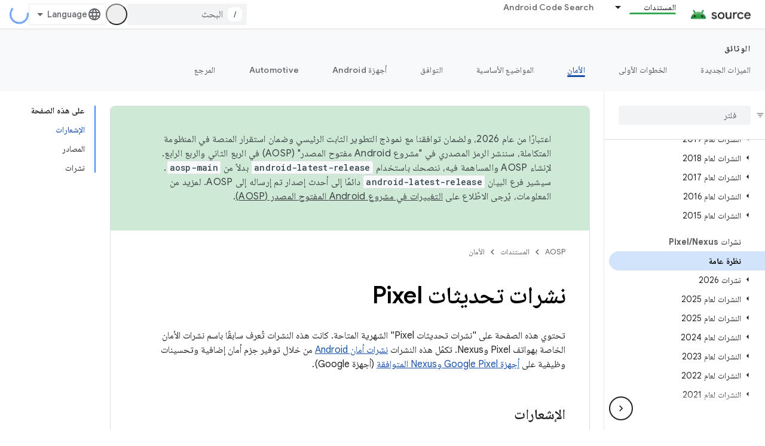

--- FILE ---
content_type: text/html; charset=utf-8
request_url: https://source.android.google.cn/docs/security/bulletin/pixel?authuser=2&%3Bhl=ar&hl=ar
body_size: 40785
content:









<!doctype html>
<html 
      lang="ar-x-mtfrom-en"
      dir="rtl">
  <head>
    <meta name="google-signin-client-id" content="721724668570-nbkv1cfusk7kk4eni4pjvepaus73b13t.apps.googleusercontent.com"><meta name="google-signin-scope"
          content="profile email"><meta property="og:site_name" content="Android Open Source Project">
    <meta property="og:type" content="website"><meta name="googlebot" content="noindex"><meta name="theme-color" content="#34a853"><meta charset="utf-8">
    <meta content="IE=Edge" http-equiv="X-UA-Compatible">
    <meta name="viewport" content="width=device-width, initial-scale=1">
    

    <link rel="manifest" href="/_pwa/androidsource/manifest.json"
          crossorigin="use-credentials">
    <link rel="preconnect" href="//www.gstatic.cn" crossorigin>
    <link rel="preconnect" href="//fonts.gstatic.cn" crossorigin>
    <link rel="preconnect" href="//fonts.googleapis.cn" crossorigin>
    <link rel="preconnect" href="//apis.google.com" crossorigin>
    <link rel="preconnect" href="//www.google-analytics.com" crossorigin><link rel="stylesheet" href="//fonts.googleapis.cn/css?family=Google+Sans:400,500,600,700|Google+Sans+Text:400,400italic,500,500italic,600,600italic,700,700italic|Roboto+Mono:400,500,700&display=swap">
      <link rel="stylesheet"
            href="//fonts.googleapis.cn/css2?family=Material+Icons&family=Material+Symbols+Outlined&display=block"><link rel="stylesheet" href="//fonts.googleapis.com/earlyaccess/notonaskharabic.css"><link rel="stylesheet" href="https://www.gstatic.cn/devrel-devsite/prod/v5ecaab6967af5bdfffc1b93fe7d0ad58c271bf9f563243cec25f323a110134f0/androidsource/css/app.css">
      
        <link rel="stylesheet" href="https://www.gstatic.cn/devrel-devsite/prod/v5ecaab6967af5bdfffc1b93fe7d0ad58c271bf9f563243cec25f323a110134f0/androidsource/css/dark-theme.css" disabled>
      <link rel="shortcut icon" href="https://www.gstatic.cn/devrel-devsite/prod/v5ecaab6967af5bdfffc1b93fe7d0ad58c271bf9f563243cec25f323a110134f0/androidsource/images/favicon.png">
    <link rel="apple-touch-icon" href="https://www.gstatic.cn/devrel-devsite/prod/v5ecaab6967af5bdfffc1b93fe7d0ad58c271bf9f563243cec25f323a110134f0/androidsource/images/touchicon-180.png"><link rel="canonical" href="https://source.android.google.cn/docs/security/bulletin/pixel?hl=ar">
      <link rel="alternate" hreflang="en-cn"
          href="https://source.android.google.cn/docs/security/bulletin/pixel" /><link rel="alternate" hreflang="x-default" href="https://source.android.google.cn/docs/security/bulletin/pixel" /><link rel="alternate" hreflang="ar-cn"
          href="https://source.android.google.cn/docs/security/bulletin/pixel?hl=ar" /><link rel="alternate" hreflang="bn-cn"
          href="https://source.android.google.cn/docs/security/bulletin/pixel?hl=bn" /><link rel="alternate" hreflang="zh-Hans-cn"
          href="https://source.android.google.cn/docs/security/bulletin/pixel?hl=zh-cn" /><link rel="alternate" hreflang="zh-Hant-cn"
          href="https://source.android.google.cn/docs/security/bulletin/pixel?hl=zh-tw" /><link rel="alternate" hreflang="fa-cn"
          href="https://source.android.google.cn/docs/security/bulletin/pixel?hl=fa" /><link rel="alternate" hreflang="fr-cn"
          href="https://source.android.google.cn/docs/security/bulletin/pixel?hl=fr" /><link rel="alternate" hreflang="de-cn"
          href="https://source.android.google.cn/docs/security/bulletin/pixel?hl=de" /><link rel="alternate" hreflang="he-cn"
          href="https://source.android.google.cn/docs/security/bulletin/pixel?hl=he" /><link rel="alternate" hreflang="hi-cn"
          href="https://source.android.google.cn/docs/security/bulletin/pixel?hl=hi" /><link rel="alternate" hreflang="id-cn"
          href="https://source.android.google.cn/docs/security/bulletin/pixel?hl=id" /><link rel="alternate" hreflang="it-cn"
          href="https://source.android.google.cn/docs/security/bulletin/pixel?hl=it" /><link rel="alternate" hreflang="ja-cn"
          href="https://source.android.google.cn/docs/security/bulletin/pixel?hl=ja" /><link rel="alternate" hreflang="ko-cn"
          href="https://source.android.google.cn/docs/security/bulletin/pixel?hl=ko" /><link rel="alternate" hreflang="pl-cn"
          href="https://source.android.google.cn/docs/security/bulletin/pixel?hl=pl" /><link rel="alternate" hreflang="pt-BR-cn"
          href="https://source.android.google.cn/docs/security/bulletin/pixel?hl=pt-br" /><link rel="alternate" hreflang="ru-cn"
          href="https://source.android.google.cn/docs/security/bulletin/pixel?hl=ru" /><link rel="alternate" hreflang="es-419-cn"
          href="https://source.android.google.cn/docs/security/bulletin/pixel?hl=es-419" /><link rel="alternate" hreflang="th-cn"
          href="https://source.android.google.cn/docs/security/bulletin/pixel?hl=th" /><link rel="alternate" hreflang="tr-cn"
          href="https://source.android.google.cn/docs/security/bulletin/pixel?hl=tr" /><link rel="alternate" hreflang="vi-cn"
          href="https://source.android.google.cn/docs/security/bulletin/pixel?hl=vi" /><link rel="alternate" hreflang="en"
          href="https://source.android.com/docs/security/bulletin/pixel" /><link rel="alternate" hreflang="x-default" href="https://source.android.com/docs/security/bulletin/pixel" /><link rel="alternate" hreflang="ar"
          href="https://source.android.com/docs/security/bulletin/pixel?hl=ar" /><link rel="alternate" hreflang="bn"
          href="https://source.android.com/docs/security/bulletin/pixel?hl=bn" /><link rel="alternate" hreflang="zh-Hans"
          href="https://source.android.com/docs/security/bulletin/pixel?hl=zh-cn" /><link rel="alternate" hreflang="zh-Hant"
          href="https://source.android.com/docs/security/bulletin/pixel?hl=zh-tw" /><link rel="alternate" hreflang="fa"
          href="https://source.android.com/docs/security/bulletin/pixel?hl=fa" /><link rel="alternate" hreflang="fr"
          href="https://source.android.com/docs/security/bulletin/pixel?hl=fr" /><link rel="alternate" hreflang="de"
          href="https://source.android.com/docs/security/bulletin/pixel?hl=de" /><link rel="alternate" hreflang="he"
          href="https://source.android.com/docs/security/bulletin/pixel?hl=he" /><link rel="alternate" hreflang="hi"
          href="https://source.android.com/docs/security/bulletin/pixel?hl=hi" /><link rel="alternate" hreflang="id"
          href="https://source.android.com/docs/security/bulletin/pixel?hl=id" /><link rel="alternate" hreflang="it"
          href="https://source.android.com/docs/security/bulletin/pixel?hl=it" /><link rel="alternate" hreflang="ja"
          href="https://source.android.com/docs/security/bulletin/pixel?hl=ja" /><link rel="alternate" hreflang="ko"
          href="https://source.android.com/docs/security/bulletin/pixel?hl=ko" /><link rel="alternate" hreflang="pl"
          href="https://source.android.com/docs/security/bulletin/pixel?hl=pl" /><link rel="alternate" hreflang="pt-BR"
          href="https://source.android.com/docs/security/bulletin/pixel?hl=pt-br" /><link rel="alternate" hreflang="ru"
          href="https://source.android.com/docs/security/bulletin/pixel?hl=ru" /><link rel="alternate" hreflang="es-419"
          href="https://source.android.com/docs/security/bulletin/pixel?hl=es-419" /><link rel="alternate" hreflang="th"
          href="https://source.android.com/docs/security/bulletin/pixel?hl=th" /><link rel="alternate" hreflang="tr"
          href="https://source.android.com/docs/security/bulletin/pixel?hl=tr" /><link rel="alternate" hreflang="vi"
          href="https://source.android.com/docs/security/bulletin/pixel?hl=vi" /><title>نشرات تحديثات Pixel &nbsp;|&nbsp; Android Open Source Project</title>

<meta property="og:title" content="نشرات تحديثات Pixel &nbsp;|&nbsp; Android Open Source Project"><meta property="og:url" content="https://source.android.google.cn/docs/security/bulletin/pixel?hl=ar"><meta property="og:locale" content="ar"><script type="application/ld+json">
  {
    "@context": "https://schema.org",
    "@type": "Article",
    
    "headline": "نشرات تحديثات Pixel"
  }
</script><link rel="alternate machine-translated-from" hreflang="en"
        href="https://source.android.google.cn/docs/security/bulletin/pixel?hl=en&amp;authuser=2">
  
    
    
    
    
  

    
      <link rel="stylesheet" href="/extras.css"></head>
  <body class="color-scheme--light"
        template="page"
        theme="androidsource-theme"
        type="article"
        
        appearance
        
        layout="docs"
        
        block-apix
        
        
        
        display-toc
        pending>
  
    <devsite-progress type="indeterminate" id="app-progress"></devsite-progress>
  
  
    <a href="#main-content" class="skip-link button">
      
      التخطّي إلى المحتوى الرئيسي
    </a>
    <section class="devsite-wrapper">
      <devsite-cookie-notification-bar></devsite-cookie-notification-bar><devsite-header role="banner" keep-tabs-visible>
  
    





















<div class="devsite-header--inner" data-nosnippet>
  <div class="devsite-top-logo-row-wrapper-wrapper">
    <div class="devsite-top-logo-row-wrapper">
      <div class="devsite-top-logo-row">
        <button type="button" id="devsite-hamburger-menu"
          class="devsite-header-icon-button button-flat material-icons gc-analytics-event"
          data-category="Site-Wide Custom Events"
          data-label="Navigation menu button"
          visually-hidden
          aria-label="فتح القائمة">
        </button>
        
<div class="devsite-product-name-wrapper">

  <a href="/" class="devsite-site-logo-link gc-analytics-event"
   data-category="Site-Wide Custom Events" data-label="Site logo" track-type="globalNav"
   track-name="androidOpenSourceProject" track-metadata-position="nav"
   track-metadata-eventDetail="nav">
  
  <picture>
    
    <img src="https://www.gstatic.cn/devrel-devsite/prod/v5ecaab6967af5bdfffc1b93fe7d0ad58c271bf9f563243cec25f323a110134f0/androidsource/images/lockup.png" class="devsite-site-logo" alt="Android Open Source Project">
  </picture>
  
</a>



  
  
  <span class="devsite-product-name">
    <ul class="devsite-breadcrumb-list"
  >
  
  <li class="devsite-breadcrumb-item
             ">
    
    
    
      
      
    
  </li>
  
</ul>
  </span>

</div>
        <div class="devsite-top-logo-row-middle">
          <div class="devsite-header-upper-tabs">
            
              
              
  <devsite-tabs class="upper-tabs">

    <nav class="devsite-tabs-wrapper" aria-label="علامات التبويب العلوية">
      
        
          <tab class="devsite-dropdown
    
    devsite-active
    
    ">
  
    <a href="https://source.android.google.cn/docs?authuser=2&amp;hl=ar"
    class="devsite-tabs-content gc-analytics-event "
      track-metadata-eventdetail="https://source.android.google.cn/docs?authuser=2&amp;hl=ar"
    
       track-type="nav"
       track-metadata-position="nav - المستندات"
       track-metadata-module="primary nav"
       aria-label="المستندات, selected" 
       
         
           data-category="Site-Wide Custom Events"
         
           data-label="Tab: المستندات"
         
           track-name="المستندات"
         
       >
    المستندات
  
    </a>
    
      <button
         aria-haspopup="menu"
         aria-expanded="false"
         aria-label="القائمة المنسدلة لما يلي: المستندات"
         track-type="nav"
         track-metadata-eventdetail="https://source.android.google.cn/docs?authuser=2&amp;hl=ar"
         track-metadata-position="nav - المستندات"
         track-metadata-module="primary nav"
         
          
            data-category="Site-Wide Custom Events"
          
            data-label="Tab: المستندات"
          
            track-name="المستندات"
          
        
         class="devsite-tabs-dropdown-toggle devsite-icon devsite-icon-arrow-drop-down"></button>
    
  
  <div class="devsite-tabs-dropdown" role="menu" aria-label="submenu" hidden>
    
    <div class="devsite-tabs-dropdown-content">
      
        <div class="devsite-tabs-dropdown-column
                    android-source-tabs-dropdown-column-small">
          
            <ul class="devsite-tabs-dropdown-section
                       ">
              
                <li class="devsite-nav-title" role="heading" tooltip>الميزات الجديدة</li>
              
              
              
                <li class="devsite-nav-item">
                  <a href="https://source.android.google.cn/docs/whatsnew/release-notes?authuser=2&amp;hl=ar"
                    
                     track-type="nav"
                     track-metadata-eventdetail="https://source.android.google.cn/docs/whatsnew/release-notes?authuser=2&amp;hl=ar"
                     track-metadata-position="nav - المستندات"
                     track-metadata-module="tertiary nav"
                     
                       track-metadata-module_headline="الميزات الجديدة"
                     
                     tooltip
                  >
                    
                    <div class="devsite-nav-item-title">
                      ملاحظات حول الإصدار
                    </div>
                    
                  </a>
                </li>
              
                <li class="devsite-nav-item">
                  <a href="https://source.android.google.cn/docs/whatsnew/latest-security-bulletins?authuser=2&amp;hl=ar"
                    
                     track-type="nav"
                     track-metadata-eventdetail="https://source.android.google.cn/docs/whatsnew/latest-security-bulletins?authuser=2&amp;hl=ar"
                     track-metadata-position="nav - المستندات"
                     track-metadata-module="tertiary nav"
                     
                       track-metadata-module_headline="الميزات الجديدة"
                     
                     tooltip
                  >
                    
                    <div class="devsite-nav-item-title">
                      آخر نشرات الأمان
                    </div>
                    
                  </a>
                </li>
              
                <li class="devsite-nav-item">
                  <a href="https://source.android.google.cn/docs/whatsnew/latest-cdd?authuser=2&amp;hl=ar"
                    
                     track-type="nav"
                     track-metadata-eventdetail="https://source.android.google.cn/docs/whatsnew/latest-cdd?authuser=2&amp;hl=ar"
                     track-metadata-position="nav - المستندات"
                     track-metadata-module="tertiary nav"
                     
                       track-metadata-module_headline="الميزات الجديدة"
                     
                     tooltip
                  >
                    
                    <div class="devsite-nav-item-title">
                      أحدث نسخة من مستند تعريف التوافق (CDD)
                    </div>
                    
                  </a>
                </li>
              
                <li class="devsite-nav-item">
                  <a href="https://source.android.google.cn/docs/whatsnew/site-updates?authuser=2&amp;hl=ar"
                    
                     track-type="nav"
                     track-metadata-eventdetail="https://source.android.google.cn/docs/whatsnew/site-updates?authuser=2&amp;hl=ar"
                     track-metadata-position="nav - المستندات"
                     track-metadata-module="tertiary nav"
                     
                       track-metadata-module_headline="الميزات الجديدة"
                     
                     tooltip
                  >
                    
                    <div class="devsite-nav-item-title">
                      تعديلات المواقع الإلكترونية
                    </div>
                    
                  </a>
                </li>
              
            </ul>
          
            <ul class="devsite-tabs-dropdown-section
                       ">
              
                <li class="devsite-nav-title" role="heading" tooltip>الخطوات الأولى</li>
              
              
              
                <li class="devsite-nav-item">
                  <a href="https://source.android.google.cn/docs/setup/about?authuser=2&amp;hl=ar"
                    
                     track-type="nav"
                     track-metadata-eventdetail="https://source.android.google.cn/docs/setup/about?authuser=2&amp;hl=ar"
                     track-metadata-position="nav - المستندات"
                     track-metadata-module="tertiary nav"
                     
                       track-metadata-module_headline="الميزات الجديدة"
                     
                     tooltip
                  >
                    
                    <div class="devsite-nav-item-title">
                      حول
                    </div>
                    
                  </a>
                </li>
              
                <li class="devsite-nav-item">
                  <a href="https://source.android.google.cn/docs/setup/start?authuser=2&amp;hl=ar"
                    
                     track-type="nav"
                     track-metadata-eventdetail="https://source.android.google.cn/docs/setup/start?authuser=2&amp;hl=ar"
                     track-metadata-position="nav - المستندات"
                     track-metadata-module="tertiary nav"
                     
                       track-metadata-module_headline="الميزات الجديدة"
                     
                     tooltip
                  >
                    
                    <div class="devsite-nav-item-title">
                      بدء
                    </div>
                    
                  </a>
                </li>
              
                <li class="devsite-nav-item">
                  <a href="https://source.android.google.cn/docs/setup/download?authuser=2&amp;hl=ar"
                    
                     track-type="nav"
                     track-metadata-eventdetail="https://source.android.google.cn/docs/setup/download?authuser=2&amp;hl=ar"
                     track-metadata-position="nav - المستندات"
                     track-metadata-module="tertiary nav"
                     
                       track-metadata-module_headline="الميزات الجديدة"
                     
                     tooltip
                  >
                    
                    <div class="devsite-nav-item-title">
                      التنزيل
                    </div>
                    
                  </a>
                </li>
              
                <li class="devsite-nav-item">
                  <a href="https://source.android.google.cn/docs/setup/build?authuser=2&amp;hl=ar"
                    
                     track-type="nav"
                     track-metadata-eventdetail="https://source.android.google.cn/docs/setup/build?authuser=2&amp;hl=ar"
                     track-metadata-position="nav - المستندات"
                     track-metadata-module="tertiary nav"
                     
                       track-metadata-module_headline="الميزات الجديدة"
                     
                     tooltip
                  >
                    
                    <div class="devsite-nav-item-title">
                      الإصدار
                    </div>
                    
                  </a>
                </li>
              
                <li class="devsite-nav-item">
                  <a href="https://source.android.google.cn/docs/setup/test?authuser=2&amp;hl=ar"
                    
                     track-type="nav"
                     track-metadata-eventdetail="https://source.android.google.cn/docs/setup/test?authuser=2&amp;hl=ar"
                     track-metadata-position="nav - المستندات"
                     track-metadata-module="tertiary nav"
                     
                       track-metadata-module_headline="الميزات الجديدة"
                     
                     tooltip
                  >
                    
                    <div class="devsite-nav-item-title">
                      اختبار
                    </div>
                    
                  </a>
                </li>
              
                <li class="devsite-nav-item">
                  <a href="https://source.android.google.cn/docs/setup/create/coding-tasks?authuser=2&amp;hl=ar"
                    
                     track-type="nav"
                     track-metadata-eventdetail="https://source.android.google.cn/docs/setup/create/coding-tasks?authuser=2&amp;hl=ar"
                     track-metadata-position="nav - المستندات"
                     track-metadata-module="tertiary nav"
                     
                       track-metadata-module_headline="الميزات الجديدة"
                     
                     tooltip
                  >
                    
                    <div class="devsite-nav-item-title">
                      إنشاء
                    </div>
                    
                  </a>
                </li>
              
                <li class="devsite-nav-item">
                  <a href="https://source.android.google.cn/docs/setup/contribute?authuser=2&amp;hl=ar"
                    
                     track-type="nav"
                     track-metadata-eventdetail="https://source.android.google.cn/docs/setup/contribute?authuser=2&amp;hl=ar"
                     track-metadata-position="nav - المستندات"
                     track-metadata-module="tertiary nav"
                     
                       track-metadata-module_headline="الميزات الجديدة"
                     
                     tooltip
                  >
                    
                    <div class="devsite-nav-item-title">
                      مساهمة
                    </div>
                    
                  </a>
                </li>
              
                <li class="devsite-nav-item">
                  <a href="https://source.android.google.cn/docs/setup/community/cofc?authuser=2&amp;hl=ar"
                    
                     track-type="nav"
                     track-metadata-eventdetail="https://source.android.google.cn/docs/setup/community/cofc?authuser=2&amp;hl=ar"
                     track-metadata-position="nav - المستندات"
                     track-metadata-module="tertiary nav"
                     
                       track-metadata-module_headline="الميزات الجديدة"
                     
                     tooltip
                  >
                    
                    <div class="devsite-nav-item-title">
                      منتدى
                    </div>
                    
                  </a>
                </li>
              
                <li class="devsite-nav-item">
                  <a href="https://source.android.google.cn/docs/setup/reference?authuser=2&amp;hl=ar"
                    
                     track-type="nav"
                     track-metadata-eventdetail="https://source.android.google.cn/docs/setup/reference?authuser=2&amp;hl=ar"
                     track-metadata-position="nav - المستندات"
                     track-metadata-module="tertiary nav"
                     
                       track-metadata-module_headline="الميزات الجديدة"
                     
                     tooltip
                  >
                    
                    <div class="devsite-nav-item-title">
                      الأدوات والإصدار والمراجع ذات الصلة
                    </div>
                    
                  </a>
                </li>
              
            </ul>
          
            <ul class="devsite-tabs-dropdown-section
                       ">
              
                <li class="devsite-nav-title" role="heading" tooltip>الأمان</li>
              
              
              
                <li class="devsite-nav-item">
                  <a href="https://source.android.google.cn/docs/security/overview?authuser=2&amp;hl=ar"
                    
                     track-type="nav"
                     track-metadata-eventdetail="https://source.android.google.cn/docs/security/overview?authuser=2&amp;hl=ar"
                     track-metadata-position="nav - المستندات"
                     track-metadata-module="tertiary nav"
                     
                       track-metadata-module_headline="الميزات الجديدة"
                     
                     tooltip
                  >
                    
                    <div class="devsite-nav-item-title">
                      نظرة عامة
                    </div>
                    
                  </a>
                </li>
              
                <li class="devsite-nav-item">
                  <a href="https://source.android.google.cn/docs/security/bulletin?authuser=2&amp;hl=ar"
                    
                     track-type="nav"
                     track-metadata-eventdetail="https://source.android.google.cn/docs/security/bulletin?authuser=2&amp;hl=ar"
                     track-metadata-position="nav - المستندات"
                     track-metadata-module="tertiary nav"
                     
                       track-metadata-module_headline="الميزات الجديدة"
                     
                     tooltip
                  >
                    
                    <div class="devsite-nav-item-title">
                      نشرات
                    </div>
                    
                  </a>
                </li>
              
                <li class="devsite-nav-item">
                  <a href="https://source.android.google.cn/docs/security/features?authuser=2&amp;hl=ar"
                    
                     track-type="nav"
                     track-metadata-eventdetail="https://source.android.google.cn/docs/security/features?authuser=2&amp;hl=ar"
                     track-metadata-position="nav - المستندات"
                     track-metadata-module="tertiary nav"
                     
                       track-metadata-module_headline="الميزات الجديدة"
                     
                     tooltip
                  >
                    
                    <div class="devsite-nav-item-title">
                      الميزات
                    </div>
                    
                  </a>
                </li>
              
                <li class="devsite-nav-item">
                  <a href="https://source.android.google.cn/docs/security/test/fuzz-sanitize?authuser=2&amp;hl=ar"
                    
                     track-type="nav"
                     track-metadata-eventdetail="https://source.android.google.cn/docs/security/test/fuzz-sanitize?authuser=2&amp;hl=ar"
                     track-metadata-position="nav - المستندات"
                     track-metadata-module="tertiary nav"
                     
                       track-metadata-module_headline="الميزات الجديدة"
                     
                     tooltip
                  >
                    
                    <div class="devsite-nav-item-title">
                      الاختبار
                    </div>
                    
                  </a>
                </li>
              
                <li class="devsite-nav-item">
                  <a href="https://source.android.google.cn/docs/security/best-practices?authuser=2&amp;hl=ar"
                    
                     track-type="nav"
                     track-metadata-eventdetail="https://source.android.google.cn/docs/security/best-practices?authuser=2&amp;hl=ar"
                     track-metadata-position="nav - المستندات"
                     track-metadata-module="tertiary nav"
                     
                       track-metadata-module_headline="الميزات الجديدة"
                     
                     tooltip
                  >
                    
                    <div class="devsite-nav-item-title">
                      أفضل الممارسات
                    </div>
                    
                  </a>
                </li>
              
            </ul>
          
        </div>
      
        <div class="devsite-tabs-dropdown-column
                    android-source-tabs-dropdown-column-small">
          
            <ul class="devsite-tabs-dropdown-section
                       ">
              
                <li class="devsite-nav-title" role="heading" tooltip>المواضيع الأساسية</li>
              
              
              
                <li class="devsite-nav-item">
                  <a href="https://source.android.google.cn/docs/core/architecture?authuser=2&amp;hl=ar"
                    
                     track-type="nav"
                     track-metadata-eventdetail="https://source.android.google.cn/docs/core/architecture?authuser=2&amp;hl=ar"
                     track-metadata-position="nav - المستندات"
                     track-metadata-module="tertiary nav"
                     
                       track-metadata-module_headline="المواضيع الأساسية"
                     
                     tooltip
                  >
                    
                    <div class="devsite-nav-item-title">
                      هندسة معمارية
                    </div>
                    
                  </a>
                </li>
              
                <li class="devsite-nav-item">
                  <a href="https://source.android.google.cn/docs/core/audio?authuser=2&amp;hl=ar"
                    
                     track-type="nav"
                     track-metadata-eventdetail="https://source.android.google.cn/docs/core/audio?authuser=2&amp;hl=ar"
                     track-metadata-position="nav - المستندات"
                     track-metadata-module="tertiary nav"
                     
                       track-metadata-module_headline="المواضيع الأساسية"
                     
                     tooltip
                  >
                    
                    <div class="devsite-nav-item-title">
                      الصوت
                    </div>
                    
                  </a>
                </li>
              
                <li class="devsite-nav-item">
                  <a href="https://source.android.google.cn/docs/core/camera?authuser=2&amp;hl=ar"
                    
                     track-type="nav"
                     track-metadata-eventdetail="https://source.android.google.cn/docs/core/camera?authuser=2&amp;hl=ar"
                     track-metadata-position="nav - المستندات"
                     track-metadata-module="tertiary nav"
                     
                       track-metadata-module_headline="المواضيع الأساسية"
                     
                     tooltip
                  >
                    
                    <div class="devsite-nav-item-title">
                      الكاميرا
                    </div>
                    
                  </a>
                </li>
              
                <li class="devsite-nav-item">
                  <a href="https://source.android.google.cn/docs/core/connect?authuser=2&amp;hl=ar"
                    
                     track-type="nav"
                     track-metadata-eventdetail="https://source.android.google.cn/docs/core/connect?authuser=2&amp;hl=ar"
                     track-metadata-position="nav - المستندات"
                     track-metadata-module="tertiary nav"
                     
                       track-metadata-module_headline="المواضيع الأساسية"
                     
                     tooltip
                  >
                    
                    <div class="devsite-nav-item-title">
                      قابلية الاتصال
                    </div>
                    
                  </a>
                </li>
              
                <li class="devsite-nav-item">
                  <a href="https://source.android.google.cn/docs/core/data?authuser=2&amp;hl=ar"
                    
                     track-type="nav"
                     track-metadata-eventdetail="https://source.android.google.cn/docs/core/data?authuser=2&amp;hl=ar"
                     track-metadata-position="nav - المستندات"
                     track-metadata-module="tertiary nav"
                     
                       track-metadata-module_headline="المواضيع الأساسية"
                     
                     tooltip
                  >
                    
                    <div class="devsite-nav-item-title">
                      البيانات
                    </div>
                    
                  </a>
                </li>
              
                <li class="devsite-nav-item">
                  <a href="https://source.android.google.cn/docs/core/display?authuser=2&amp;hl=ar"
                    
                     track-type="nav"
                     track-metadata-eventdetail="https://source.android.google.cn/docs/core/display?authuser=2&amp;hl=ar"
                     track-metadata-position="nav - المستندات"
                     track-metadata-module="tertiary nav"
                     
                       track-metadata-module_headline="المواضيع الأساسية"
                     
                     tooltip
                  >
                    
                    <div class="devsite-nav-item-title">
                      عرض
                    </div>
                    
                  </a>
                </li>
              
                <li class="devsite-nav-item">
                  <a href="https://source.android.google.cn/docs/core/fonts/custom-font-fallback?authuser=2&amp;hl=ar"
                    
                     track-type="nav"
                     track-metadata-eventdetail="https://source.android.google.cn/docs/core/fonts/custom-font-fallback?authuser=2&amp;hl=ar"
                     track-metadata-position="nav - المستندات"
                     track-metadata-module="tertiary nav"
                     
                       track-metadata-module_headline="المواضيع الأساسية"
                     
                     tooltip
                  >
                    
                    <div class="devsite-nav-item-title">
                      الخطوط
                    </div>
                    
                  </a>
                </li>
              
                <li class="devsite-nav-item">
                  <a href="https://source.android.google.cn/docs/core/graphics?authuser=2&amp;hl=ar"
                    
                     track-type="nav"
                     track-metadata-eventdetail="https://source.android.google.cn/docs/core/graphics?authuser=2&amp;hl=ar"
                     track-metadata-position="nav - المستندات"
                     track-metadata-module="tertiary nav"
                     
                       track-metadata-module_headline="المواضيع الأساسية"
                     
                     tooltip
                  >
                    
                    <div class="devsite-nav-item-title">
                      الرسومات
                    </div>
                    
                  </a>
                </li>
              
                <li class="devsite-nav-item">
                  <a href="https://source.android.google.cn/docs/core/interaction?authuser=2&amp;hl=ar"
                    
                     track-type="nav"
                     track-metadata-eventdetail="https://source.android.google.cn/docs/core/interaction?authuser=2&amp;hl=ar"
                     track-metadata-position="nav - المستندات"
                     track-metadata-module="tertiary nav"
                     
                       track-metadata-module_headline="المواضيع الأساسية"
                     
                     tooltip
                  >
                    
                    <div class="devsite-nav-item-title">
                      التفاعل
                    </div>
                    
                  </a>
                </li>
              
                <li class="devsite-nav-item">
                  <a href="https://source.android.google.cn/docs/core/media?authuser=2&amp;hl=ar"
                    
                     track-type="nav"
                     track-metadata-eventdetail="https://source.android.google.cn/docs/core/media?authuser=2&amp;hl=ar"
                     track-metadata-position="nav - المستندات"
                     track-metadata-module="tertiary nav"
                     
                       track-metadata-module_headline="المواضيع الأساسية"
                     
                     tooltip
                  >
                    
                    <div class="devsite-nav-item-title">
                      الوسائط
                    </div>
                    
                  </a>
                </li>
              
                <li class="devsite-nav-item">
                  <a href="https://source.android.google.cn/docs/core/perf?authuser=2&amp;hl=ar"
                    
                     track-type="nav"
                     track-metadata-eventdetail="https://source.android.google.cn/docs/core/perf?authuser=2&amp;hl=ar"
                     track-metadata-position="nav - المستندات"
                     track-metadata-module="tertiary nav"
                     
                       track-metadata-module_headline="المواضيع الأساسية"
                     
                     tooltip
                  >
                    
                    <div class="devsite-nav-item-title">
                      الأداء
                    </div>
                    
                  </a>
                </li>
              
                <li class="devsite-nav-item">
                  <a href="https://source.android.google.cn/docs/core/permissions?authuser=2&amp;hl=ar"
                    
                     track-type="nav"
                     track-metadata-eventdetail="https://source.android.google.cn/docs/core/permissions?authuser=2&amp;hl=ar"
                     track-metadata-position="nav - المستندات"
                     track-metadata-module="tertiary nav"
                     
                       track-metadata-module_headline="المواضيع الأساسية"
                     
                     tooltip
                  >
                    
                    <div class="devsite-nav-item-title">
                      الأذونات
                    </div>
                    
                  </a>
                </li>
              
                <li class="devsite-nav-item">
                  <a href="https://source.android.google.cn/docs/core/power?authuser=2&amp;hl=ar"
                    
                     track-type="nav"
                     track-metadata-eventdetail="https://source.android.google.cn/docs/core/power?authuser=2&amp;hl=ar"
                     track-metadata-position="nav - المستندات"
                     track-metadata-module="tertiary nav"
                     
                       track-metadata-module_headline="المواضيع الأساسية"
                     
                     tooltip
                  >
                    
                    <div class="devsite-nav-item-title">
                      الطاقة
                    </div>
                    
                  </a>
                </li>
              
                <li class="devsite-nav-item">
                  <a href="https://source.android.google.cn/docs/core/runtime?authuser=2&amp;hl=ar"
                    
                     track-type="nav"
                     track-metadata-eventdetail="https://source.android.google.cn/docs/core/runtime?authuser=2&amp;hl=ar"
                     track-metadata-position="nav - المستندات"
                     track-metadata-module="tertiary nav"
                     
                       track-metadata-module_headline="المواضيع الأساسية"
                     
                     tooltip
                  >
                    
                    <div class="devsite-nav-item-title">
                      وقت التشغيل
                    </div>
                    
                  </a>
                </li>
              
                <li class="devsite-nav-item">
                  <a href="https://source.android.google.cn/docs/core/settings?authuser=2&amp;hl=ar"
                    
                     track-type="nav"
                     track-metadata-eventdetail="https://source.android.google.cn/docs/core/settings?authuser=2&amp;hl=ar"
                     track-metadata-position="nav - المستندات"
                     track-metadata-module="tertiary nav"
                     
                       track-metadata-module_headline="المواضيع الأساسية"
                     
                     tooltip
                  >
                    
                    <div class="devsite-nav-item-title">
                      الإعدادات
                    </div>
                    
                  </a>
                </li>
              
                <li class="devsite-nav-item">
                  <a href="https://source.android.google.cn/docs/core/storage?authuser=2&amp;hl=ar"
                    
                     track-type="nav"
                     track-metadata-eventdetail="https://source.android.google.cn/docs/core/storage?authuser=2&amp;hl=ar"
                     track-metadata-position="nav - المستندات"
                     track-metadata-module="tertiary nav"
                     
                       track-metadata-module_headline="المواضيع الأساسية"
                     
                     tooltip
                  >
                    
                    <div class="devsite-nav-item-title">
                      Storage
                    </div>
                    
                  </a>
                </li>
              
                <li class="devsite-nav-item">
                  <a href="https://source.android.google.cn/docs/core/tests?authuser=2&amp;hl=ar"
                    
                     track-type="nav"
                     track-metadata-eventdetail="https://source.android.google.cn/docs/core/tests?authuser=2&amp;hl=ar"
                     track-metadata-position="nav - المستندات"
                     track-metadata-module="tertiary nav"
                     
                       track-metadata-module_headline="المواضيع الأساسية"
                     
                     tooltip
                  >
                    
                    <div class="devsite-nav-item-title">
                      اختبارات
                    </div>
                    
                  </a>
                </li>
              
                <li class="devsite-nav-item">
                  <a href="https://source.android.google.cn/docs/core/ota?authuser=2&amp;hl=ar"
                    
                     track-type="nav"
                     track-metadata-eventdetail="https://source.android.google.cn/docs/core/ota?authuser=2&amp;hl=ar"
                     track-metadata-position="nav - المستندات"
                     track-metadata-module="tertiary nav"
                     
                       track-metadata-module_headline="المواضيع الأساسية"
                     
                     tooltip
                  >
                    
                    <div class="devsite-nav-item-title">
                      آخر المعلومات
                    </div>
                    
                  </a>
                </li>
              
                <li class="devsite-nav-item">
                  <a href="https://source.android.google.cn/docs/core/virtualization?authuser=2&amp;hl=ar"
                    
                     track-type="nav"
                     track-metadata-eventdetail="https://source.android.google.cn/docs/core/virtualization?authuser=2&amp;hl=ar"
                     track-metadata-position="nav - المستندات"
                     track-metadata-module="tertiary nav"
                     
                       track-metadata-module_headline="المواضيع الأساسية"
                     
                     tooltip
                  >
                    
                    <div class="devsite-nav-item-title">
                      الظاهرية
                    </div>
                    
                  </a>
                </li>
              
            </ul>
          
        </div>
      
        <div class="devsite-tabs-dropdown-column
                    android-source-tabs-dropdown-column-small">
          
            <ul class="devsite-tabs-dropdown-section
                       ">
              
                <li class="devsite-nav-title" role="heading" tooltip>التوافق</li>
              
              
              
                <li class="devsite-nav-item">
                  <a href="https://source.android.google.cn/docs/compatibility/cdd?authuser=2&amp;hl=ar"
                    
                     track-type="nav"
                     track-metadata-eventdetail="https://source.android.google.cn/docs/compatibility/cdd?authuser=2&amp;hl=ar"
                     track-metadata-position="nav - المستندات"
                     track-metadata-module="tertiary nav"
                     
                       track-metadata-module_headline="التوافق"
                     
                     tooltip
                  >
                    
                    <div class="devsite-nav-item-title">
                      مستند تعريف التوافق (CDD)
                    </div>
                    
                  </a>
                </li>
              
                <li class="devsite-nav-item">
                  <a href="https://source.android.google.cn/docs/compatibility/cts?authuser=2&amp;hl=ar"
                    
                     track-type="nav"
                     track-metadata-eventdetail="https://source.android.google.cn/docs/compatibility/cts?authuser=2&amp;hl=ar"
                     track-metadata-position="nav - المستندات"
                     track-metadata-module="tertiary nav"
                     
                       track-metadata-module_headline="التوافق"
                     
                     tooltip
                  >
                    
                    <div class="devsite-nav-item-title">
                      مجموعة أدوات اختبار التوافق (CTS)
                    </div>
                    
                  </a>
                </li>
              
            </ul>
          
            <ul class="devsite-tabs-dropdown-section
                       ">
              
                <li class="devsite-nav-title" role="heading" tooltip>أجهزة Android</li>
              
              
              
                <li class="devsite-nav-item">
                  <a href="https://source.android.google.cn/docs/devices/cuttlefish?authuser=2&amp;hl=ar"
                    
                     track-type="nav"
                     track-metadata-eventdetail="https://source.android.google.cn/docs/devices/cuttlefish?authuser=2&amp;hl=ar"
                     track-metadata-position="nav - المستندات"
                     track-metadata-module="tertiary nav"
                     
                       track-metadata-module_headline="التوافق"
                     
                     tooltip
                  >
                    
                    <div class="devsite-nav-item-title">
                      الحبّار
                    </div>
                    
                  </a>
                </li>
              
                <li class="devsite-nav-item">
                  <a href="https://source.android.google.cn/docs/devices/admin?authuser=2&amp;hl=ar"
                    
                     track-type="nav"
                     track-metadata-eventdetail="https://source.android.google.cn/docs/devices/admin?authuser=2&amp;hl=ar"
                     track-metadata-position="nav - المستندات"
                     track-metadata-module="tertiary nav"
                     
                       track-metadata-module_headline="التوافق"
                     
                     tooltip
                  >
                    
                    <div class="devsite-nav-item-title">
                      مؤسسة
                    </div>
                    
                  </a>
                </li>
              
                <li class="devsite-nav-item">
                  <a href="https://source.android.google.cn/docs/devices/tv?authuser=2&amp;hl=ar"
                    
                     track-type="nav"
                     track-metadata-eventdetail="https://source.android.google.cn/docs/devices/tv?authuser=2&amp;hl=ar"
                     track-metadata-position="nav - المستندات"
                     track-metadata-module="tertiary nav"
                     
                       track-metadata-module_headline="التوافق"
                     
                     tooltip
                  >
                    
                    <div class="devsite-nav-item-title">
                      تلفزيون
                    </div>
                    
                  </a>
                </li>
              
            </ul>
          
            <ul class="devsite-tabs-dropdown-section
                       ">
              
                <li class="devsite-nav-title" role="heading" tooltip>Automotive</li>
              
              
              
                <li class="devsite-nav-item">
                  <a href="https://source.android.google.cn/docs/automotive/start/what_automotive?authuser=2&amp;hl=ar"
                    
                     track-type="nav"
                     track-metadata-eventdetail="https://source.android.google.cn/docs/automotive/start/what_automotive?authuser=2&amp;hl=ar"
                     track-metadata-position="nav - المستندات"
                     track-metadata-module="tertiary nav"
                     
                       track-metadata-module_headline="التوافق"
                     
                     tooltip
                  >
                    
                    <div class="devsite-nav-item-title">
                      البدء
                    </div>
                    
                  </a>
                </li>
              
                <li class="devsite-nav-item">
                  <a href="https://source.android.google.cn/docs/automotive/guidelines?authuser=2&amp;hl=ar"
                    
                     track-type="nav"
                     track-metadata-eventdetail="https://source.android.google.cn/docs/automotive/guidelines?authuser=2&amp;hl=ar"
                     track-metadata-position="nav - المستندات"
                     track-metadata-module="tertiary nav"
                     
                       track-metadata-module_headline="التوافق"
                     
                     tooltip
                  >
                    
                    <div class="devsite-nav-item-title">
                      إرشادات التطوير
                    </div>
                    
                  </a>
                </li>
              
                <li class="devsite-nav-item">
                  <a href="https://source.android.google.cn/docs/automotive/dev-tools?authuser=2&amp;hl=ar"
                    
                     track-type="nav"
                     track-metadata-eventdetail="https://source.android.google.cn/docs/automotive/dev-tools?authuser=2&amp;hl=ar"
                     track-metadata-position="nav - المستندات"
                     track-metadata-module="tertiary nav"
                     
                       track-metadata-module_headline="التوافق"
                     
                     tooltip
                  >
                    
                    <div class="devsite-nav-item-title">
                      أدوات تطوير
                    </div>
                    
                  </a>
                </li>
              
                <li class="devsite-nav-item">
                  <a href="https://source.android.google.cn/docs/automotive/tools?authuser=2&amp;hl=ar"
                    
                     track-type="nav"
                     track-metadata-eventdetail="https://source.android.google.cn/docs/automotive/tools?authuser=2&amp;hl=ar"
                     track-metadata-position="nav - المستندات"
                     track-metadata-module="tertiary nav"
                     
                       track-metadata-module_headline="التوافق"
                     
                     tooltip
                  >
                    
                    <div class="devsite-nav-item-title">
                      أدوات الاختبار والبنية الأساسية
                    </div>
                    
                  </a>
                </li>
              
                <li class="devsite-nav-item">
                  <a href="https://source.android.google.cn/docs/automotive/start/releases?authuser=2&amp;hl=ar"
                    
                     track-type="nav"
                     track-metadata-eventdetail="https://source.android.google.cn/docs/automotive/start/releases?authuser=2&amp;hl=ar"
                     track-metadata-position="nav - المستندات"
                     track-metadata-module="tertiary nav"
                     
                       track-metadata-module_headline="التوافق"
                     
                     tooltip
                  >
                    
                    <div class="devsite-nav-item-title">
                      تفاصيل الإصدار
                    </div>
                    
                  </a>
                </li>
              
            </ul>
          
            <ul class="devsite-tabs-dropdown-section
                       ">
              
                <li class="devsite-nav-title" role="heading" tooltip>المرجع</li>
              
              
              
                <li class="devsite-nav-item">
                  <a href="https://source.android.google.cn/reference/hidl?authuser=2&amp;hl=ar"
                    
                     track-type="nav"
                     track-metadata-eventdetail="https://source.android.google.cn/reference/hidl?authuser=2&amp;hl=ar"
                     track-metadata-position="nav - المستندات"
                     track-metadata-module="tertiary nav"
                     
                       track-metadata-module_headline="التوافق"
                     
                     tooltip
                  >
                    
                    <div class="devsite-nav-item-title">
                      HIDL
                    </div>
                    
                  </a>
                </li>
              
                <li class="devsite-nav-item">
                  <a href="https://source.android.google.cn/reference/hal?authuser=2&amp;hl=ar"
                    
                     track-type="nav"
                     track-metadata-eventdetail="https://source.android.google.cn/reference/hal?authuser=2&amp;hl=ar"
                     track-metadata-position="nav - المستندات"
                     track-metadata-module="tertiary nav"
                     
                       track-metadata-module_headline="التوافق"
                     
                     tooltip
                  >
                    
                    <div class="devsite-nav-item-title">
                      HAL
                    </div>
                    
                  </a>
                </li>
              
                <li class="devsite-nav-item">
                  <a href="https://source.android.google.cn/reference/tradefed/classes?authuser=2&amp;hl=ar"
                    
                     track-type="nav"
                     track-metadata-eventdetail="https://source.android.google.cn/reference/tradefed/classes?authuser=2&amp;hl=ar"
                     track-metadata-position="nav - المستندات"
                     track-metadata-module="tertiary nav"
                     
                       track-metadata-module_headline="التوافق"
                     
                     tooltip
                  >
                    
                    <div class="devsite-nav-item-title">
                      اتحاد تجاري
                    </div>
                    
                  </a>
                </li>
              
                <li class="devsite-nav-item">
                  <a href="https://source.android.google.cn/reference/sts/classes?authuser=2&amp;hl=ar"
                    
                     track-type="nav"
                     track-metadata-eventdetail="https://source.android.google.cn/reference/sts/classes?authuser=2&amp;hl=ar"
                     track-metadata-position="nav - المستندات"
                     track-metadata-module="tertiary nav"
                     
                       track-metadata-module_headline="التوافق"
                     
                     tooltip
                  >
                    
                    <div class="devsite-nav-item-title">
                      مجموعة أدوات اختبار الأمان
                    </div>
                    
                  </a>
                </li>
              
            </ul>
          
        </div>
      
    </div>
  </div>
</tab>
        
      
        
          <tab  >
            
    <a href="https://cs.android.com/android/platform/superproject?authuser=2&amp;hl=ar"
    class="devsite-tabs-content gc-analytics-event "
      track-metadata-eventdetail="https://cs.android.com/android/platform/superproject?authuser=2&amp;hl=ar"
    
       track-type="nav"
       track-metadata-position="nav - android code search"
       track-metadata-module="primary nav"
       
       
         
           data-category="Site-Wide Custom Events"
         
           data-label="Tab: Android Code Search"
         
           track-name="android code search"
         
       >
    Android Code Search
  
    </a>
    
  
          </tab>
        
      
    </nav>

  </devsite-tabs>

            
           </div>
          
<devsite-search
    
    
    enable-suggestions
      
    
    enable-search-summaries
    project-name="Android Open Source Project"
    tenant-name="Android Open Source Project"
    
    
    
    
    
    >
  <form class="devsite-search-form" action="https://source.android.google.cn/s/results?authuser=2&amp;hl=ar" method="GET">
    <div class="devsite-search-container">
      <button type="button"
              search-open
              class="devsite-search-button devsite-header-icon-button button-flat material-icons"
              
              aria-label="فتح مربّع البحث"></button>
      <div class="devsite-searchbox">
        <input
          aria-activedescendant=""
          aria-autocomplete="list"
          
          aria-label="البحث"
          aria-expanded="false"
          aria-haspopup="listbox"
          autocomplete="off"
          class="devsite-search-field devsite-search-query"
          name="q"
          
          placeholder="البحث"
          role="combobox"
          type="text"
          value=""
          >
          <div class="devsite-search-image material-icons" aria-hidden="true">
            
              <svg class="devsite-search-ai-image" width="24" height="24" viewBox="0 0 24 24" fill="none" xmlns="http://www.w3.org/2000/svg">
                  <g clip-path="url(#clip0_6641_386)">
                    <path d="M19.6 21L13.3 14.7C12.8 15.1 12.225 15.4167 11.575 15.65C10.925 15.8833 10.2333 16 9.5 16C7.68333 16 6.14167 15.375 4.875 14.125C3.625 12.8583 3 11.3167 3 9.5C3 7.68333 3.625 6.15 4.875 4.9C6.14167 3.63333 7.68333 3 9.5 3C10.0167 3 10.5167 3.05833 11 3.175C11.4833 3.275 11.9417 3.43333 12.375 3.65L10.825 5.2C10.6083 5.13333 10.3917 5.08333 10.175 5.05C9.95833 5.01667 9.73333 5 9.5 5C8.25 5 7.18333 5.44167 6.3 6.325C5.43333 7.19167 5 8.25 5 9.5C5 10.75 5.43333 11.8167 6.3 12.7C7.18333 13.5667 8.25 14 9.5 14C10.6667 14 11.6667 13.625 12.5 12.875C13.35 12.1083 13.8417 11.15 13.975 10H15.975C15.925 10.6333 15.7833 11.2333 15.55 11.8C15.3333 12.3667 15.05 12.8667 14.7 13.3L21 19.6L19.6 21ZM17.5 12C17.5 10.4667 16.9667 9.16667 15.9 8.1C14.8333 7.03333 13.5333 6.5 12 6.5C13.5333 6.5 14.8333 5.96667 15.9 4.9C16.9667 3.83333 17.5 2.53333 17.5 0.999999C17.5 2.53333 18.0333 3.83333 19.1 4.9C20.1667 5.96667 21.4667 6.5 23 6.5C21.4667 6.5 20.1667 7.03333 19.1 8.1C18.0333 9.16667 17.5 10.4667 17.5 12Z" fill="#5F6368"/>
                  </g>
                <defs>
                <clipPath id="clip0_6641_386">
                <rect width="24" height="24" fill="white"/>
                </clipPath>
                </defs>
              </svg>
            
          </div>
          <div class="devsite-search-shortcut-icon-container" aria-hidden="true">
            <kbd class="devsite-search-shortcut-icon">/</kbd>
          </div>
      </div>
    </div>
  </form>
  <button type="button"
          search-close
          class="devsite-search-button devsite-header-icon-button button-flat material-icons"
          
          aria-label="إغلاق مربّع البحث"></button>
</devsite-search>

        </div>

        

          

          

          <devsite-appearance-selector></devsite-appearance-selector>

          
<devsite-language-selector>
  <ul role="presentation">
    
    
    <li role="presentation">
      <a role="menuitem" lang="en"
        >English</a>
    </li>
    
    <li role="presentation">
      <a role="menuitem" lang="de"
        >Deutsch</a>
    </li>
    
    <li role="presentation">
      <a role="menuitem" lang="es_419"
        >Español – América Latina</a>
    </li>
    
    <li role="presentation">
      <a role="menuitem" lang="fr"
        >Français</a>
    </li>
    
    <li role="presentation">
      <a role="menuitem" lang="id"
        >Indonesia</a>
    </li>
    
    <li role="presentation">
      <a role="menuitem" lang="it"
        >Italiano</a>
    </li>
    
    <li role="presentation">
      <a role="menuitem" lang="pl"
        >Polski</a>
    </li>
    
    <li role="presentation">
      <a role="menuitem" lang="pt_br"
        >Português – Brasil</a>
    </li>
    
    <li role="presentation">
      <a role="menuitem" lang="vi"
        >Tiếng Việt</a>
    </li>
    
    <li role="presentation">
      <a role="menuitem" lang="tr"
        >Türkçe</a>
    </li>
    
    <li role="presentation">
      <a role="menuitem" lang="ru"
        >Русский</a>
    </li>
    
    <li role="presentation">
      <a role="menuitem" lang="he"
        >עברית</a>
    </li>
    
    <li role="presentation">
      <a role="menuitem" lang="ar"
        >العربيّة</a>
    </li>
    
    <li role="presentation">
      <a role="menuitem" lang="fa"
        >فارسی</a>
    </li>
    
    <li role="presentation">
      <a role="menuitem" lang="hi"
        >हिंदी</a>
    </li>
    
    <li role="presentation">
      <a role="menuitem" lang="bn"
        >বাংলা</a>
    </li>
    
    <li role="presentation">
      <a role="menuitem" lang="th"
        >ภาษาไทย</a>
    </li>
    
    <li role="presentation">
      <a role="menuitem" lang="zh_cn"
        >中文 – 简体</a>
    </li>
    
    <li role="presentation">
      <a role="menuitem" lang="zh_tw"
        >中文 – 繁體</a>
    </li>
    
    <li role="presentation">
      <a role="menuitem" lang="ja"
        >日本語</a>
    </li>
    
    <li role="presentation">
      <a role="menuitem" lang="ko"
        >한국어</a>
    </li>
    
  </ul>
</devsite-language-selector>


          

        

        
        
        
          <devsite-openid-user id="devsite-user"></devsite-openid-user>
        
      </div>
    </div>
  </div>



  <div class="devsite-collapsible-section
    ">
    <div class="devsite-header-background">
      
        
          <div class="devsite-product-id-row"
           >
            <div class="devsite-product-description-row">
              
                
                <div class="devsite-product-id">
                  
                  
                  
                    <ul class="devsite-breadcrumb-list"
  >
  
  <li class="devsite-breadcrumb-item
             ">
    
    
    
      
        
  <a href="https://source.android.google.cn/docs?authuser=2&amp;hl=ar"
      
        class="devsite-breadcrumb-link gc-analytics-event"
      
        data-category="Site-Wide Custom Events"
      
        data-label="Lower Header"
      
        data-value="1"
      
        track-type="globalNav"
      
        track-name="breadcrumb"
      
        track-metadata-position="1"
      
        track-metadata-eventdetail=""
      
    >
    
          الوثائق
        
  </a>
  
      
    
  </li>
  
</ul>
                </div>
                
              
              
            </div>
            
          </div>
          
        
      
      
        <div class="devsite-doc-set-nav-row">
          
          
            
            
  <devsite-tabs class="lower-tabs">

    <nav class="devsite-tabs-wrapper" aria-label="علامات التبويب السفلية">
      
        
          <tab  >
            
    <a href="https://source.android.google.cn/docs/whatsnew?authuser=2&amp;hl=ar"
    class="devsite-tabs-content gc-analytics-event "
      track-metadata-eventdetail="https://source.android.google.cn/docs/whatsnew?authuser=2&amp;hl=ar"
    
       track-type="nav"
       track-metadata-position="nav - الميزات الجديدة"
       track-metadata-module="primary nav"
       
       
         
           data-category="Site-Wide Custom Events"
         
           data-label="Tab: الميزات الجديدة"
         
           track-name="الميزات الجديدة"
         
       >
    الميزات الجديدة
  
    </a>
    
  
          </tab>
        
      
        
          <tab  >
            
    <a href="https://source.android.google.cn/docs/setup?authuser=2&amp;hl=ar"
    class="devsite-tabs-content gc-analytics-event "
      track-metadata-eventdetail="https://source.android.google.cn/docs/setup?authuser=2&amp;hl=ar"
    
       track-type="nav"
       track-metadata-position="nav - الخطوات الأولى"
       track-metadata-module="primary nav"
       
       
         
           data-category="Site-Wide Custom Events"
         
           data-label="Tab: الخطوات الأولى"
         
           track-name="الخطوات الأولى"
         
       >
    الخطوات الأولى
  
    </a>
    
  
          </tab>
        
      
        
          <tab  class="devsite-active">
            
    <a href="https://source.android.google.cn/docs/security?authuser=2&amp;hl=ar"
    class="devsite-tabs-content gc-analytics-event "
      track-metadata-eventdetail="https://source.android.google.cn/docs/security?authuser=2&amp;hl=ar"
    
       track-type="nav"
       track-metadata-position="nav - الأمان"
       track-metadata-module="primary nav"
       aria-label="الأمان, selected" 
       
         
           data-category="Site-Wide Custom Events"
         
           data-label="Tab: الأمان"
         
           track-name="الأمان"
         
       >
    الأمان
  
    </a>
    
  
          </tab>
        
      
        
          <tab  >
            
    <a href="https://source.android.google.cn/docs/core?authuser=2&amp;hl=ar"
    class="devsite-tabs-content gc-analytics-event "
      track-metadata-eventdetail="https://source.android.google.cn/docs/core?authuser=2&amp;hl=ar"
    
       track-type="nav"
       track-metadata-position="nav - المواضيع الأساسية"
       track-metadata-module="primary nav"
       
       
         
           data-category="Site-Wide Custom Events"
         
           data-label="Tab: المواضيع الأساسية"
         
           track-name="المواضيع الأساسية"
         
       >
    المواضيع الأساسية
  
    </a>
    
  
          </tab>
        
      
        
          <tab  >
            
    <a href="https://source.android.google.cn/docs/compatibility?authuser=2&amp;hl=ar"
    class="devsite-tabs-content gc-analytics-event "
      track-metadata-eventdetail="https://source.android.google.cn/docs/compatibility?authuser=2&amp;hl=ar"
    
       track-type="nav"
       track-metadata-position="nav - التوافق"
       track-metadata-module="primary nav"
       
       
         
           data-category="Site-Wide Custom Events"
         
           data-label="Tab: التوافق"
         
           track-name="التوافق"
         
       >
    التوافق
  
    </a>
    
  
          </tab>
        
      
        
          <tab  >
            
    <a href="https://source.android.google.cn/docs/devices?authuser=2&amp;hl=ar"
    class="devsite-tabs-content gc-analytics-event "
      track-metadata-eventdetail="https://source.android.google.cn/docs/devices?authuser=2&amp;hl=ar"
    
       track-type="nav"
       track-metadata-position="nav - أجهزة android"
       track-metadata-module="primary nav"
       
       
         
           data-category="Site-Wide Custom Events"
         
           data-label="Tab: أجهزة Android"
         
           track-name="أجهزة android"
         
       >
    أجهزة Android
  
    </a>
    
  
          </tab>
        
      
        
          <tab  >
            
    <a href="https://source.android.google.cn/docs/automotive?authuser=2&amp;hl=ar"
    class="devsite-tabs-content gc-analytics-event "
      track-metadata-eventdetail="https://source.android.google.cn/docs/automotive?authuser=2&amp;hl=ar"
    
       track-type="nav"
       track-metadata-position="nav - automotive"
       track-metadata-module="primary nav"
       
       
         
           data-category="Site-Wide Custom Events"
         
           data-label="Tab: Automotive"
         
           track-name="automotive"
         
       >
    Automotive
  
    </a>
    
  
          </tab>
        
      
        
          <tab  >
            
    <a href="https://source.android.google.cn/reference?authuser=2&amp;hl=ar"
    class="devsite-tabs-content gc-analytics-event "
      track-metadata-eventdetail="https://source.android.google.cn/reference?authuser=2&amp;hl=ar"
    
       track-type="nav"
       track-metadata-position="nav - المرجع"
       track-metadata-module="primary nav"
       
       
         
           data-category="Site-Wide Custom Events"
         
           data-label="Tab: المرجع"
         
           track-name="المرجع"
         
       >
    المرجع
  
    </a>
    
  
          </tab>
        
      
    </nav>

  </devsite-tabs>

          
          
        </div>
      
    </div>
  </div>

</div>



  

  
</devsite-header>
      <devsite-book-nav scrollbars >
        
          





















<div class="devsite-book-nav-filter"
     >
  <span class="filter-list-icon material-icons" aria-hidden="true"></span>
  <input type="text"
         placeholder="فلتر"
         
         aria-label="إدخال نص لفلترة النتائج"
         role="searchbox">
  
  <span class="filter-clear-button hidden"
        data-title="محو الفلتر"
        aria-label="محو الفلتر"
        role="button"
        tabindex="0"></span>
</div>

<nav class="devsite-book-nav devsite-nav nocontent"
     aria-label="القائمة الجانبية">
  <div class="devsite-mobile-header">
    <button type="button"
            id="devsite-close-nav"
            class="devsite-header-icon-button button-flat material-icons gc-analytics-event"
            data-category="Site-Wide Custom Events"
            data-label="Close navigation"
            aria-label="إغلاق قائمة التنقل">
    </button>
    <div class="devsite-product-name-wrapper">

  <a href="/" class="devsite-site-logo-link gc-analytics-event"
   data-category="Site-Wide Custom Events" data-label="Site logo" track-type="globalNav"
   track-name="androidOpenSourceProject" track-metadata-position="nav"
   track-metadata-eventDetail="nav">
  
  <picture>
    
    <img src="https://www.gstatic.cn/devrel-devsite/prod/v5ecaab6967af5bdfffc1b93fe7d0ad58c271bf9f563243cec25f323a110134f0/androidsource/images/lockup.png" class="devsite-site-logo" alt="Android Open Source Project">
  </picture>
  
</a>


  
      <span class="devsite-product-name">
        
        
        <ul class="devsite-breadcrumb-list"
  >
  
  <li class="devsite-breadcrumb-item
             ">
    
    
    
      
      
    
  </li>
  
</ul>
      </span>
    

</div>
  </div>

  <div class="devsite-book-nav-wrapper">
    <div class="devsite-mobile-nav-top">
      
        <ul class="devsite-nav-list">
          
            <li class="devsite-nav-item">
              
  
  <a href="/docs"
    
       class="devsite-nav-title gc-analytics-event
              
              devsite-nav-active"
    

    
      
        data-category="Site-Wide Custom Events"
      
        data-label="Tab: المستندات"
      
        track-name="المستندات"
      
    
     data-category="Site-Wide Custom Events"
     data-label="Responsive Tab: المستندات"
     track-type="globalNav"
     track-metadata-eventDetail="globalMenu"
     track-metadata-position="nav">
  
    <span class="devsite-nav-text" tooltip >
      المستندات
   </span>
    
  
  </a>
  

  
    <ul class="devsite-nav-responsive-tabs devsite-nav-has-menu
               ">
      
<li class="devsite-nav-item">

  
  <span
    
       class="devsite-nav-title"
       tooltip
    
    
      
        data-category="Site-Wide Custom Events"
      
        data-label="Tab: المستندات"
      
        track-name="المستندات"
      
    >
  
    <span class="devsite-nav-text" tooltip menu="المستندات">
      المزيد
   </span>
    
    <span class="devsite-nav-icon material-icons" data-icon="forward"
          menu="المستندات">
    </span>
    
  
  </span>
  

</li>

    </ul>
  
              
                <ul class="devsite-nav-responsive-tabs">
                  
                    
                    
                    
                    <li class="devsite-nav-item">
                      
  
  <a href="/docs/whatsnew"
    
       class="devsite-nav-title gc-analytics-event
              
              "
    

    
      
        data-category="Site-Wide Custom Events"
      
        data-label="Tab: الميزات الجديدة"
      
        track-name="الميزات الجديدة"
      
    
     data-category="Site-Wide Custom Events"
     data-label="Responsive Tab: الميزات الجديدة"
     track-type="globalNav"
     track-metadata-eventDetail="globalMenu"
     track-metadata-position="nav">
  
    <span class="devsite-nav-text" tooltip >
      الميزات الجديدة
   </span>
    
  
  </a>
  

  
                    </li>
                  
                    
                    
                    
                    <li class="devsite-nav-item">
                      
  
  <a href="/docs/setup"
    
       class="devsite-nav-title gc-analytics-event
              
              "
    

    
      
        data-category="Site-Wide Custom Events"
      
        data-label="Tab: الخطوات الأولى"
      
        track-name="الخطوات الأولى"
      
    
     data-category="Site-Wide Custom Events"
     data-label="Responsive Tab: الخطوات الأولى"
     track-type="globalNav"
     track-metadata-eventDetail="globalMenu"
     track-metadata-position="nav">
  
    <span class="devsite-nav-text" tooltip >
      الخطوات الأولى
   </span>
    
  
  </a>
  

  
                    </li>
                  
                    
                    
                    
                    <li class="devsite-nav-item">
                      
  
  <a href="/docs/security"
    
       class="devsite-nav-title gc-analytics-event
              
              devsite-nav-active"
    

    
      
        data-category="Site-Wide Custom Events"
      
        data-label="Tab: الأمان"
      
        track-name="الأمان"
      
    
     data-category="Site-Wide Custom Events"
     data-label="Responsive Tab: الأمان"
     track-type="globalNav"
     track-metadata-eventDetail="globalMenu"
     track-metadata-position="nav">
  
    <span class="devsite-nav-text" tooltip menu="_book">
      الأمان
   </span>
    
  
  </a>
  

  
                    </li>
                  
                    
                    
                    
                    <li class="devsite-nav-item">
                      
  
  <a href="/docs/core"
    
       class="devsite-nav-title gc-analytics-event
              
              "
    

    
      
        data-category="Site-Wide Custom Events"
      
        data-label="Tab: المواضيع الأساسية"
      
        track-name="المواضيع الأساسية"
      
    
     data-category="Site-Wide Custom Events"
     data-label="Responsive Tab: المواضيع الأساسية"
     track-type="globalNav"
     track-metadata-eventDetail="globalMenu"
     track-metadata-position="nav">
  
    <span class="devsite-nav-text" tooltip >
      المواضيع الأساسية
   </span>
    
  
  </a>
  

  
                    </li>
                  
                    
                    
                    
                    <li class="devsite-nav-item">
                      
  
  <a href="/docs/compatibility"
    
       class="devsite-nav-title gc-analytics-event
              
              "
    

    
      
        data-category="Site-Wide Custom Events"
      
        data-label="Tab: التوافق"
      
        track-name="التوافق"
      
    
     data-category="Site-Wide Custom Events"
     data-label="Responsive Tab: التوافق"
     track-type="globalNav"
     track-metadata-eventDetail="globalMenu"
     track-metadata-position="nav">
  
    <span class="devsite-nav-text" tooltip >
      التوافق
   </span>
    
  
  </a>
  

  
                    </li>
                  
                    
                    
                    
                    <li class="devsite-nav-item">
                      
  
  <a href="/docs/devices"
    
       class="devsite-nav-title gc-analytics-event
              
              "
    

    
      
        data-category="Site-Wide Custom Events"
      
        data-label="Tab: أجهزة Android"
      
        track-name="أجهزة android"
      
    
     data-category="Site-Wide Custom Events"
     data-label="Responsive Tab: أجهزة Android"
     track-type="globalNav"
     track-metadata-eventDetail="globalMenu"
     track-metadata-position="nav">
  
    <span class="devsite-nav-text" tooltip >
      أجهزة Android
   </span>
    
  
  </a>
  

  
                    </li>
                  
                    
                    
                    
                    <li class="devsite-nav-item">
                      
  
  <a href="/docs/automotive"
    
       class="devsite-nav-title gc-analytics-event
              
              "
    

    
      
        data-category="Site-Wide Custom Events"
      
        data-label="Tab: Automotive"
      
        track-name="automotive"
      
    
     data-category="Site-Wide Custom Events"
     data-label="Responsive Tab: Automotive"
     track-type="globalNav"
     track-metadata-eventDetail="globalMenu"
     track-metadata-position="nav">
  
    <span class="devsite-nav-text" tooltip >
      Automotive
   </span>
    
  
  </a>
  

  
                    </li>
                  
                    
                    
                    
                    <li class="devsite-nav-item">
                      
  
  <a href="/reference"
    
       class="devsite-nav-title gc-analytics-event
              
              "
    

    
      
        data-category="Site-Wide Custom Events"
      
        data-label="Tab: المرجع"
      
        track-name="المرجع"
      
    
     data-category="Site-Wide Custom Events"
     data-label="Responsive Tab: المرجع"
     track-type="globalNav"
     track-metadata-eventDetail="globalMenu"
     track-metadata-position="nav">
  
    <span class="devsite-nav-text" tooltip >
      المرجع
   </span>
    
  
  </a>
  

  
                    </li>
                  
                </ul>
              
            </li>
          
            <li class="devsite-nav-item">
              
  
  <a href="https://cs.android.com/android/platform/superproject"
    
       class="devsite-nav-title gc-analytics-event
              
              "
    

    
      
        data-category="Site-Wide Custom Events"
      
        data-label="Tab: Android Code Search"
      
        track-name="android code search"
      
    
     data-category="Site-Wide Custom Events"
     data-label="Responsive Tab: Android Code Search"
     track-type="globalNav"
     track-metadata-eventDetail="globalMenu"
     track-metadata-position="nav">
  
    <span class="devsite-nav-text" tooltip >
      Android Code Search
   </span>
    
  
  </a>
  

  
              
            </li>
          
          
          
        </ul>
      
    </div>
    
      <div class="devsite-mobile-nav-bottom">
        
          
          <ul class="devsite-nav-list" menu="_book">
            <li class="devsite-nav-item"><a href="/docs/security"
        class="devsite-nav-title gc-analytics-event"
        data-category="Site-Wide Custom Events"
        data-label="Book nav link, pathname: /docs/security"
        track-type="bookNav"
        track-name="click"
        track-metadata-eventdetail="/docs/security"
      ><span class="devsite-nav-text" tooltip>نظرة عامة</span></a></li>

  <li class="devsite-nav-item
           devsite-nav-expandable
           devsite-nav-accordion"><div class="devsite-expandable-nav">
      <a class="devsite-nav-toggle" aria-hidden="true"></a><div class="devsite-nav-title devsite-nav-title-no-path" tabindex="0" role="button">
        <span class="devsite-nav-text" tooltip>نظرة عامة على الأمان</span>
      </div><ul class="devsite-nav-section"><li class="devsite-nav-item"><a href="/docs/security/overview"
        class="devsite-nav-title gc-analytics-event"
        data-category="Site-Wide Custom Events"
        data-label="Book nav link, pathname: /docs/security/overview"
        track-type="bookNav"
        track-name="click"
        track-metadata-eventdetail="/docs/security/overview"
      ><span class="devsite-nav-text" tooltip>تأمين جهاز Android</span></a></li><li class="devsite-nav-item"><a href="/docs/security/overview/kernel-security"
        class="devsite-nav-title gc-analytics-event"
        data-category="Site-Wide Custom Events"
        data-label="Book nav link, pathname: /docs/security/overview/kernel-security"
        track-type="bookNav"
        track-name="click"
        track-metadata-eventdetail="/docs/security/overview/kernel-security"
      ><span class="devsite-nav-text" tooltip>أمان النواة</span></a></li><li class="devsite-nav-item"><a href="/docs/security/overview/app-security"
        class="devsite-nav-title gc-analytics-event"
        data-category="Site-Wide Custom Events"
        data-label="Book nav link, pathname: /docs/security/overview/app-security"
        track-type="bookNav"
        track-name="click"
        track-metadata-eventdetail="/docs/security/overview/app-security"
      ><span class="devsite-nav-text" tooltip>أمان التطبيقات</span></a></li><li class="devsite-nav-item"><a href="/docs/security/overview/implement"
        class="devsite-nav-title gc-analytics-event"
        data-category="Site-Wide Custom Events"
        data-label="Book nav link, pathname: /docs/security/overview/implement"
        track-type="bookNav"
        track-name="click"
        track-metadata-eventdetail="/docs/security/overview/implement"
      ><span class="devsite-nav-text" tooltip>تنفيذ إجراءات الأمان</span></a></li><li class="devsite-nav-item"><a href="/docs/security/overview/updates-resources"
        class="devsite-nav-title gc-analytics-event"
        data-category="Site-Wide Custom Events"
        data-label="Book nav link, pathname: /docs/security/overview/updates-resources"
        track-type="bookNav"
        track-name="click"
        track-metadata-eventdetail="/docs/security/overview/updates-resources"
      ><span class="devsite-nav-text" tooltip>آخر الأخبار والموارد</span></a></li><li class="devsite-nav-item"><a href="/docs/security/overview/aspire"
        class="devsite-nav-title gc-analytics-event"
        data-category="Site-Wide Custom Events"
        data-label="Book nav link, pathname: /docs/security/overview/aspire"
        track-type="bookNav"
        track-name="click"
        track-metadata-eventdetail="/docs/security/overview/aspire"
      ><span class="devsite-nav-text" tooltip>ASPIRE</span></a></li><li class="devsite-nav-item"><a href="/docs/security/overview/reports"
        class="devsite-nav-title gc-analytics-event"
        data-category="Site-Wide Custom Events"
        data-label="Book nav link, pathname: /docs/security/overview/reports"
        track-type="bookNav"
        track-name="click"
        track-metadata-eventdetail="/docs/security/overview/reports"
      ><span class="devsite-nav-text" tooltip>التقارير</span></a></li><li class="devsite-nav-item"><a href="/docs/security/enhancements"
        class="devsite-nav-title gc-analytics-event"
        data-category="Site-Wide Custom Events"
        data-label="Book nav link, pathname: /docs/security/enhancements"
        track-type="bookNav"
        track-name="click"
        track-metadata-eventdetail="/docs/security/enhancements"
      ><span class="devsite-nav-text" tooltip>تحسينات</span></a></li><li class="devsite-nav-item"><a href="/docs/security/overview/acknowledgements"
        class="devsite-nav-title gc-analytics-event"
        data-category="Site-Wide Custom Events"
        data-label="Book nav link, pathname: /docs/security/overview/acknowledgements"
        track-type="bookNav"
        track-name="click"
        track-metadata-eventdetail="/docs/security/overview/acknowledgements"
      ><span class="devsite-nav-text" tooltip>الشكر والتقدير</span></a></li></ul></div></li>

  <li class="devsite-nav-item
           devsite-nav-expandable
           devsite-nav-accordion"><div class="devsite-expandable-nav">
      <a class="devsite-nav-toggle" aria-hidden="true"></a><div class="devsite-nav-title devsite-nav-title-no-path" tabindex="0" role="button">
        <span class="devsite-nav-text" tooltip>نشرات أمان Android</span>
      </div><ul class="devsite-nav-section"><li class="devsite-nav-item"><a href="/docs/security/bulletin"
        class="devsite-nav-title gc-analytics-event"
        data-category="Site-Wide Custom Events"
        data-label="Book nav link, pathname: /docs/security/bulletin"
        track-type="bookNav"
        track-name="click"
        track-metadata-eventdetail="/docs/security/bulletin"
      ><span class="devsite-nav-text" tooltip>الصفحة الرئيسية للنشرات</span></a></li><li class="devsite-nav-item"><a href="/docs/security/bulletin/asb-overview"
        class="devsite-nav-title gc-analytics-event"
        data-category="Site-Wide Custom Events"
        data-label="Book nav link, pathname: /docs/security/bulletin/asb-overview"
        track-type="bookNav"
        track-name="click"
        track-metadata-eventdetail="/docs/security/bulletin/asb-overview"
      ><span class="devsite-nav-text" tooltip>نظرة عامة</span></a></li><li class="devsite-nav-item
           devsite-nav-expandable"><div class="devsite-expandable-nav">
      <a class="devsite-nav-toggle" aria-hidden="true"></a><div class="devsite-nav-title devsite-nav-title-no-path" tabindex="0" role="button">
        <span class="devsite-nav-text" tooltip>نشرات 2026</span>
      </div><ul class="devsite-nav-section"><li class="devsite-nav-item
           devsite-nav-new"><a href="/docs/security/bulletin/2026/2026-01-01"
        class="devsite-nav-title gc-analytics-event"
        data-category="Site-Wide Custom Events"
        data-label="Book nav link, pathname: /docs/security/bulletin/2026/2026-01-01"
        track-type="bookNav"
        track-name="click"
        track-metadata-eventdetail="/docs/security/bulletin/2026/2026-01-01"
      ><span class="devsite-nav-text" tooltip>يناير</span><span class="devsite-nav-icon material-icons"
        data-icon="new"
        data-title="جديد"
        aria-hidden="true"></span></a></li></ul></div></li><li class="devsite-nav-item
           devsite-nav-expandable"><div class="devsite-expandable-nav">
      <a class="devsite-nav-toggle" aria-hidden="true"></a><div class="devsite-nav-title devsite-nav-title-no-path" tabindex="0" role="button">
        <span class="devsite-nav-text" tooltip>النشرات لعام 2025</span>
      </div><ul class="devsite-nav-section"><li class="devsite-nav-item
           devsite-nav-new"><a href="/docs/security/bulletin/2025-12-01"
        class="devsite-nav-title gc-analytics-event"
        data-category="Site-Wide Custom Events"
        data-label="Book nav link, pathname: /docs/security/bulletin/2025-12-01"
        track-type="bookNav"
        track-name="click"
        track-metadata-eventdetail="/docs/security/bulletin/2025-12-01"
      ><span class="devsite-nav-text" tooltip>ديسمبر</span><span class="devsite-nav-icon material-icons"
        data-icon="new"
        data-title="جديد"
        aria-hidden="true"></span></a></li><li class="devsite-nav-item"><a href="/docs/security/bulletin/2025-11-01"
        class="devsite-nav-title gc-analytics-event"
        data-category="Site-Wide Custom Events"
        data-label="Book nav link, pathname: /docs/security/bulletin/2025-11-01"
        track-type="bookNav"
        track-name="click"
        track-metadata-eventdetail="/docs/security/bulletin/2025-11-01"
      ><span class="devsite-nav-text" tooltip>نوفمبر</span></a></li><li class="devsite-nav-item"><a href="/docs/security/bulletin/2025-10-01"
        class="devsite-nav-title gc-analytics-event"
        data-category="Site-Wide Custom Events"
        data-label="Book nav link, pathname: /docs/security/bulletin/2025-10-01"
        track-type="bookNav"
        track-name="click"
        track-metadata-eventdetail="/docs/security/bulletin/2025-10-01"
      ><span class="devsite-nav-text" tooltip>أكتوبر</span></a></li><li class="devsite-nav-item"><a href="/docs/security/bulletin/2025-09-01"
        class="devsite-nav-title gc-analytics-event"
        data-category="Site-Wide Custom Events"
        data-label="Book nav link, pathname: /docs/security/bulletin/2025-09-01"
        track-type="bookNav"
        track-name="click"
        track-metadata-eventdetail="/docs/security/bulletin/2025-09-01"
      ><span class="devsite-nav-text" tooltip>سبتمبر</span></a></li><li class="devsite-nav-item"><a href="/docs/security/bulletin/2025-08-01"
        class="devsite-nav-title gc-analytics-event"
        data-category="Site-Wide Custom Events"
        data-label="Book nav link, pathname: /docs/security/bulletin/2025-08-01"
        track-type="bookNav"
        track-name="click"
        track-metadata-eventdetail="/docs/security/bulletin/2025-08-01"
      ><span class="devsite-nav-text" tooltip>أغسطس</span></a></li><li class="devsite-nav-item"><a href="/docs/security/bulletin/2025-07-01"
        class="devsite-nav-title gc-analytics-event"
        data-category="Site-Wide Custom Events"
        data-label="Book nav link, pathname: /docs/security/bulletin/2025-07-01"
        track-type="bookNav"
        track-name="click"
        track-metadata-eventdetail="/docs/security/bulletin/2025-07-01"
      ><span class="devsite-nav-text" tooltip>يوليو</span></a></li><li class="devsite-nav-item"><a href="/docs/security/bulletin/2025-06-01"
        class="devsite-nav-title gc-analytics-event"
        data-category="Site-Wide Custom Events"
        data-label="Book nav link, pathname: /docs/security/bulletin/2025-06-01"
        track-type="bookNav"
        track-name="click"
        track-metadata-eventdetail="/docs/security/bulletin/2025-06-01"
      ><span class="devsite-nav-text" tooltip>يونيو</span></a></li><li class="devsite-nav-item"><a href="/docs/security/bulletin/2025-05-01"
        class="devsite-nav-title gc-analytics-event"
        data-category="Site-Wide Custom Events"
        data-label="Book nav link, pathname: /docs/security/bulletin/2025-05-01"
        track-type="bookNav"
        track-name="click"
        track-metadata-eventdetail="/docs/security/bulletin/2025-05-01"
      ><span class="devsite-nav-text" tooltip>مايو</span></a></li><li class="devsite-nav-item"><a href="/docs/security/bulletin/2025-04-01"
        class="devsite-nav-title gc-analytics-event"
        data-category="Site-Wide Custom Events"
        data-label="Book nav link, pathname: /docs/security/bulletin/2025-04-01"
        track-type="bookNav"
        track-name="click"
        track-metadata-eventdetail="/docs/security/bulletin/2025-04-01"
      ><span class="devsite-nav-text" tooltip>أبريل</span></a></li><li class="devsite-nav-item"><a href="/docs/security/bulletin/2025-03-01"
        class="devsite-nav-title gc-analytics-event"
        data-category="Site-Wide Custom Events"
        data-label="Book nav link, pathname: /docs/security/bulletin/2025-03-01"
        track-type="bookNav"
        track-name="click"
        track-metadata-eventdetail="/docs/security/bulletin/2025-03-01"
      ><span class="devsite-nav-text" tooltip>مارس</span></a></li><li class="devsite-nav-item"><a href="/docs/security/bulletin/2025-02-01"
        class="devsite-nav-title gc-analytics-event"
        data-category="Site-Wide Custom Events"
        data-label="Book nav link, pathname: /docs/security/bulletin/2025-02-01"
        track-type="bookNav"
        track-name="click"
        track-metadata-eventdetail="/docs/security/bulletin/2025-02-01"
      ><span class="devsite-nav-text" tooltip>فبراير</span></a></li><li class="devsite-nav-item"><a href="/docs/security/bulletin/2025-01-01"
        class="devsite-nav-title gc-analytics-event"
        data-category="Site-Wide Custom Events"
        data-label="Book nav link, pathname: /docs/security/bulletin/2025-01-01"
        track-type="bookNav"
        track-name="click"
        track-metadata-eventdetail="/docs/security/bulletin/2025-01-01"
      ><span class="devsite-nav-text" tooltip>يناير</span></a></li><li class="devsite-nav-item"><a href="/docs/security/bulletin/android-16"
        class="devsite-nav-title gc-analytics-event"
        data-category="Site-Wide Custom Events"
        data-label="Book nav link, pathname: /docs/security/bulletin/android-16"
        track-type="bookNav"
        track-name="click"
        track-metadata-eventdetail="/docs/security/bulletin/android-16"
      ><span class="devsite-nav-text" tooltip>Android 16</span></a></li><li class="devsite-nav-item"><a href="/docs/security/bulletin/android-16-qpr2"
        class="devsite-nav-title gc-analytics-event"
        data-category="Site-Wide Custom Events"
        data-label="Book nav link, pathname: /docs/security/bulletin/android-16-qpr2"
        track-type="bookNav"
        track-name="click"
        track-metadata-eventdetail="/docs/security/bulletin/android-16-qpr2"
      ><span class="devsite-nav-text" tooltip>‫Android 16 QPR2</span></a></li></ul></div></li><li class="devsite-nav-item
           devsite-nav-expandable"><div class="devsite-expandable-nav">
      <a class="devsite-nav-toggle" aria-hidden="true"></a><div class="devsite-nav-title devsite-nav-title-no-path" tabindex="0" role="button">
        <span class="devsite-nav-text" tooltip>النشرات لعام 2024</span>
      </div><ul class="devsite-nav-section"><li class="devsite-nav-item"><a href="/docs/security/bulletin/2024-12-01"
        class="devsite-nav-title gc-analytics-event"
        data-category="Site-Wide Custom Events"
        data-label="Book nav link, pathname: /docs/security/bulletin/2024-12-01"
        track-type="bookNav"
        track-name="click"
        track-metadata-eventdetail="/docs/security/bulletin/2024-12-01"
      ><span class="devsite-nav-text" tooltip>ديسمبر</span></a></li><li class="devsite-nav-item"><a href="/docs/security/bulletin/2024-11-01"
        class="devsite-nav-title gc-analytics-event"
        data-category="Site-Wide Custom Events"
        data-label="Book nav link, pathname: /docs/security/bulletin/2024-11-01"
        track-type="bookNav"
        track-name="click"
        track-metadata-eventdetail="/docs/security/bulletin/2024-11-01"
      ><span class="devsite-nav-text" tooltip>نوفمبر</span></a></li><li class="devsite-nav-item"><a href="/docs/security/bulletin/2024-10-01"
        class="devsite-nav-title gc-analytics-event"
        data-category="Site-Wide Custom Events"
        data-label="Book nav link, pathname: /docs/security/bulletin/2024-10-01"
        track-type="bookNav"
        track-name="click"
        track-metadata-eventdetail="/docs/security/bulletin/2024-10-01"
      ><span class="devsite-nav-text" tooltip>أكتوبر</span></a></li><li class="devsite-nav-item"><a href="/docs/security/bulletin/2024-09-01"
        class="devsite-nav-title gc-analytics-event"
        data-category="Site-Wide Custom Events"
        data-label="Book nav link, pathname: /docs/security/bulletin/2024-09-01"
        track-type="bookNav"
        track-name="click"
        track-metadata-eventdetail="/docs/security/bulletin/2024-09-01"
      ><span class="devsite-nav-text" tooltip>سبتمبر</span></a></li><li class="devsite-nav-item"><a href="/docs/security/bulletin/2024-08-01"
        class="devsite-nav-title gc-analytics-event"
        data-category="Site-Wide Custom Events"
        data-label="Book nav link, pathname: /docs/security/bulletin/2024-08-01"
        track-type="bookNav"
        track-name="click"
        track-metadata-eventdetail="/docs/security/bulletin/2024-08-01"
      ><span class="devsite-nav-text" tooltip>أغسطس</span></a></li><li class="devsite-nav-item"><a href="/docs/security/bulletin/2024-07-01"
        class="devsite-nav-title gc-analytics-event"
        data-category="Site-Wide Custom Events"
        data-label="Book nav link, pathname: /docs/security/bulletin/2024-07-01"
        track-type="bookNav"
        track-name="click"
        track-metadata-eventdetail="/docs/security/bulletin/2024-07-01"
      ><span class="devsite-nav-text" tooltip>يوليو</span></a></li><li class="devsite-nav-item"><a href="/docs/security/bulletin/2024-06-01"
        class="devsite-nav-title gc-analytics-event"
        data-category="Site-Wide Custom Events"
        data-label="Book nav link, pathname: /docs/security/bulletin/2024-06-01"
        track-type="bookNav"
        track-name="click"
        track-metadata-eventdetail="/docs/security/bulletin/2024-06-01"
      ><span class="devsite-nav-text" tooltip>يونيو</span></a></li><li class="devsite-nav-item"><a href="/docs/security/bulletin/2024-05-01"
        class="devsite-nav-title gc-analytics-event"
        data-category="Site-Wide Custom Events"
        data-label="Book nav link, pathname: /docs/security/bulletin/2024-05-01"
        track-type="bookNav"
        track-name="click"
        track-metadata-eventdetail="/docs/security/bulletin/2024-05-01"
      ><span class="devsite-nav-text" tooltip>مايو</span></a></li><li class="devsite-nav-item"><a href="/docs/security/bulletin/2024-04-01"
        class="devsite-nav-title gc-analytics-event"
        data-category="Site-Wide Custom Events"
        data-label="Book nav link, pathname: /docs/security/bulletin/2024-04-01"
        track-type="bookNav"
        track-name="click"
        track-metadata-eventdetail="/docs/security/bulletin/2024-04-01"
      ><span class="devsite-nav-text" tooltip>أبريل</span></a></li><li class="devsite-nav-item"><a href="/docs/security/bulletin/2024-03-01"
        class="devsite-nav-title gc-analytics-event"
        data-category="Site-Wide Custom Events"
        data-label="Book nav link, pathname: /docs/security/bulletin/2024-03-01"
        track-type="bookNav"
        track-name="click"
        track-metadata-eventdetail="/docs/security/bulletin/2024-03-01"
      ><span class="devsite-nav-text" tooltip>مارس</span></a></li><li class="devsite-nav-item"><a href="/docs/security/bulletin/2024-02-01"
        class="devsite-nav-title gc-analytics-event"
        data-category="Site-Wide Custom Events"
        data-label="Book nav link, pathname: /docs/security/bulletin/2024-02-01"
        track-type="bookNav"
        track-name="click"
        track-metadata-eventdetail="/docs/security/bulletin/2024-02-01"
      ><span class="devsite-nav-text" tooltip>فبراير</span></a></li><li class="devsite-nav-item"><a href="/docs/security/bulletin/2024-01-01"
        class="devsite-nav-title gc-analytics-event"
        data-category="Site-Wide Custom Events"
        data-label="Book nav link, pathname: /docs/security/bulletin/2024-01-01"
        track-type="bookNav"
        track-name="click"
        track-metadata-eventdetail="/docs/security/bulletin/2024-01-01"
      ><span class="devsite-nav-text" tooltip>يناير</span></a></li><li class="devsite-nav-item"><a href="/docs/security/bulletin/android-15"
        class="devsite-nav-title gc-analytics-event"
        data-category="Site-Wide Custom Events"
        data-label="Book nav link, pathname: /docs/security/bulletin/android-15"
        track-type="bookNav"
        track-name="click"
        track-metadata-eventdetail="/docs/security/bulletin/android-15"
      ><span class="devsite-nav-text" tooltip>Android 15</span></a></li></ul></div></li><li class="devsite-nav-item
           devsite-nav-expandable"><div class="devsite-expandable-nav">
      <a class="devsite-nav-toggle" aria-hidden="true"></a><div class="devsite-nav-title devsite-nav-title-no-path" tabindex="0" role="button">
        <span class="devsite-nav-text" tooltip>النشرات لعام 2023</span>
      </div><ul class="devsite-nav-section"><li class="devsite-nav-item"><a href="/docs/security/bulletin/2023-12-01"
        class="devsite-nav-title gc-analytics-event"
        data-category="Site-Wide Custom Events"
        data-label="Book nav link, pathname: /docs/security/bulletin/2023-12-01"
        track-type="bookNav"
        track-name="click"
        track-metadata-eventdetail="/docs/security/bulletin/2023-12-01"
      ><span class="devsite-nav-text" tooltip>ديسمبر</span></a></li><li class="devsite-nav-item"><a href="/docs/security/bulletin/2023-11-01"
        class="devsite-nav-title gc-analytics-event"
        data-category="Site-Wide Custom Events"
        data-label="Book nav link, pathname: /docs/security/bulletin/2023-11-01"
        track-type="bookNav"
        track-name="click"
        track-metadata-eventdetail="/docs/security/bulletin/2023-11-01"
      ><span class="devsite-nav-text" tooltip>نوفمبر</span></a></li><li class="devsite-nav-item"><a href="/docs/security/bulletin/2023-10-01"
        class="devsite-nav-title gc-analytics-event"
        data-category="Site-Wide Custom Events"
        data-label="Book nav link, pathname: /docs/security/bulletin/2023-10-01"
        track-type="bookNav"
        track-name="click"
        track-metadata-eventdetail="/docs/security/bulletin/2023-10-01"
      ><span class="devsite-nav-text" tooltip>أكتوبر</span></a></li><li class="devsite-nav-item"><a href="/docs/security/bulletin/2023-09-01"
        class="devsite-nav-title gc-analytics-event"
        data-category="Site-Wide Custom Events"
        data-label="Book nav link, pathname: /docs/security/bulletin/2023-09-01"
        track-type="bookNav"
        track-name="click"
        track-metadata-eventdetail="/docs/security/bulletin/2023-09-01"
      ><span class="devsite-nav-text" tooltip>سبتمبر</span></a></li><li class="devsite-nav-item"><a href="/docs/security/bulletin/2023-08-01"
        class="devsite-nav-title gc-analytics-event"
        data-category="Site-Wide Custom Events"
        data-label="Book nav link, pathname: /docs/security/bulletin/2023-08-01"
        track-type="bookNav"
        track-name="click"
        track-metadata-eventdetail="/docs/security/bulletin/2023-08-01"
      ><span class="devsite-nav-text" tooltip>أغسطس</span></a></li><li class="devsite-nav-item"><a href="/docs/security/bulletin/2023-07-01"
        class="devsite-nav-title gc-analytics-event"
        data-category="Site-Wide Custom Events"
        data-label="Book nav link, pathname: /docs/security/bulletin/2023-07-01"
        track-type="bookNav"
        track-name="click"
        track-metadata-eventdetail="/docs/security/bulletin/2023-07-01"
      ><span class="devsite-nav-text" tooltip>يوليو</span></a></li><li class="devsite-nav-item"><a href="/docs/security/bulletin/2023-06-01"
        class="devsite-nav-title gc-analytics-event"
        data-category="Site-Wide Custom Events"
        data-label="Book nav link, pathname: /docs/security/bulletin/2023-06-01"
        track-type="bookNav"
        track-name="click"
        track-metadata-eventdetail="/docs/security/bulletin/2023-06-01"
      ><span class="devsite-nav-text" tooltip>يونيو</span></a></li><li class="devsite-nav-item"><a href="/docs/security/bulletin/2023-05-01"
        class="devsite-nav-title gc-analytics-event"
        data-category="Site-Wide Custom Events"
        data-label="Book nav link, pathname: /docs/security/bulletin/2023-05-01"
        track-type="bookNav"
        track-name="click"
        track-metadata-eventdetail="/docs/security/bulletin/2023-05-01"
      ><span class="devsite-nav-text" tooltip>مايو</span></a></li><li class="devsite-nav-item"><a href="/docs/security/bulletin/2023-04-01"
        class="devsite-nav-title gc-analytics-event"
        data-category="Site-Wide Custom Events"
        data-label="Book nav link, pathname: /docs/security/bulletin/2023-04-01"
        track-type="bookNav"
        track-name="click"
        track-metadata-eventdetail="/docs/security/bulletin/2023-04-01"
      ><span class="devsite-nav-text" tooltip>أبريل</span></a></li><li class="devsite-nav-item"><a href="/docs/security/bulletin/2023-03-01"
        class="devsite-nav-title gc-analytics-event"
        data-category="Site-Wide Custom Events"
        data-label="Book nav link, pathname: /docs/security/bulletin/2023-03-01"
        track-type="bookNav"
        track-name="click"
        track-metadata-eventdetail="/docs/security/bulletin/2023-03-01"
      ><span class="devsite-nav-text" tooltip>مارس</span></a></li><li class="devsite-nav-item"><a href="/docs/security/bulletin/2023-02-01"
        class="devsite-nav-title gc-analytics-event"
        data-category="Site-Wide Custom Events"
        data-label="Book nav link, pathname: /docs/security/bulletin/2023-02-01"
        track-type="bookNav"
        track-name="click"
        track-metadata-eventdetail="/docs/security/bulletin/2023-02-01"
      ><span class="devsite-nav-text" tooltip>فبراير</span></a></li><li class="devsite-nav-item"><a href="/docs/security/bulletin/2023-01-01"
        class="devsite-nav-title gc-analytics-event"
        data-category="Site-Wide Custom Events"
        data-label="Book nav link, pathname: /docs/security/bulletin/2023-01-01"
        track-type="bookNav"
        track-name="click"
        track-metadata-eventdetail="/docs/security/bulletin/2023-01-01"
      ><span class="devsite-nav-text" tooltip>يناير</span></a></li><li class="devsite-nav-item"><a href="/docs/security/bulletin/android-14"
        class="devsite-nav-title gc-analytics-event"
        data-category="Site-Wide Custom Events"
        data-label="Book nav link, pathname: /docs/security/bulletin/android-14"
        track-type="bookNav"
        track-name="click"
        track-metadata-eventdetail="/docs/security/bulletin/android-14"
      ><span class="devsite-nav-text" tooltip>Android 14</span></a></li></ul></div></li><li class="devsite-nav-item
           devsite-nav-expandable"><div class="devsite-expandable-nav">
      <a class="devsite-nav-toggle" aria-hidden="true"></a><div class="devsite-nav-title devsite-nav-title-no-path" tabindex="0" role="button">
        <span class="devsite-nav-text" tooltip>النشرات لعام 2022</span>
      </div><ul class="devsite-nav-section"><li class="devsite-nav-item"><a href="/docs/security/bulletin/2022-12-01"
        class="devsite-nav-title gc-analytics-event"
        data-category="Site-Wide Custom Events"
        data-label="Book nav link, pathname: /docs/security/bulletin/2022-12-01"
        track-type="bookNav"
        track-name="click"
        track-metadata-eventdetail="/docs/security/bulletin/2022-12-01"
      ><span class="devsite-nav-text" tooltip>ديسمبر</span></a></li><li class="devsite-nav-item"><a href="/docs/security/bulletin/2022-11-01"
        class="devsite-nav-title gc-analytics-event"
        data-category="Site-Wide Custom Events"
        data-label="Book nav link, pathname: /docs/security/bulletin/2022-11-01"
        track-type="bookNav"
        track-name="click"
        track-metadata-eventdetail="/docs/security/bulletin/2022-11-01"
      ><span class="devsite-nav-text" tooltip>نوفمبر</span></a></li><li class="devsite-nav-item"><a href="/docs/security/bulletin/2022-10-01"
        class="devsite-nav-title gc-analytics-event"
        data-category="Site-Wide Custom Events"
        data-label="Book nav link, pathname: /docs/security/bulletin/2022-10-01"
        track-type="bookNav"
        track-name="click"
        track-metadata-eventdetail="/docs/security/bulletin/2022-10-01"
      ><span class="devsite-nav-text" tooltip>أكتوبر</span></a></li><li class="devsite-nav-item"><a href="/docs/security/bulletin/2022-09-01"
        class="devsite-nav-title gc-analytics-event"
        data-category="Site-Wide Custom Events"
        data-label="Book nav link, pathname: /docs/security/bulletin/2022-09-01"
        track-type="bookNav"
        track-name="click"
        track-metadata-eventdetail="/docs/security/bulletin/2022-09-01"
      ><span class="devsite-nav-text" tooltip>سبتمبر</span></a></li><li class="devsite-nav-item"><a href="/docs/security/bulletin/2022-08-01"
        class="devsite-nav-title gc-analytics-event"
        data-category="Site-Wide Custom Events"
        data-label="Book nav link, pathname: /docs/security/bulletin/2022-08-01"
        track-type="bookNav"
        track-name="click"
        track-metadata-eventdetail="/docs/security/bulletin/2022-08-01"
      ><span class="devsite-nav-text" tooltip>أغسطس</span></a></li><li class="devsite-nav-item"><a href="/docs/security/bulletin/2022-07-01"
        class="devsite-nav-title gc-analytics-event"
        data-category="Site-Wide Custom Events"
        data-label="Book nav link, pathname: /docs/security/bulletin/2022-07-01"
        track-type="bookNav"
        track-name="click"
        track-metadata-eventdetail="/docs/security/bulletin/2022-07-01"
      ><span class="devsite-nav-text" tooltip>يوليو</span></a></li><li class="devsite-nav-item"><a href="/docs/security/bulletin/2022-06-01"
        class="devsite-nav-title gc-analytics-event"
        data-category="Site-Wide Custom Events"
        data-label="Book nav link, pathname: /docs/security/bulletin/2022-06-01"
        track-type="bookNav"
        track-name="click"
        track-metadata-eventdetail="/docs/security/bulletin/2022-06-01"
      ><span class="devsite-nav-text" tooltip>يونيو</span></a></li><li class="devsite-nav-item"><a href="/docs/security/bulletin/2022-05-01"
        class="devsite-nav-title gc-analytics-event"
        data-category="Site-Wide Custom Events"
        data-label="Book nav link, pathname: /docs/security/bulletin/2022-05-01"
        track-type="bookNav"
        track-name="click"
        track-metadata-eventdetail="/docs/security/bulletin/2022-05-01"
      ><span class="devsite-nav-text" tooltip>مايو</span></a></li><li class="devsite-nav-item"><a href="/docs/security/bulletin/2022-04-01"
        class="devsite-nav-title gc-analytics-event"
        data-category="Site-Wide Custom Events"
        data-label="Book nav link, pathname: /docs/security/bulletin/2022-04-01"
        track-type="bookNav"
        track-name="click"
        track-metadata-eventdetail="/docs/security/bulletin/2022-04-01"
      ><span class="devsite-nav-text" tooltip>أبريل</span></a></li><li class="devsite-nav-item"><a href="/docs/security/bulletin/2022-03-01"
        class="devsite-nav-title gc-analytics-event"
        data-category="Site-Wide Custom Events"
        data-label="Book nav link, pathname: /docs/security/bulletin/2022-03-01"
        track-type="bookNav"
        track-name="click"
        track-metadata-eventdetail="/docs/security/bulletin/2022-03-01"
      ><span class="devsite-nav-text" tooltip>مارس</span></a></li><li class="devsite-nav-item"><a href="/docs/security/bulletin/android-12l"
        class="devsite-nav-title gc-analytics-event"
        data-category="Site-Wide Custom Events"
        data-label="Book nav link, pathname: /docs/security/bulletin/android-12l"
        track-type="bookNav"
        track-name="click"
        track-metadata-eventdetail="/docs/security/bulletin/android-12l"
      ><span class="devsite-nav-text" tooltip>Android 12L</span></a></li><li class="devsite-nav-item"><a href="/docs/security/bulletin/2022-02-01"
        class="devsite-nav-title gc-analytics-event"
        data-category="Site-Wide Custom Events"
        data-label="Book nav link, pathname: /docs/security/bulletin/2022-02-01"
        track-type="bookNav"
        track-name="click"
        track-metadata-eventdetail="/docs/security/bulletin/2022-02-01"
      ><span class="devsite-nav-text" tooltip>فبراير</span></a></li><li class="devsite-nav-item"><a href="/docs/security/bulletin/2022-01-01"
        class="devsite-nav-title gc-analytics-event"
        data-category="Site-Wide Custom Events"
        data-label="Book nav link, pathname: /docs/security/bulletin/2022-01-01"
        track-type="bookNav"
        track-name="click"
        track-metadata-eventdetail="/docs/security/bulletin/2022-01-01"
      ><span class="devsite-nav-text" tooltip>يناير</span></a></li><li class="devsite-nav-item"><a href="/docs/security/bulletin/android-13"
        class="devsite-nav-title gc-analytics-event"
        data-category="Site-Wide Custom Events"
        data-label="Book nav link, pathname: /docs/security/bulletin/android-13"
        track-type="bookNav"
        track-name="click"
        track-metadata-eventdetail="/docs/security/bulletin/android-13"
      ><span class="devsite-nav-text" tooltip>Android 13</span></a></li><li class="devsite-nav-item"><a href="/docs/security/bulletin/2022"
        class="devsite-nav-title gc-analytics-event"
        data-category="Site-Wide Custom Events"
        data-label="Book nav link, pathname: /docs/security/bulletin/2022"
        track-type="bookNav"
        track-name="click"
        track-metadata-eventdetail="/docs/security/bulletin/2022"
      ><span class="devsite-nav-text" tooltip>الفهرس</span></a></li></ul></div></li><li class="devsite-nav-item
           devsite-nav-expandable"><div class="devsite-expandable-nav">
      <a class="devsite-nav-toggle" aria-hidden="true"></a><div class="devsite-nav-title devsite-nav-title-no-path" tabindex="0" role="button">
        <span class="devsite-nav-text" tooltip>النشرات لعام 2021</span>
      </div><ul class="devsite-nav-section"><li class="devsite-nav-item"><a href="/docs/security/bulletin/2021-12-01"
        class="devsite-nav-title gc-analytics-event"
        data-category="Site-Wide Custom Events"
        data-label="Book nav link, pathname: /docs/security/bulletin/2021-12-01"
        track-type="bookNav"
        track-name="click"
        track-metadata-eventdetail="/docs/security/bulletin/2021-12-01"
      ><span class="devsite-nav-text" tooltip>ديسمبر</span></a></li><li class="devsite-nav-item"><a href="/docs/security/bulletin/2021-11-01"
        class="devsite-nav-title gc-analytics-event"
        data-category="Site-Wide Custom Events"
        data-label="Book nav link, pathname: /docs/security/bulletin/2021-11-01"
        track-type="bookNav"
        track-name="click"
        track-metadata-eventdetail="/docs/security/bulletin/2021-11-01"
      ><span class="devsite-nav-text" tooltip>نوفمبر</span></a></li><li class="devsite-nav-item"><a href="/docs/security/bulletin/2021-10-01"
        class="devsite-nav-title gc-analytics-event"
        data-category="Site-Wide Custom Events"
        data-label="Book nav link, pathname: /docs/security/bulletin/2021-10-01"
        track-type="bookNav"
        track-name="click"
        track-metadata-eventdetail="/docs/security/bulletin/2021-10-01"
      ><span class="devsite-nav-text" tooltip>أكتوبر</span></a></li><li class="devsite-nav-item"><a href="/docs/security/bulletin/2021-09-01"
        class="devsite-nav-title gc-analytics-event"
        data-category="Site-Wide Custom Events"
        data-label="Book nav link, pathname: /docs/security/bulletin/2021-09-01"
        track-type="bookNav"
        track-name="click"
        track-metadata-eventdetail="/docs/security/bulletin/2021-09-01"
      ><span class="devsite-nav-text" tooltip>سبتمبر</span></a></li><li class="devsite-nav-item"><a href="/docs/security/bulletin/2021-08-01"
        class="devsite-nav-title gc-analytics-event"
        data-category="Site-Wide Custom Events"
        data-label="Book nav link, pathname: /docs/security/bulletin/2021-08-01"
        track-type="bookNav"
        track-name="click"
        track-metadata-eventdetail="/docs/security/bulletin/2021-08-01"
      ><span class="devsite-nav-text" tooltip>أغسطس</span></a></li><li class="devsite-nav-item"><a href="/docs/security/bulletin/2021-07-01"
        class="devsite-nav-title gc-analytics-event"
        data-category="Site-Wide Custom Events"
        data-label="Book nav link, pathname: /docs/security/bulletin/2021-07-01"
        track-type="bookNav"
        track-name="click"
        track-metadata-eventdetail="/docs/security/bulletin/2021-07-01"
      ><span class="devsite-nav-text" tooltip>يوليو</span></a></li><li class="devsite-nav-item"><a href="/docs/security/bulletin/2021-06-01"
        class="devsite-nav-title gc-analytics-event"
        data-category="Site-Wide Custom Events"
        data-label="Book nav link, pathname: /docs/security/bulletin/2021-06-01"
        track-type="bookNav"
        track-name="click"
        track-metadata-eventdetail="/docs/security/bulletin/2021-06-01"
      ><span class="devsite-nav-text" tooltip>يونيو</span></a></li><li class="devsite-nav-item"><a href="/docs/security/bulletin/2021-05-01"
        class="devsite-nav-title gc-analytics-event"
        data-category="Site-Wide Custom Events"
        data-label="Book nav link, pathname: /docs/security/bulletin/2021-05-01"
        track-type="bookNav"
        track-name="click"
        track-metadata-eventdetail="/docs/security/bulletin/2021-05-01"
      ><span class="devsite-nav-text" tooltip>مايو</span></a></li><li class="devsite-nav-item"><a href="/docs/security/bulletin/2021-04-01"
        class="devsite-nav-title gc-analytics-event"
        data-category="Site-Wide Custom Events"
        data-label="Book nav link, pathname: /docs/security/bulletin/2021-04-01"
        track-type="bookNav"
        track-name="click"
        track-metadata-eventdetail="/docs/security/bulletin/2021-04-01"
      ><span class="devsite-nav-text" tooltip>أبريل</span></a></li><li class="devsite-nav-item"><a href="/docs/security/bulletin/2021-03-01"
        class="devsite-nav-title gc-analytics-event"
        data-category="Site-Wide Custom Events"
        data-label="Book nav link, pathname: /docs/security/bulletin/2021-03-01"
        track-type="bookNav"
        track-name="click"
        track-metadata-eventdetail="/docs/security/bulletin/2021-03-01"
      ><span class="devsite-nav-text" tooltip>مارس</span></a></li><li class="devsite-nav-item"><a href="/docs/security/bulletin/2021-02-01"
        class="devsite-nav-title gc-analytics-event"
        data-category="Site-Wide Custom Events"
        data-label="Book nav link, pathname: /docs/security/bulletin/2021-02-01"
        track-type="bookNav"
        track-name="click"
        track-metadata-eventdetail="/docs/security/bulletin/2021-02-01"
      ><span class="devsite-nav-text" tooltip>فبراير</span></a></li><li class="devsite-nav-item"><a href="/docs/security/bulletin/2021-01-01"
        class="devsite-nav-title gc-analytics-event"
        data-category="Site-Wide Custom Events"
        data-label="Book nav link, pathname: /docs/security/bulletin/2021-01-01"
        track-type="bookNav"
        track-name="click"
        track-metadata-eventdetail="/docs/security/bulletin/2021-01-01"
      ><span class="devsite-nav-text" tooltip>يناير</span></a></li><li class="devsite-nav-item"><a href="/docs/security/bulletin/android-12"
        class="devsite-nav-title gc-analytics-event"
        data-category="Site-Wide Custom Events"
        data-label="Book nav link, pathname: /docs/security/bulletin/android-12"
        track-type="bookNav"
        track-name="click"
        track-metadata-eventdetail="/docs/security/bulletin/android-12"
      ><span class="devsite-nav-text" tooltip>Android 12</span></a></li><li class="devsite-nav-item"><a href="/docs/security/bulletin/2021"
        class="devsite-nav-title gc-analytics-event"
        data-category="Site-Wide Custom Events"
        data-label="Book nav link, pathname: /docs/security/bulletin/2021"
        track-type="bookNav"
        track-name="click"
        track-metadata-eventdetail="/docs/security/bulletin/2021"
      ><span class="devsite-nav-text" tooltip>الفهرس</span></a></li></ul></div></li><li class="devsite-nav-item
           devsite-nav-expandable"><div class="devsite-expandable-nav">
      <a class="devsite-nav-toggle" aria-hidden="true"></a><div class="devsite-nav-title devsite-nav-title-no-path" tabindex="0" role="button">
        <span class="devsite-nav-text" tooltip>النشرات لعام 2020</span>
      </div><ul class="devsite-nav-section"><li class="devsite-nav-item"><a href="/docs/security/bulletin/2020-12-01"
        class="devsite-nav-title gc-analytics-event"
        data-category="Site-Wide Custom Events"
        data-label="Book nav link, pathname: /docs/security/bulletin/2020-12-01"
        track-type="bookNav"
        track-name="click"
        track-metadata-eventdetail="/docs/security/bulletin/2020-12-01"
      ><span class="devsite-nav-text" tooltip>ديسمبر</span></a></li><li class="devsite-nav-item"><a href="/docs/security/bulletin/2020-11-01"
        class="devsite-nav-title gc-analytics-event"
        data-category="Site-Wide Custom Events"
        data-label="Book nav link, pathname: /docs/security/bulletin/2020-11-01"
        track-type="bookNav"
        track-name="click"
        track-metadata-eventdetail="/docs/security/bulletin/2020-11-01"
      ><span class="devsite-nav-text" tooltip>نوفمبر</span></a></li><li class="devsite-nav-item"><a href="/docs/security/bulletin/2020-10-01"
        class="devsite-nav-title gc-analytics-event"
        data-category="Site-Wide Custom Events"
        data-label="Book nav link, pathname: /docs/security/bulletin/2020-10-01"
        track-type="bookNav"
        track-name="click"
        track-metadata-eventdetail="/docs/security/bulletin/2020-10-01"
      ><span class="devsite-nav-text" tooltip>أكتوبر</span></a></li><li class="devsite-nav-item"><a href="/docs/security/bulletin/2020-09-01"
        class="devsite-nav-title gc-analytics-event"
        data-category="Site-Wide Custom Events"
        data-label="Book nav link, pathname: /docs/security/bulletin/2020-09-01"
        track-type="bookNav"
        track-name="click"
        track-metadata-eventdetail="/docs/security/bulletin/2020-09-01"
      ><span class="devsite-nav-text" tooltip>سبتمبر</span></a></li><li class="devsite-nav-item"><a href="/docs/security/bulletin/2020-08-01"
        class="devsite-nav-title gc-analytics-event"
        data-category="Site-Wide Custom Events"
        data-label="Book nav link, pathname: /docs/security/bulletin/2020-08-01"
        track-type="bookNav"
        track-name="click"
        track-metadata-eventdetail="/docs/security/bulletin/2020-08-01"
      ><span class="devsite-nav-text" tooltip>أغسطس</span></a></li><li class="devsite-nav-item"><a href="/docs/security/bulletin/2020-07-01"
        class="devsite-nav-title gc-analytics-event"
        data-category="Site-Wide Custom Events"
        data-label="Book nav link, pathname: /docs/security/bulletin/2020-07-01"
        track-type="bookNav"
        track-name="click"
        track-metadata-eventdetail="/docs/security/bulletin/2020-07-01"
      ><span class="devsite-nav-text" tooltip>يوليو</span></a></li><li class="devsite-nav-item"><a href="/docs/security/bulletin/2020-06-01"
        class="devsite-nav-title gc-analytics-event"
        data-category="Site-Wide Custom Events"
        data-label="Book nav link, pathname: /docs/security/bulletin/2020-06-01"
        track-type="bookNav"
        track-name="click"
        track-metadata-eventdetail="/docs/security/bulletin/2020-06-01"
      ><span class="devsite-nav-text" tooltip>يونيو</span></a></li><li class="devsite-nav-item"><a href="/docs/security/bulletin/2020-05-01"
        class="devsite-nav-title gc-analytics-event"
        data-category="Site-Wide Custom Events"
        data-label="Book nav link, pathname: /docs/security/bulletin/2020-05-01"
        track-type="bookNav"
        track-name="click"
        track-metadata-eventdetail="/docs/security/bulletin/2020-05-01"
      ><span class="devsite-nav-text" tooltip>مايو</span></a></li><li class="devsite-nav-item"><a href="/docs/security/bulletin/2020-04-01"
        class="devsite-nav-title gc-analytics-event"
        data-category="Site-Wide Custom Events"
        data-label="Book nav link, pathname: /docs/security/bulletin/2020-04-01"
        track-type="bookNav"
        track-name="click"
        track-metadata-eventdetail="/docs/security/bulletin/2020-04-01"
      ><span class="devsite-nav-text" tooltip>أبريل</span></a></li><li class="devsite-nav-item"><a href="/docs/security/bulletin/2020-03-01"
        class="devsite-nav-title gc-analytics-event"
        data-category="Site-Wide Custom Events"
        data-label="Book nav link, pathname: /docs/security/bulletin/2020-03-01"
        track-type="bookNav"
        track-name="click"
        track-metadata-eventdetail="/docs/security/bulletin/2020-03-01"
      ><span class="devsite-nav-text" tooltip>مارس</span></a></li><li class="devsite-nav-item"><a href="/docs/security/bulletin/2020-02-01"
        class="devsite-nav-title gc-analytics-event"
        data-category="Site-Wide Custom Events"
        data-label="Book nav link, pathname: /docs/security/bulletin/2020-02-01"
        track-type="bookNav"
        track-name="click"
        track-metadata-eventdetail="/docs/security/bulletin/2020-02-01"
      ><span class="devsite-nav-text" tooltip>فبراير</span></a></li><li class="devsite-nav-item"><a href="/docs/security/bulletin/2020-01-01"
        class="devsite-nav-title gc-analytics-event"
        data-category="Site-Wide Custom Events"
        data-label="Book nav link, pathname: /docs/security/bulletin/2020-01-01"
        track-type="bookNav"
        track-name="click"
        track-metadata-eventdetail="/docs/security/bulletin/2020-01-01"
      ><span class="devsite-nav-text" tooltip>يناير</span></a></li><li class="devsite-nav-item"><a href="/docs/security/bulletin/android-11"
        class="devsite-nav-title gc-analytics-event"
        data-category="Site-Wide Custom Events"
        data-label="Book nav link, pathname: /docs/security/bulletin/android-11"
        track-type="bookNav"
        track-name="click"
        track-metadata-eventdetail="/docs/security/bulletin/android-11"
      ><span class="devsite-nav-text" tooltip>Android 11</span></a></li><li class="devsite-nav-item"><a href="/docs/security/bulletin/2020"
        class="devsite-nav-title gc-analytics-event"
        data-category="Site-Wide Custom Events"
        data-label="Book nav link, pathname: /docs/security/bulletin/2020"
        track-type="bookNav"
        track-name="click"
        track-metadata-eventdetail="/docs/security/bulletin/2020"
      ><span class="devsite-nav-text" tooltip>الفهرس</span></a></li></ul></div></li><li class="devsite-nav-item
           devsite-nav-expandable"><div class="devsite-expandable-nav">
      <a class="devsite-nav-toggle" aria-hidden="true"></a><div class="devsite-nav-title devsite-nav-title-no-path" tabindex="0" role="button">
        <span class="devsite-nav-text" tooltip>النشرات لعام 2019</span>
      </div><ul class="devsite-nav-section"><li class="devsite-nav-item"><a href="/docs/security/bulletin/2019-12-01"
        class="devsite-nav-title gc-analytics-event"
        data-category="Site-Wide Custom Events"
        data-label="Book nav link, pathname: /docs/security/bulletin/2019-12-01"
        track-type="bookNav"
        track-name="click"
        track-metadata-eventdetail="/docs/security/bulletin/2019-12-01"
      ><span class="devsite-nav-text" tooltip>ديسمبر</span></a></li><li class="devsite-nav-item"><a href="/docs/security/bulletin/2019-11-01"
        class="devsite-nav-title gc-analytics-event"
        data-category="Site-Wide Custom Events"
        data-label="Book nav link, pathname: /docs/security/bulletin/2019-11-01"
        track-type="bookNav"
        track-name="click"
        track-metadata-eventdetail="/docs/security/bulletin/2019-11-01"
      ><span class="devsite-nav-text" tooltip>نوفمبر</span></a></li><li class="devsite-nav-item"><a href="/docs/security/bulletin/2019-10-01"
        class="devsite-nav-title gc-analytics-event"
        data-category="Site-Wide Custom Events"
        data-label="Book nav link, pathname: /docs/security/bulletin/2019-10-01"
        track-type="bookNav"
        track-name="click"
        track-metadata-eventdetail="/docs/security/bulletin/2019-10-01"
      ><span class="devsite-nav-text" tooltip>أكتوبر</span></a></li><li class="devsite-nav-item"><a href="/docs/security/bulletin/2019-09-01"
        class="devsite-nav-title gc-analytics-event"
        data-category="Site-Wide Custom Events"
        data-label="Book nav link, pathname: /docs/security/bulletin/2019-09-01"
        track-type="bookNav"
        track-name="click"
        track-metadata-eventdetail="/docs/security/bulletin/2019-09-01"
      ><span class="devsite-nav-text" tooltip>سبتمبر</span></a></li><li class="devsite-nav-item"><a href="/docs/security/bulletin/2019-08-01"
        class="devsite-nav-title gc-analytics-event"
        data-category="Site-Wide Custom Events"
        data-label="Book nav link, pathname: /docs/security/bulletin/2019-08-01"
        track-type="bookNav"
        track-name="click"
        track-metadata-eventdetail="/docs/security/bulletin/2019-08-01"
      ><span class="devsite-nav-text" tooltip>أغسطس</span></a></li><li class="devsite-nav-item"><a href="/docs/security/bulletin/2019-07-01"
        class="devsite-nav-title gc-analytics-event"
        data-category="Site-Wide Custom Events"
        data-label="Book nav link, pathname: /docs/security/bulletin/2019-07-01"
        track-type="bookNav"
        track-name="click"
        track-metadata-eventdetail="/docs/security/bulletin/2019-07-01"
      ><span class="devsite-nav-text" tooltip>يوليو</span></a></li><li class="devsite-nav-item"><a href="/docs/security/bulletin/2019-06-01"
        class="devsite-nav-title gc-analytics-event"
        data-category="Site-Wide Custom Events"
        data-label="Book nav link, pathname: /docs/security/bulletin/2019-06-01"
        track-type="bookNav"
        track-name="click"
        track-metadata-eventdetail="/docs/security/bulletin/2019-06-01"
      ><span class="devsite-nav-text" tooltip>يونيو</span></a></li><li class="devsite-nav-item"><a href="/docs/security/bulletin/2019-05-01"
        class="devsite-nav-title gc-analytics-event"
        data-category="Site-Wide Custom Events"
        data-label="Book nav link, pathname: /docs/security/bulletin/2019-05-01"
        track-type="bookNav"
        track-name="click"
        track-metadata-eventdetail="/docs/security/bulletin/2019-05-01"
      ><span class="devsite-nav-text" tooltip>مايو</span></a></li><li class="devsite-nav-item"><a href="/docs/security/bulletin/2019-04-01"
        class="devsite-nav-title gc-analytics-event"
        data-category="Site-Wide Custom Events"
        data-label="Book nav link, pathname: /docs/security/bulletin/2019-04-01"
        track-type="bookNav"
        track-name="click"
        track-metadata-eventdetail="/docs/security/bulletin/2019-04-01"
      ><span class="devsite-nav-text" tooltip>أبريل</span></a></li><li class="devsite-nav-item"><a href="/docs/security/bulletin/2019-03-01"
        class="devsite-nav-title gc-analytics-event"
        data-category="Site-Wide Custom Events"
        data-label="Book nav link, pathname: /docs/security/bulletin/2019-03-01"
        track-type="bookNav"
        track-name="click"
        track-metadata-eventdetail="/docs/security/bulletin/2019-03-01"
      ><span class="devsite-nav-text" tooltip>مارس</span></a></li><li class="devsite-nav-item"><a href="/docs/security/bulletin/2019-02-01"
        class="devsite-nav-title gc-analytics-event"
        data-category="Site-Wide Custom Events"
        data-label="Book nav link, pathname: /docs/security/bulletin/2019-02-01"
        track-type="bookNav"
        track-name="click"
        track-metadata-eventdetail="/docs/security/bulletin/2019-02-01"
      ><span class="devsite-nav-text" tooltip>فبراير</span></a></li><li class="devsite-nav-item"><a href="/docs/security/bulletin/2019-01-01"
        class="devsite-nav-title gc-analytics-event"
        data-category="Site-Wide Custom Events"
        data-label="Book nav link, pathname: /docs/security/bulletin/2019-01-01"
        track-type="bookNav"
        track-name="click"
        track-metadata-eventdetail="/docs/security/bulletin/2019-01-01"
      ><span class="devsite-nav-text" tooltip>يناير</span></a></li><li class="devsite-nav-item"><a href="/docs/security/bulletin/android-10"
        class="devsite-nav-title gc-analytics-event"
        data-category="Site-Wide Custom Events"
        data-label="Book nav link, pathname: /docs/security/bulletin/android-10"
        track-type="bookNav"
        track-name="click"
        track-metadata-eventdetail="/docs/security/bulletin/android-10"
      ><span class="devsite-nav-text" tooltip>Android 10</span></a></li><li class="devsite-nav-item"><a href="/docs/security/bulletin/2019"
        class="devsite-nav-title gc-analytics-event"
        data-category="Site-Wide Custom Events"
        data-label="Book nav link, pathname: /docs/security/bulletin/2019"
        track-type="bookNav"
        track-name="click"
        track-metadata-eventdetail="/docs/security/bulletin/2019"
      ><span class="devsite-nav-text" tooltip>الفهرس</span></a></li></ul></div></li><li class="devsite-nav-item
           devsite-nav-expandable"><div class="devsite-expandable-nav">
      <a class="devsite-nav-toggle" aria-hidden="true"></a><div class="devsite-nav-title devsite-nav-title-no-path" tabindex="0" role="button">
        <span class="devsite-nav-text" tooltip>النشرات لعام 2018</span>
      </div><ul class="devsite-nav-section"><li class="devsite-nav-item"><a href="/docs/security/bulletin/2018-12-01"
        class="devsite-nav-title gc-analytics-event"
        data-category="Site-Wide Custom Events"
        data-label="Book nav link, pathname: /docs/security/bulletin/2018-12-01"
        track-type="bookNav"
        track-name="click"
        track-metadata-eventdetail="/docs/security/bulletin/2018-12-01"
      ><span class="devsite-nav-text" tooltip>ديسمبر</span></a></li><li class="devsite-nav-item"><a href="/docs/security/bulletin/2018-11-01"
        class="devsite-nav-title gc-analytics-event"
        data-category="Site-Wide Custom Events"
        data-label="Book nav link, pathname: /docs/security/bulletin/2018-11-01"
        track-type="bookNav"
        track-name="click"
        track-metadata-eventdetail="/docs/security/bulletin/2018-11-01"
      ><span class="devsite-nav-text" tooltip>نوفمبر</span></a></li><li class="devsite-nav-item"><a href="/docs/security/bulletin/2018-10-01"
        class="devsite-nav-title gc-analytics-event"
        data-category="Site-Wide Custom Events"
        data-label="Book nav link, pathname: /docs/security/bulletin/2018-10-01"
        track-type="bookNav"
        track-name="click"
        track-metadata-eventdetail="/docs/security/bulletin/2018-10-01"
      ><span class="devsite-nav-text" tooltip>أكتوبر</span></a></li><li class="devsite-nav-item"><a href="/docs/security/bulletin/2018-09-01"
        class="devsite-nav-title gc-analytics-event"
        data-category="Site-Wide Custom Events"
        data-label="Book nav link, pathname: /docs/security/bulletin/2018-09-01"
        track-type="bookNav"
        track-name="click"
        track-metadata-eventdetail="/docs/security/bulletin/2018-09-01"
      ><span class="devsite-nav-text" tooltip>سبتمبر</span></a></li><li class="devsite-nav-item"><a href="/docs/security/bulletin/2018-08-01"
        class="devsite-nav-title gc-analytics-event"
        data-category="Site-Wide Custom Events"
        data-label="Book nav link, pathname: /docs/security/bulletin/2018-08-01"
        track-type="bookNav"
        track-name="click"
        track-metadata-eventdetail="/docs/security/bulletin/2018-08-01"
      ><span class="devsite-nav-text" tooltip>أغسطس</span></a></li><li class="devsite-nav-item"><a href="/docs/security/bulletin/2018-07-01"
        class="devsite-nav-title gc-analytics-event"
        data-category="Site-Wide Custom Events"
        data-label="Book nav link, pathname: /docs/security/bulletin/2018-07-01"
        track-type="bookNav"
        track-name="click"
        track-metadata-eventdetail="/docs/security/bulletin/2018-07-01"
      ><span class="devsite-nav-text" tooltip>يوليو</span></a></li><li class="devsite-nav-item"><a href="/docs/security/bulletin/2018-06-01"
        class="devsite-nav-title gc-analytics-event"
        data-category="Site-Wide Custom Events"
        data-label="Book nav link, pathname: /docs/security/bulletin/2018-06-01"
        track-type="bookNav"
        track-name="click"
        track-metadata-eventdetail="/docs/security/bulletin/2018-06-01"
      ><span class="devsite-nav-text" tooltip>يونيو</span></a></li><li class="devsite-nav-item"><a href="/docs/security/bulletin/2018-05-01"
        class="devsite-nav-title gc-analytics-event"
        data-category="Site-Wide Custom Events"
        data-label="Book nav link, pathname: /docs/security/bulletin/2018-05-01"
        track-type="bookNav"
        track-name="click"
        track-metadata-eventdetail="/docs/security/bulletin/2018-05-01"
      ><span class="devsite-nav-text" tooltip>مايو</span></a></li><li class="devsite-nav-item"><a href="/docs/security/bulletin/2018-04-01"
        class="devsite-nav-title gc-analytics-event"
        data-category="Site-Wide Custom Events"
        data-label="Book nav link, pathname: /docs/security/bulletin/2018-04-01"
        track-type="bookNav"
        track-name="click"
        track-metadata-eventdetail="/docs/security/bulletin/2018-04-01"
      ><span class="devsite-nav-text" tooltip>أبريل</span></a></li><li class="devsite-nav-item"><a href="/docs/security/bulletin/2018-03-01"
        class="devsite-nav-title gc-analytics-event"
        data-category="Site-Wide Custom Events"
        data-label="Book nav link, pathname: /docs/security/bulletin/2018-03-01"
        track-type="bookNav"
        track-name="click"
        track-metadata-eventdetail="/docs/security/bulletin/2018-03-01"
      ><span class="devsite-nav-text" tooltip>مارس</span></a></li><li class="devsite-nav-item"><a href="/docs/security/bulletin/2018-02-01"
        class="devsite-nav-title gc-analytics-event"
        data-category="Site-Wide Custom Events"
        data-label="Book nav link, pathname: /docs/security/bulletin/2018-02-01"
        track-type="bookNav"
        track-name="click"
        track-metadata-eventdetail="/docs/security/bulletin/2018-02-01"
      ><span class="devsite-nav-text" tooltip>فبراير</span></a></li><li class="devsite-nav-item"><a href="/docs/security/bulletin/2018-01-01"
        class="devsite-nav-title gc-analytics-event"
        data-category="Site-Wide Custom Events"
        data-label="Book nav link, pathname: /docs/security/bulletin/2018-01-01"
        track-type="bookNav"
        track-name="click"
        track-metadata-eventdetail="/docs/security/bulletin/2018-01-01"
      ><span class="devsite-nav-text" tooltip>يناير</span></a></li><li class="devsite-nav-item"><a href="/docs/security/bulletin/2018"
        class="devsite-nav-title gc-analytics-event"
        data-category="Site-Wide Custom Events"
        data-label="Book nav link, pathname: /docs/security/bulletin/2018"
        track-type="bookNav"
        track-name="click"
        track-metadata-eventdetail="/docs/security/bulletin/2018"
      ><span class="devsite-nav-text" tooltip>الفهرس</span></a></li></ul></div></li><li class="devsite-nav-item
           devsite-nav-expandable"><div class="devsite-expandable-nav">
      <a class="devsite-nav-toggle" aria-hidden="true"></a><div class="devsite-nav-title devsite-nav-title-no-path" tabindex="0" role="button">
        <span class="devsite-nav-text" tooltip>النشرات لعام 2017</span>
      </div><ul class="devsite-nav-section"><li class="devsite-nav-item"><a href="/docs/security/bulletin/2017-12-01"
        class="devsite-nav-title gc-analytics-event"
        data-category="Site-Wide Custom Events"
        data-label="Book nav link, pathname: /docs/security/bulletin/2017-12-01"
        track-type="bookNav"
        track-name="click"
        track-metadata-eventdetail="/docs/security/bulletin/2017-12-01"
      ><span class="devsite-nav-text" tooltip>ديسمبر</span></a></li><li class="devsite-nav-item"><a href="/docs/security/bulletin/2017-11-01"
        class="devsite-nav-title gc-analytics-event"
        data-category="Site-Wide Custom Events"
        data-label="Book nav link, pathname: /docs/security/bulletin/2017-11-01"
        track-type="bookNav"
        track-name="click"
        track-metadata-eventdetail="/docs/security/bulletin/2017-11-01"
      ><span class="devsite-nav-text" tooltip>نوفمبر</span></a></li><li class="devsite-nav-item"><a href="/docs/security/bulletin/2017-10-01"
        class="devsite-nav-title gc-analytics-event"
        data-category="Site-Wide Custom Events"
        data-label="Book nav link, pathname: /docs/security/bulletin/2017-10-01"
        track-type="bookNav"
        track-name="click"
        track-metadata-eventdetail="/docs/security/bulletin/2017-10-01"
      ><span class="devsite-nav-text" tooltip>أكتوبر</span></a></li><li class="devsite-nav-item"><a href="/docs/security/bulletin/2017-09-01"
        class="devsite-nav-title gc-analytics-event"
        data-category="Site-Wide Custom Events"
        data-label="Book nav link, pathname: /docs/security/bulletin/2017-09-01"
        track-type="bookNav"
        track-name="click"
        track-metadata-eventdetail="/docs/security/bulletin/2017-09-01"
      ><span class="devsite-nav-text" tooltip>سبتمبر</span></a></li><li class="devsite-nav-item"><a href="/docs/security/bulletin/2017-08-01"
        class="devsite-nav-title gc-analytics-event"
        data-category="Site-Wide Custom Events"
        data-label="Book nav link, pathname: /docs/security/bulletin/2017-08-01"
        track-type="bookNav"
        track-name="click"
        track-metadata-eventdetail="/docs/security/bulletin/2017-08-01"
      ><span class="devsite-nav-text" tooltip>أغسطس</span></a></li><li class="devsite-nav-item"><a href="/docs/security/bulletin/2017-07-01"
        class="devsite-nav-title gc-analytics-event"
        data-category="Site-Wide Custom Events"
        data-label="Book nav link, pathname: /docs/security/bulletin/2017-07-01"
        track-type="bookNav"
        track-name="click"
        track-metadata-eventdetail="/docs/security/bulletin/2017-07-01"
      ><span class="devsite-nav-text" tooltip>يوليو</span></a></li><li class="devsite-nav-item"><a href="/docs/security/bulletin/2017-06-01"
        class="devsite-nav-title gc-analytics-event"
        data-category="Site-Wide Custom Events"
        data-label="Book nav link, pathname: /docs/security/bulletin/2017-06-01"
        track-type="bookNav"
        track-name="click"
        track-metadata-eventdetail="/docs/security/bulletin/2017-06-01"
      ><span class="devsite-nav-text" tooltip>يونيو</span></a></li><li class="devsite-nav-item"><a href="/docs/security/bulletin/2017-05-01"
        class="devsite-nav-title gc-analytics-event"
        data-category="Site-Wide Custom Events"
        data-label="Book nav link, pathname: /docs/security/bulletin/2017-05-01"
        track-type="bookNav"
        track-name="click"
        track-metadata-eventdetail="/docs/security/bulletin/2017-05-01"
      ><span class="devsite-nav-text" tooltip>مايو</span></a></li><li class="devsite-nav-item"><a href="/docs/security/bulletin/2017-04-01"
        class="devsite-nav-title gc-analytics-event"
        data-category="Site-Wide Custom Events"
        data-label="Book nav link, pathname: /docs/security/bulletin/2017-04-01"
        track-type="bookNav"
        track-name="click"
        track-metadata-eventdetail="/docs/security/bulletin/2017-04-01"
      ><span class="devsite-nav-text" tooltip>أبريل</span></a></li><li class="devsite-nav-item"><a href="/docs/security/bulletin/2017-03-01"
        class="devsite-nav-title gc-analytics-event"
        data-category="Site-Wide Custom Events"
        data-label="Book nav link, pathname: /docs/security/bulletin/2017-03-01"
        track-type="bookNav"
        track-name="click"
        track-metadata-eventdetail="/docs/security/bulletin/2017-03-01"
      ><span class="devsite-nav-text" tooltip>مارس</span></a></li><li class="devsite-nav-item"><a href="/docs/security/bulletin/2017-02-01"
        class="devsite-nav-title gc-analytics-event"
        data-category="Site-Wide Custom Events"
        data-label="Book nav link, pathname: /docs/security/bulletin/2017-02-01"
        track-type="bookNav"
        track-name="click"
        track-metadata-eventdetail="/docs/security/bulletin/2017-02-01"
      ><span class="devsite-nav-text" tooltip>فبراير</span></a></li><li class="devsite-nav-item"><a href="/docs/security/bulletin/2017-01-01"
        class="devsite-nav-title gc-analytics-event"
        data-category="Site-Wide Custom Events"
        data-label="Book nav link, pathname: /docs/security/bulletin/2017-01-01"
        track-type="bookNav"
        track-name="click"
        track-metadata-eventdetail="/docs/security/bulletin/2017-01-01"
      ><span class="devsite-nav-text" tooltip>يناير</span></a></li><li class="devsite-nav-item"><a href="/docs/security/bulletin/2017"
        class="devsite-nav-title gc-analytics-event"
        data-category="Site-Wide Custom Events"
        data-label="Book nav link, pathname: /docs/security/bulletin/2017"
        track-type="bookNav"
        track-name="click"
        track-metadata-eventdetail="/docs/security/bulletin/2017"
      ><span class="devsite-nav-text" tooltip>الفهرس</span></a></li></ul></div></li><li class="devsite-nav-item
           devsite-nav-expandable"><div class="devsite-expandable-nav">
      <a class="devsite-nav-toggle" aria-hidden="true"></a><div class="devsite-nav-title devsite-nav-title-no-path" tabindex="0" role="button">
        <span class="devsite-nav-text" tooltip>النشرات لعام 2016</span>
      </div><ul class="devsite-nav-section"><li class="devsite-nav-item"><a href="/docs/security/bulletin/2016-12-01"
        class="devsite-nav-title gc-analytics-event"
        data-category="Site-Wide Custom Events"
        data-label="Book nav link, pathname: /docs/security/bulletin/2016-12-01"
        track-type="bookNav"
        track-name="click"
        track-metadata-eventdetail="/docs/security/bulletin/2016-12-01"
      ><span class="devsite-nav-text" tooltip>ديسمبر</span></a></li><li class="devsite-nav-item"><a href="/docs/security/bulletin/2016-11-01"
        class="devsite-nav-title gc-analytics-event"
        data-category="Site-Wide Custom Events"
        data-label="Book nav link, pathname: /docs/security/bulletin/2016-11-01"
        track-type="bookNav"
        track-name="click"
        track-metadata-eventdetail="/docs/security/bulletin/2016-11-01"
      ><span class="devsite-nav-text" tooltip>نوفمبر</span></a></li><li class="devsite-nav-item"><a href="/docs/security/bulletin/2016-10-01"
        class="devsite-nav-title gc-analytics-event"
        data-category="Site-Wide Custom Events"
        data-label="Book nav link, pathname: /docs/security/bulletin/2016-10-01"
        track-type="bookNav"
        track-name="click"
        track-metadata-eventdetail="/docs/security/bulletin/2016-10-01"
      ><span class="devsite-nav-text" tooltip>أكتوبر</span></a></li><li class="devsite-nav-item"><a href="/docs/security/bulletin/2016-09-01"
        class="devsite-nav-title gc-analytics-event"
        data-category="Site-Wide Custom Events"
        data-label="Book nav link, pathname: /docs/security/bulletin/2016-09-01"
        track-type="bookNav"
        track-name="click"
        track-metadata-eventdetail="/docs/security/bulletin/2016-09-01"
      ><span class="devsite-nav-text" tooltip>سبتمبر</span></a></li><li class="devsite-nav-item"><a href="/docs/security/bulletin/2016-08-01"
        class="devsite-nav-title gc-analytics-event"
        data-category="Site-Wide Custom Events"
        data-label="Book nav link, pathname: /docs/security/bulletin/2016-08-01"
        track-type="bookNav"
        track-name="click"
        track-metadata-eventdetail="/docs/security/bulletin/2016-08-01"
      ><span class="devsite-nav-text" tooltip>أغسطس</span></a></li><li class="devsite-nav-item"><a href="/docs/security/bulletin/2016-07-01"
        class="devsite-nav-title gc-analytics-event"
        data-category="Site-Wide Custom Events"
        data-label="Book nav link, pathname: /docs/security/bulletin/2016-07-01"
        track-type="bookNav"
        track-name="click"
        track-metadata-eventdetail="/docs/security/bulletin/2016-07-01"
      ><span class="devsite-nav-text" tooltip>يوليو</span></a></li><li class="devsite-nav-item"><a href="/docs/security/bulletin/2016-06-01"
        class="devsite-nav-title gc-analytics-event"
        data-category="Site-Wide Custom Events"
        data-label="Book nav link, pathname: /docs/security/bulletin/2016-06-01"
        track-type="bookNav"
        track-name="click"
        track-metadata-eventdetail="/docs/security/bulletin/2016-06-01"
      ><span class="devsite-nav-text" tooltip>يونيو</span></a></li><li class="devsite-nav-item"><a href="/docs/security/bulletin/2016-05-01"
        class="devsite-nav-title gc-analytics-event"
        data-category="Site-Wide Custom Events"
        data-label="Book nav link, pathname: /docs/security/bulletin/2016-05-01"
        track-type="bookNav"
        track-name="click"
        track-metadata-eventdetail="/docs/security/bulletin/2016-05-01"
      ><span class="devsite-nav-text" tooltip>مايو</span></a></li><li class="devsite-nav-item"><a href="/docs/security/bulletin/2016-04-02"
        class="devsite-nav-title gc-analytics-event"
        data-category="Site-Wide Custom Events"
        data-label="Book nav link, pathname: /docs/security/bulletin/2016-04-02"
        track-type="bookNav"
        track-name="click"
        track-metadata-eventdetail="/docs/security/bulletin/2016-04-02"
      ><span class="devsite-nav-text" tooltip>أبريل</span></a></li><li class="devsite-nav-item"><a href="/docs/security/bulletin/2016-03-01"
        class="devsite-nav-title gc-analytics-event"
        data-category="Site-Wide Custom Events"
        data-label="Book nav link, pathname: /docs/security/bulletin/2016-03-01"
        track-type="bookNav"
        track-name="click"
        track-metadata-eventdetail="/docs/security/bulletin/2016-03-01"
      ><span class="devsite-nav-text" tooltip>مارس</span></a></li><li class="devsite-nav-item"><a href="/docs/security/bulletin/2016-02-01"
        class="devsite-nav-title gc-analytics-event"
        data-category="Site-Wide Custom Events"
        data-label="Book nav link, pathname: /docs/security/bulletin/2016-02-01"
        track-type="bookNav"
        track-name="click"
        track-metadata-eventdetail="/docs/security/bulletin/2016-02-01"
      ><span class="devsite-nav-text" tooltip>فبراير</span></a></li><li class="devsite-nav-item"><a href="/docs/security/bulletin/2016-01-01"
        class="devsite-nav-title gc-analytics-event"
        data-category="Site-Wide Custom Events"
        data-label="Book nav link, pathname: /docs/security/bulletin/2016-01-01"
        track-type="bookNav"
        track-name="click"
        track-metadata-eventdetail="/docs/security/bulletin/2016-01-01"
      ><span class="devsite-nav-text" tooltip>يناير</span></a></li><li class="devsite-nav-item"><a href="/docs/security/bulletin/2016"
        class="devsite-nav-title gc-analytics-event"
        data-category="Site-Wide Custom Events"
        data-label="Book nav link, pathname: /docs/security/bulletin/2016"
        track-type="bookNav"
        track-name="click"
        track-metadata-eventdetail="/docs/security/bulletin/2016"
      ><span class="devsite-nav-text" tooltip>الفهرس</span></a></li></ul></div></li><li class="devsite-nav-item
           devsite-nav-expandable"><div class="devsite-expandable-nav">
      <a class="devsite-nav-toggle" aria-hidden="true"></a><div class="devsite-nav-title devsite-nav-title-no-path" tabindex="0" role="button">
        <span class="devsite-nav-text" tooltip>النشرات لعام 2015</span>
      </div><ul class="devsite-nav-section"><li class="devsite-nav-item"><a href="/docs/security/bulletin/2015-12-01"
        class="devsite-nav-title gc-analytics-event"
        data-category="Site-Wide Custom Events"
        data-label="Book nav link, pathname: /docs/security/bulletin/2015-12-01"
        track-type="bookNav"
        track-name="click"
        track-metadata-eventdetail="/docs/security/bulletin/2015-12-01"
      ><span class="devsite-nav-text" tooltip>ديسمبر</span></a></li><li class="devsite-nav-item"><a href="/docs/security/bulletin/2015-11-01"
        class="devsite-nav-title gc-analytics-event"
        data-category="Site-Wide Custom Events"
        data-label="Book nav link, pathname: /docs/security/bulletin/2015-11-01"
        track-type="bookNav"
        track-name="click"
        track-metadata-eventdetail="/docs/security/bulletin/2015-11-01"
      ><span class="devsite-nav-text" tooltip>نوفمبر</span></a></li><li class="devsite-nav-item"><a href="/docs/security/bulletin/2015-10-01"
        class="devsite-nav-title gc-analytics-event"
        data-category="Site-Wide Custom Events"
        data-label="Book nav link, pathname: /docs/security/bulletin/2015-10-01"
        track-type="bookNav"
        track-name="click"
        track-metadata-eventdetail="/docs/security/bulletin/2015-10-01"
      ><span class="devsite-nav-text" tooltip>أكتوبر</span></a></li><li class="devsite-nav-item"><a href="/docs/security/bulletin/2015-09-01"
        class="devsite-nav-title gc-analytics-event"
        data-category="Site-Wide Custom Events"
        data-label="Book nav link, pathname: /docs/security/bulletin/2015-09-01"
        track-type="bookNav"
        track-name="click"
        track-metadata-eventdetail="/docs/security/bulletin/2015-09-01"
      ><span class="devsite-nav-text" tooltip>سبتمبر</span></a></li><li class="devsite-nav-item"><a href="/docs/security/bulletin/2015-08-01"
        class="devsite-nav-title gc-analytics-event"
        data-category="Site-Wide Custom Events"
        data-label="Book nav link, pathname: /docs/security/bulletin/2015-08-01"
        track-type="bookNav"
        track-name="click"
        track-metadata-eventdetail="/docs/security/bulletin/2015-08-01"
      ><span class="devsite-nav-text" tooltip>أغسطس</span></a></li><li class="devsite-nav-item"><a href="/docs/security/bulletin/2015"
        class="devsite-nav-title gc-analytics-event"
        data-category="Site-Wide Custom Events"
        data-label="Book nav link, pathname: /docs/security/bulletin/2015"
        track-type="bookNav"
        track-name="click"
        track-metadata-eventdetail="/docs/security/bulletin/2015"
      ><span class="devsite-nav-text" tooltip>الفهرس</span></a></li></ul></div></li><li class="devsite-nav-item
           devsite-nav-heading"><div class="devsite-nav-title devsite-nav-title-no-path">
        <span class="devsite-nav-text" tooltip>نشرات Pixel/Nexus</span>
      </div></li><li class="devsite-nav-item"><a href="/docs/security/bulletin/pixel"
        class="devsite-nav-title gc-analytics-event"
        data-category="Site-Wide Custom Events"
        data-label="Book nav link, pathname: /docs/security/bulletin/pixel"
        track-type="bookNav"
        track-name="click"
        track-metadata-eventdetail="/docs/security/bulletin/pixel"
      ><span class="devsite-nav-text" tooltip>نظرة عامة</span></a></li><li class="devsite-nav-item
           devsite-nav-expandable"><div class="devsite-expandable-nav">
      <a class="devsite-nav-toggle" aria-hidden="true"></a><div class="devsite-nav-title devsite-nav-title-no-path" tabindex="0" role="button">
        <span class="devsite-nav-text" tooltip>نشرات 2026</span>
      </div><ul class="devsite-nav-section"><li class="devsite-nav-item
           devsite-nav-new"><a href="/docs/security/bulletin/pixel/2026/2026-01-01"
        class="devsite-nav-title gc-analytics-event"
        data-category="Site-Wide Custom Events"
        data-label="Book nav link, pathname: /docs/security/bulletin/pixel/2026/2026-01-01"
        track-type="bookNav"
        track-name="click"
        track-metadata-eventdetail="/docs/security/bulletin/pixel/2026/2026-01-01"
      ><span class="devsite-nav-text" tooltip>يناير</span><span class="devsite-nav-icon material-icons"
        data-icon="new"
        data-title="جديد"
        aria-hidden="true"></span></a></li></ul></div></li><li class="devsite-nav-item
           devsite-nav-expandable"><div class="devsite-expandable-nav">
      <a class="devsite-nav-toggle" aria-hidden="true"></a><div class="devsite-nav-title devsite-nav-title-no-path" tabindex="0" role="button">
        <span class="devsite-nav-text" tooltip>النشرات لعام 2025</span>
      </div><ul class="devsite-nav-section"><li class="devsite-nav-item"><a href="/docs/security/bulletin/pixel/2025-12-01"
        class="devsite-nav-title gc-analytics-event"
        data-category="Site-Wide Custom Events"
        data-label="Book nav link, pathname: /docs/security/bulletin/pixel/2025-12-01"
        track-type="bookNav"
        track-name="click"
        track-metadata-eventdetail="/docs/security/bulletin/pixel/2025-12-01"
      ><span class="devsite-nav-text" tooltip>ديسمبر</span></a></li></ul></div></li><li class="devsite-nav-item
           devsite-nav-expandable"><div class="devsite-expandable-nav">
      <a class="devsite-nav-toggle" aria-hidden="true"></a><div class="devsite-nav-title devsite-nav-title-no-path" tabindex="0" role="button">
        <span class="devsite-nav-text" tooltip>النشرات لعام 2025</span>
      </div><ul class="devsite-nav-section"><li class="devsite-nav-item"><a href="/docs/security/bulletin/pixel/2025-12-01"
        class="devsite-nav-title gc-analytics-event"
        data-category="Site-Wide Custom Events"
        data-label="Book nav link, pathname: /docs/security/bulletin/pixel/2025-12-01"
        track-type="bookNav"
        track-name="click"
        track-metadata-eventdetail="/docs/security/bulletin/pixel/2025-12-01"
      ><span class="devsite-nav-text" tooltip>ديسمبر</span></a></li><li class="devsite-nav-item"><a href="/docs/security/bulletin/pixel/2025-11-01"
        class="devsite-nav-title gc-analytics-event"
        data-category="Site-Wide Custom Events"
        data-label="Book nav link, pathname: /docs/security/bulletin/pixel/2025-11-01"
        track-type="bookNav"
        track-name="click"
        track-metadata-eventdetail="/docs/security/bulletin/pixel/2025-11-01"
      ><span class="devsite-nav-text" tooltip>نوفمبر</span></a></li><li class="devsite-nav-item"><a href="/docs/security/bulletin/pixel/2025-10-01"
        class="devsite-nav-title gc-analytics-event"
        data-category="Site-Wide Custom Events"
        data-label="Book nav link, pathname: /docs/security/bulletin/pixel/2025-10-01"
        track-type="bookNav"
        track-name="click"
        track-metadata-eventdetail="/docs/security/bulletin/pixel/2025-10-01"
      ><span class="devsite-nav-text" tooltip>أكتوبر</span></a></li><li class="devsite-nav-item"><a href="/docs/security/bulletin/pixel/2025-09-01"
        class="devsite-nav-title gc-analytics-event"
        data-category="Site-Wide Custom Events"
        data-label="Book nav link, pathname: /docs/security/bulletin/pixel/2025-09-01"
        track-type="bookNav"
        track-name="click"
        track-metadata-eventdetail="/docs/security/bulletin/pixel/2025-09-01"
      ><span class="devsite-nav-text" tooltip>سبتمبر</span></a></li><li class="devsite-nav-item"><a href="/docs/security/bulletin/pixel/2025-08-01"
        class="devsite-nav-title gc-analytics-event"
        data-category="Site-Wide Custom Events"
        data-label="Book nav link, pathname: /docs/security/bulletin/pixel/2025-08-01"
        track-type="bookNav"
        track-name="click"
        track-metadata-eventdetail="/docs/security/bulletin/pixel/2025-08-01"
      ><span class="devsite-nav-text" tooltip>أغسطس</span></a></li><li class="devsite-nav-item"><a href="/docs/security/bulletin/pixel/2025-07-01"
        class="devsite-nav-title gc-analytics-event"
        data-category="Site-Wide Custom Events"
        data-label="Book nav link, pathname: /docs/security/bulletin/pixel/2025-07-01"
        track-type="bookNav"
        track-name="click"
        track-metadata-eventdetail="/docs/security/bulletin/pixel/2025-07-01"
      ><span class="devsite-nav-text" tooltip>يوليو</span></a></li><li class="devsite-nav-item"><a href="/docs/security/bulletin/pixel/2025-06-01"
        class="devsite-nav-title gc-analytics-event"
        data-category="Site-Wide Custom Events"
        data-label="Book nav link, pathname: /docs/security/bulletin/pixel/2025-06-01"
        track-type="bookNav"
        track-name="click"
        track-metadata-eventdetail="/docs/security/bulletin/pixel/2025-06-01"
      ><span class="devsite-nav-text" tooltip>يونيو</span></a></li><li class="devsite-nav-item"><a href="/docs/security/bulletin/pixel/2025-05-01"
        class="devsite-nav-title gc-analytics-event"
        data-category="Site-Wide Custom Events"
        data-label="Book nav link, pathname: /docs/security/bulletin/pixel/2025-05-01"
        track-type="bookNav"
        track-name="click"
        track-metadata-eventdetail="/docs/security/bulletin/pixel/2025-05-01"
      ><span class="devsite-nav-text" tooltip>مايو</span></a></li><li class="devsite-nav-item"><a href="/docs/security/bulletin/pixel/2025-04-01"
        class="devsite-nav-title gc-analytics-event"
        data-category="Site-Wide Custom Events"
        data-label="Book nav link, pathname: /docs/security/bulletin/pixel/2025-04-01"
        track-type="bookNav"
        track-name="click"
        track-metadata-eventdetail="/docs/security/bulletin/pixel/2025-04-01"
      ><span class="devsite-nav-text" tooltip>أبريل</span></a></li><li class="devsite-nav-item"><a href="/docs/security/bulletin/pixel/2025-03-01"
        class="devsite-nav-title gc-analytics-event"
        data-category="Site-Wide Custom Events"
        data-label="Book nav link, pathname: /docs/security/bulletin/pixel/2025-03-01"
        track-type="bookNav"
        track-name="click"
        track-metadata-eventdetail="/docs/security/bulletin/pixel/2025-03-01"
      ><span class="devsite-nav-text" tooltip>مارس</span></a></li><li class="devsite-nav-item"><a href="/docs/security/bulletin/pixel/2025-02-01"
        class="devsite-nav-title gc-analytics-event"
        data-category="Site-Wide Custom Events"
        data-label="Book nav link, pathname: /docs/security/bulletin/pixel/2025-02-01"
        track-type="bookNav"
        track-name="click"
        track-metadata-eventdetail="/docs/security/bulletin/pixel/2025-02-01"
      ><span class="devsite-nav-text" tooltip>فبراير</span></a></li><li class="devsite-nav-item"><a href="/docs/security/bulletin/pixel/2025-01-01"
        class="devsite-nav-title gc-analytics-event"
        data-category="Site-Wide Custom Events"
        data-label="Book nav link, pathname: /docs/security/bulletin/pixel/2025-01-01"
        track-type="bookNav"
        track-name="click"
        track-metadata-eventdetail="/docs/security/bulletin/pixel/2025-01-01"
      ><span class="devsite-nav-text" tooltip>يناير</span></a></li></ul></div></li><li class="devsite-nav-item
           devsite-nav-expandable"><div class="devsite-expandable-nav">
      <a class="devsite-nav-toggle" aria-hidden="true"></a><div class="devsite-nav-title devsite-nav-title-no-path" tabindex="0" role="button">
        <span class="devsite-nav-text" tooltip>النشرات لعام 2024</span>
      </div><ul class="devsite-nav-section"><li class="devsite-nav-item"><a href="/docs/security/bulletin/pixel/2024-12-01"
        class="devsite-nav-title gc-analytics-event"
        data-category="Site-Wide Custom Events"
        data-label="Book nav link, pathname: /docs/security/bulletin/pixel/2024-12-01"
        track-type="bookNav"
        track-name="click"
        track-metadata-eventdetail="/docs/security/bulletin/pixel/2024-12-01"
      ><span class="devsite-nav-text" tooltip>ديسمبر</span></a></li><li class="devsite-nav-item"><a href="/docs/security/bulletin/pixel/2024-11-01"
        class="devsite-nav-title gc-analytics-event"
        data-category="Site-Wide Custom Events"
        data-label="Book nav link, pathname: /docs/security/bulletin/pixel/2024-11-01"
        track-type="bookNav"
        track-name="click"
        track-metadata-eventdetail="/docs/security/bulletin/pixel/2024-11-01"
      ><span class="devsite-nav-text" tooltip>نوفمبر</span></a></li><li class="devsite-nav-item"><a href="/docs/security/bulletin/pixel/2024-10-01"
        class="devsite-nav-title gc-analytics-event"
        data-category="Site-Wide Custom Events"
        data-label="Book nav link, pathname: /docs/security/bulletin/pixel/2024-10-01"
        track-type="bookNav"
        track-name="click"
        track-metadata-eventdetail="/docs/security/bulletin/pixel/2024-10-01"
      ><span class="devsite-nav-text" tooltip>أكتوبر</span></a></li><li class="devsite-nav-item"><a href="/docs/security/bulletin/pixel/2024-09-01"
        class="devsite-nav-title gc-analytics-event"
        data-category="Site-Wide Custom Events"
        data-label="Book nav link, pathname: /docs/security/bulletin/pixel/2024-09-01"
        track-type="bookNav"
        track-name="click"
        track-metadata-eventdetail="/docs/security/bulletin/pixel/2024-09-01"
      ><span class="devsite-nav-text" tooltip>سبتمبر</span></a></li><li class="devsite-nav-item"><a href="/docs/security/bulletin/pixel/2024-08-01"
        class="devsite-nav-title gc-analytics-event"
        data-category="Site-Wide Custom Events"
        data-label="Book nav link, pathname: /docs/security/bulletin/pixel/2024-08-01"
        track-type="bookNav"
        track-name="click"
        track-metadata-eventdetail="/docs/security/bulletin/pixel/2024-08-01"
      ><span class="devsite-nav-text" tooltip>أغسطس</span></a></li><li class="devsite-nav-item"><a href="/docs/security/bulletin/pixel/2024-07-01"
        class="devsite-nav-title gc-analytics-event"
        data-category="Site-Wide Custom Events"
        data-label="Book nav link, pathname: /docs/security/bulletin/pixel/2024-07-01"
        track-type="bookNav"
        track-name="click"
        track-metadata-eventdetail="/docs/security/bulletin/pixel/2024-07-01"
      ><span class="devsite-nav-text" tooltip>يوليو</span></a></li><li class="devsite-nav-item"><a href="/docs/security/bulletin/pixel/2024-06-01"
        class="devsite-nav-title gc-analytics-event"
        data-category="Site-Wide Custom Events"
        data-label="Book nav link, pathname: /docs/security/bulletin/pixel/2024-06-01"
        track-type="bookNav"
        track-name="click"
        track-metadata-eventdetail="/docs/security/bulletin/pixel/2024-06-01"
      ><span class="devsite-nav-text" tooltip>يونيو</span></a></li><li class="devsite-nav-item"><a href="/docs/security/bulletin/pixel/2024-05-01"
        class="devsite-nav-title gc-analytics-event"
        data-category="Site-Wide Custom Events"
        data-label="Book nav link, pathname: /docs/security/bulletin/pixel/2024-05-01"
        track-type="bookNav"
        track-name="click"
        track-metadata-eventdetail="/docs/security/bulletin/pixel/2024-05-01"
      ><span class="devsite-nav-text" tooltip>مايو</span></a></li><li class="devsite-nav-item"><a href="/docs/security/bulletin/pixel/2024-04-01"
        class="devsite-nav-title gc-analytics-event"
        data-category="Site-Wide Custom Events"
        data-label="Book nav link, pathname: /docs/security/bulletin/pixel/2024-04-01"
        track-type="bookNav"
        track-name="click"
        track-metadata-eventdetail="/docs/security/bulletin/pixel/2024-04-01"
      ><span class="devsite-nav-text" tooltip>أبريل</span></a></li><li class="devsite-nav-item"><a href="/docs/security/bulletin/pixel/2024-03-01"
        class="devsite-nav-title gc-analytics-event"
        data-category="Site-Wide Custom Events"
        data-label="Book nav link, pathname: /docs/security/bulletin/pixel/2024-03-01"
        track-type="bookNav"
        track-name="click"
        track-metadata-eventdetail="/docs/security/bulletin/pixel/2024-03-01"
      ><span class="devsite-nav-text" tooltip>مارس</span></a></li><li class="devsite-nav-item"><a href="/docs/security/bulletin/pixel/2024-02-01"
        class="devsite-nav-title gc-analytics-event"
        data-category="Site-Wide Custom Events"
        data-label="Book nav link, pathname: /docs/security/bulletin/pixel/2024-02-01"
        track-type="bookNav"
        track-name="click"
        track-metadata-eventdetail="/docs/security/bulletin/pixel/2024-02-01"
      ><span class="devsite-nav-text" tooltip>فبراير</span></a></li><li class="devsite-nav-item"><a href="/docs/security/bulletin/pixel/2024-01-01"
        class="devsite-nav-title gc-analytics-event"
        data-category="Site-Wide Custom Events"
        data-label="Book nav link, pathname: /docs/security/bulletin/pixel/2024-01-01"
        track-type="bookNav"
        track-name="click"
        track-metadata-eventdetail="/docs/security/bulletin/pixel/2024-01-01"
      ><span class="devsite-nav-text" tooltip>يناير</span></a></li></ul></div></li><li class="devsite-nav-item
           devsite-nav-expandable"><div class="devsite-expandable-nav">
      <a class="devsite-nav-toggle" aria-hidden="true"></a><div class="devsite-nav-title devsite-nav-title-no-path" tabindex="0" role="button">
        <span class="devsite-nav-text" tooltip>النشرات لعام 2023</span>
      </div><ul class="devsite-nav-section"><li class="devsite-nav-item"><a href="/docs/security/bulletin/pixel/2023-12-01"
        class="devsite-nav-title gc-analytics-event"
        data-category="Site-Wide Custom Events"
        data-label="Book nav link, pathname: /docs/security/bulletin/pixel/2023-12-01"
        track-type="bookNav"
        track-name="click"
        track-metadata-eventdetail="/docs/security/bulletin/pixel/2023-12-01"
      ><span class="devsite-nav-text" tooltip>ديسمبر</span></a></li><li class="devsite-nav-item"><a href="/docs/security/bulletin/pixel/2023-11-01"
        class="devsite-nav-title gc-analytics-event"
        data-category="Site-Wide Custom Events"
        data-label="Book nav link, pathname: /docs/security/bulletin/pixel/2023-11-01"
        track-type="bookNav"
        track-name="click"
        track-metadata-eventdetail="/docs/security/bulletin/pixel/2023-11-01"
      ><span class="devsite-nav-text" tooltip>نوفمبر</span></a></li><li class="devsite-nav-item"><a href="/docs/security/bulletin/pixel/2023-10-01"
        class="devsite-nav-title gc-analytics-event"
        data-category="Site-Wide Custom Events"
        data-label="Book nav link, pathname: /docs/security/bulletin/pixel/2023-10-01"
        track-type="bookNav"
        track-name="click"
        track-metadata-eventdetail="/docs/security/bulletin/pixel/2023-10-01"
      ><span class="devsite-nav-text" tooltip>أكتوبر</span></a></li><li class="devsite-nav-item"><a href="/docs/security/bulletin/pixel/2023-09-01"
        class="devsite-nav-title gc-analytics-event"
        data-category="Site-Wide Custom Events"
        data-label="Book nav link, pathname: /docs/security/bulletin/pixel/2023-09-01"
        track-type="bookNav"
        track-name="click"
        track-metadata-eventdetail="/docs/security/bulletin/pixel/2023-09-01"
      ><span class="devsite-nav-text" tooltip>سبتمبر</span></a></li><li class="devsite-nav-item"><a href="/docs/security/bulletin/pixel/2023-08-01"
        class="devsite-nav-title gc-analytics-event"
        data-category="Site-Wide Custom Events"
        data-label="Book nav link, pathname: /docs/security/bulletin/pixel/2023-08-01"
        track-type="bookNav"
        track-name="click"
        track-metadata-eventdetail="/docs/security/bulletin/pixel/2023-08-01"
      ><span class="devsite-nav-text" tooltip>أغسطس</span></a></li><li class="devsite-nav-item"><a href="/docs/security/bulletin/pixel/2023-07-01"
        class="devsite-nav-title gc-analytics-event"
        data-category="Site-Wide Custom Events"
        data-label="Book nav link, pathname: /docs/security/bulletin/pixel/2023-07-01"
        track-type="bookNav"
        track-name="click"
        track-metadata-eventdetail="/docs/security/bulletin/pixel/2023-07-01"
      ><span class="devsite-nav-text" tooltip>يوليو</span></a></li><li class="devsite-nav-item"><a href="/docs/security/bulletin/pixel/2023-06-01"
        class="devsite-nav-title gc-analytics-event"
        data-category="Site-Wide Custom Events"
        data-label="Book nav link, pathname: /docs/security/bulletin/pixel/2023-06-01"
        track-type="bookNav"
        track-name="click"
        track-metadata-eventdetail="/docs/security/bulletin/pixel/2023-06-01"
      ><span class="devsite-nav-text" tooltip>يونيو</span></a></li><li class="devsite-nav-item"><a href="/docs/security/bulletin/pixel/2023-05-01"
        class="devsite-nav-title gc-analytics-event"
        data-category="Site-Wide Custom Events"
        data-label="Book nav link, pathname: /docs/security/bulletin/pixel/2023-05-01"
        track-type="bookNav"
        track-name="click"
        track-metadata-eventdetail="/docs/security/bulletin/pixel/2023-05-01"
      ><span class="devsite-nav-text" tooltip>مايو</span></a></li><li class="devsite-nav-item"><a href="/docs/security/bulletin/pixel/2023-04-01"
        class="devsite-nav-title gc-analytics-event"
        data-category="Site-Wide Custom Events"
        data-label="Book nav link, pathname: /docs/security/bulletin/pixel/2023-04-01"
        track-type="bookNav"
        track-name="click"
        track-metadata-eventdetail="/docs/security/bulletin/pixel/2023-04-01"
      ><span class="devsite-nav-text" tooltip>أبريل</span></a></li><li class="devsite-nav-item"><a href="/docs/security/bulletin/pixel/2023-03-01"
        class="devsite-nav-title gc-analytics-event"
        data-category="Site-Wide Custom Events"
        data-label="Book nav link, pathname: /docs/security/bulletin/pixel/2023-03-01"
        track-type="bookNav"
        track-name="click"
        track-metadata-eventdetail="/docs/security/bulletin/pixel/2023-03-01"
      ><span class="devsite-nav-text" tooltip>مارس</span></a></li><li class="devsite-nav-item"><a href="/docs/security/bulletin/pixel/2023-02-01"
        class="devsite-nav-title gc-analytics-event"
        data-category="Site-Wide Custom Events"
        data-label="Book nav link, pathname: /docs/security/bulletin/pixel/2023-02-01"
        track-type="bookNav"
        track-name="click"
        track-metadata-eventdetail="/docs/security/bulletin/pixel/2023-02-01"
      ><span class="devsite-nav-text" tooltip>فبراير</span></a></li><li class="devsite-nav-item"><a href="/docs/security/bulletin/pixel/2023-01-01"
        class="devsite-nav-title gc-analytics-event"
        data-category="Site-Wide Custom Events"
        data-label="Book nav link, pathname: /docs/security/bulletin/pixel/2023-01-01"
        track-type="bookNav"
        track-name="click"
        track-metadata-eventdetail="/docs/security/bulletin/pixel/2023-01-01"
      ><span class="devsite-nav-text" tooltip>يناير</span></a></li></ul></div></li><li class="devsite-nav-item
           devsite-nav-expandable"><div class="devsite-expandable-nav">
      <a class="devsite-nav-toggle" aria-hidden="true"></a><div class="devsite-nav-title devsite-nav-title-no-path" tabindex="0" role="button">
        <span class="devsite-nav-text" tooltip>النشرات لعام 2022</span>
      </div><ul class="devsite-nav-section"><li class="devsite-nav-item"><a href="/docs/security/bulletin/pixel/2022-12-01"
        class="devsite-nav-title gc-analytics-event"
        data-category="Site-Wide Custom Events"
        data-label="Book nav link, pathname: /docs/security/bulletin/pixel/2022-12-01"
        track-type="bookNav"
        track-name="click"
        track-metadata-eventdetail="/docs/security/bulletin/pixel/2022-12-01"
      ><span class="devsite-nav-text" tooltip>ديسمبر</span></a></li><li class="devsite-nav-item"><a href="/docs/security/bulletin/pixel/2022-11-01"
        class="devsite-nav-title gc-analytics-event"
        data-category="Site-Wide Custom Events"
        data-label="Book nav link, pathname: /docs/security/bulletin/pixel/2022-11-01"
        track-type="bookNav"
        track-name="click"
        track-metadata-eventdetail="/docs/security/bulletin/pixel/2022-11-01"
      ><span class="devsite-nav-text" tooltip>نوفمبر</span></a></li><li class="devsite-nav-item"><a href="/docs/security/bulletin/pixel/2022-10-01"
        class="devsite-nav-title gc-analytics-event"
        data-category="Site-Wide Custom Events"
        data-label="Book nav link, pathname: /docs/security/bulletin/pixel/2022-10-01"
        track-type="bookNav"
        track-name="click"
        track-metadata-eventdetail="/docs/security/bulletin/pixel/2022-10-01"
      ><span class="devsite-nav-text" tooltip>أكتوبر</span></a></li><li class="devsite-nav-item"><a href="/docs/security/bulletin/pixel/2022-09-01"
        class="devsite-nav-title gc-analytics-event"
        data-category="Site-Wide Custom Events"
        data-label="Book nav link, pathname: /docs/security/bulletin/pixel/2022-09-01"
        track-type="bookNav"
        track-name="click"
        track-metadata-eventdetail="/docs/security/bulletin/pixel/2022-09-01"
      ><span class="devsite-nav-text" tooltip>سبتمبر</span></a></li><li class="devsite-nav-item"><a href="/docs/security/bulletin/pixel/2022-08-01"
        class="devsite-nav-title gc-analytics-event"
        data-category="Site-Wide Custom Events"
        data-label="Book nav link, pathname: /docs/security/bulletin/pixel/2022-08-01"
        track-type="bookNav"
        track-name="click"
        track-metadata-eventdetail="/docs/security/bulletin/pixel/2022-08-01"
      ><span class="devsite-nav-text" tooltip>أغسطس</span></a></li><li class="devsite-nav-item"><a href="/docs/security/bulletin/pixel/2022-07-01"
        class="devsite-nav-title gc-analytics-event"
        data-category="Site-Wide Custom Events"
        data-label="Book nav link, pathname: /docs/security/bulletin/pixel/2022-07-01"
        track-type="bookNav"
        track-name="click"
        track-metadata-eventdetail="/docs/security/bulletin/pixel/2022-07-01"
      ><span class="devsite-nav-text" tooltip>يوليو</span></a></li><li class="devsite-nav-item"><a href="/docs/security/bulletin/pixel/2022-06-01"
        class="devsite-nav-title gc-analytics-event"
        data-category="Site-Wide Custom Events"
        data-label="Book nav link, pathname: /docs/security/bulletin/pixel/2022-06-01"
        track-type="bookNav"
        track-name="click"
        track-metadata-eventdetail="/docs/security/bulletin/pixel/2022-06-01"
      ><span class="devsite-nav-text" tooltip>يونيو</span></a></li><li class="devsite-nav-item"><a href="/docs/security/bulletin/pixel/2022-05-01"
        class="devsite-nav-title gc-analytics-event"
        data-category="Site-Wide Custom Events"
        data-label="Book nav link, pathname: /docs/security/bulletin/pixel/2022-05-01"
        track-type="bookNav"
        track-name="click"
        track-metadata-eventdetail="/docs/security/bulletin/pixel/2022-05-01"
      ><span class="devsite-nav-text" tooltip>مايو</span></a></li><li class="devsite-nav-item"><a href="/docs/security/bulletin/pixel/2022-04-01"
        class="devsite-nav-title gc-analytics-event"
        data-category="Site-Wide Custom Events"
        data-label="Book nav link, pathname: /docs/security/bulletin/pixel/2022-04-01"
        track-type="bookNav"
        track-name="click"
        track-metadata-eventdetail="/docs/security/bulletin/pixel/2022-04-01"
      ><span class="devsite-nav-text" tooltip>أبريل</span></a></li><li class="devsite-nav-item"><a href="/docs/security/bulletin/pixel/2022-03-01"
        class="devsite-nav-title gc-analytics-event"
        data-category="Site-Wide Custom Events"
        data-label="Book nav link, pathname: /docs/security/bulletin/pixel/2022-03-01"
        track-type="bookNav"
        track-name="click"
        track-metadata-eventdetail="/docs/security/bulletin/pixel/2022-03-01"
      ><span class="devsite-nav-text" tooltip>مارس</span></a></li><li class="devsite-nav-item"><a href="/docs/security/bulletin/pixel/2022-02-01"
        class="devsite-nav-title gc-analytics-event"
        data-category="Site-Wide Custom Events"
        data-label="Book nav link, pathname: /docs/security/bulletin/pixel/2022-02-01"
        track-type="bookNav"
        track-name="click"
        track-metadata-eventdetail="/docs/security/bulletin/pixel/2022-02-01"
      ><span class="devsite-nav-text" tooltip>فبراير</span></a></li><li class="devsite-nav-item"><a href="/docs/security/bulletin/pixel/2022-01-01"
        class="devsite-nav-title gc-analytics-event"
        data-category="Site-Wide Custom Events"
        data-label="Book nav link, pathname: /docs/security/bulletin/pixel/2022-01-01"
        track-type="bookNav"
        track-name="click"
        track-metadata-eventdetail="/docs/security/bulletin/pixel/2022-01-01"
      ><span class="devsite-nav-text" tooltip>يناير</span></a></li></ul></div></li><li class="devsite-nav-item
           devsite-nav-expandable"><div class="devsite-expandable-nav">
      <a class="devsite-nav-toggle" aria-hidden="true"></a><div class="devsite-nav-title devsite-nav-title-no-path" tabindex="0" role="button">
        <span class="devsite-nav-text" tooltip>النشرات لعام 2021</span>
      </div><ul class="devsite-nav-section"><li class="devsite-nav-item"><a href="/docs/security/bulletin/pixel/2021-12-01"
        class="devsite-nav-title gc-analytics-event"
        data-category="Site-Wide Custom Events"
        data-label="Book nav link, pathname: /docs/security/bulletin/pixel/2021-12-01"
        track-type="bookNav"
        track-name="click"
        track-metadata-eventdetail="/docs/security/bulletin/pixel/2021-12-01"
      ><span class="devsite-nav-text" tooltip>ديسمبر</span></a></li><li class="devsite-nav-item"><a href="/docs/security/bulletin/pixel/2021-11-01"
        class="devsite-nav-title gc-analytics-event"
        data-category="Site-Wide Custom Events"
        data-label="Book nav link, pathname: /docs/security/bulletin/pixel/2021-11-01"
        track-type="bookNav"
        track-name="click"
        track-metadata-eventdetail="/docs/security/bulletin/pixel/2021-11-01"
      ><span class="devsite-nav-text" tooltip>نوفمبر</span></a></li><li class="devsite-nav-item"><a href="/docs/security/bulletin/pixel/2021-10-01"
        class="devsite-nav-title gc-analytics-event"
        data-category="Site-Wide Custom Events"
        data-label="Book nav link, pathname: /docs/security/bulletin/pixel/2021-10-01"
        track-type="bookNav"
        track-name="click"
        track-metadata-eventdetail="/docs/security/bulletin/pixel/2021-10-01"
      ><span class="devsite-nav-text" tooltip>أكتوبر</span></a></li><li class="devsite-nav-item"><a href="/docs/security/bulletin/pixel/2021-09-01"
        class="devsite-nav-title gc-analytics-event"
        data-category="Site-Wide Custom Events"
        data-label="Book nav link, pathname: /docs/security/bulletin/pixel/2021-09-01"
        track-type="bookNav"
        track-name="click"
        track-metadata-eventdetail="/docs/security/bulletin/pixel/2021-09-01"
      ><span class="devsite-nav-text" tooltip>سبتمبر</span></a></li><li class="devsite-nav-item"><a href="/docs/security/bulletin/pixel/2021-08-01"
        class="devsite-nav-title gc-analytics-event"
        data-category="Site-Wide Custom Events"
        data-label="Book nav link, pathname: /docs/security/bulletin/pixel/2021-08-01"
        track-type="bookNav"
        track-name="click"
        track-metadata-eventdetail="/docs/security/bulletin/pixel/2021-08-01"
      ><span class="devsite-nav-text" tooltip>أغسطس</span></a></li><li class="devsite-nav-item"><a href="/docs/security/bulletin/pixel/2021-07-01"
        class="devsite-nav-title gc-analytics-event"
        data-category="Site-Wide Custom Events"
        data-label="Book nav link, pathname: /docs/security/bulletin/pixel/2021-07-01"
        track-type="bookNav"
        track-name="click"
        track-metadata-eventdetail="/docs/security/bulletin/pixel/2021-07-01"
      ><span class="devsite-nav-text" tooltip>يوليو</span></a></li><li class="devsite-nav-item"><a href="/docs/security/bulletin/pixel/2021-06-01"
        class="devsite-nav-title gc-analytics-event"
        data-category="Site-Wide Custom Events"
        data-label="Book nav link, pathname: /docs/security/bulletin/pixel/2021-06-01"
        track-type="bookNav"
        track-name="click"
        track-metadata-eventdetail="/docs/security/bulletin/pixel/2021-06-01"
      ><span class="devsite-nav-text" tooltip>يونيو</span></a></li><li class="devsite-nav-item"><a href="/docs/security/bulletin/pixel/2021-05-01"
        class="devsite-nav-title gc-analytics-event"
        data-category="Site-Wide Custom Events"
        data-label="Book nav link, pathname: /docs/security/bulletin/pixel/2021-05-01"
        track-type="bookNav"
        track-name="click"
        track-metadata-eventdetail="/docs/security/bulletin/pixel/2021-05-01"
      ><span class="devsite-nav-text" tooltip>مايو</span></a></li><li class="devsite-nav-item"><a href="/docs/security/bulletin/pixel/2021-04-01"
        class="devsite-nav-title gc-analytics-event"
        data-category="Site-Wide Custom Events"
        data-label="Book nav link, pathname: /docs/security/bulletin/pixel/2021-04-01"
        track-type="bookNav"
        track-name="click"
        track-metadata-eventdetail="/docs/security/bulletin/pixel/2021-04-01"
      ><span class="devsite-nav-text" tooltip>أبريل</span></a></li><li class="devsite-nav-item"><a href="/docs/security/bulletin/pixel/2021-03-01"
        class="devsite-nav-title gc-analytics-event"
        data-category="Site-Wide Custom Events"
        data-label="Book nav link, pathname: /docs/security/bulletin/pixel/2021-03-01"
        track-type="bookNav"
        track-name="click"
        track-metadata-eventdetail="/docs/security/bulletin/pixel/2021-03-01"
      ><span class="devsite-nav-text" tooltip>مارس</span></a></li><li class="devsite-nav-item"><a href="/docs/security/bulletin/pixel/2021-02-01"
        class="devsite-nav-title gc-analytics-event"
        data-category="Site-Wide Custom Events"
        data-label="Book nav link, pathname: /docs/security/bulletin/pixel/2021-02-01"
        track-type="bookNav"
        track-name="click"
        track-metadata-eventdetail="/docs/security/bulletin/pixel/2021-02-01"
      ><span class="devsite-nav-text" tooltip>فبراير</span></a></li><li class="devsite-nav-item"><a href="/docs/security/bulletin/pixel/2021-01-01"
        class="devsite-nav-title gc-analytics-event"
        data-category="Site-Wide Custom Events"
        data-label="Book nav link, pathname: /docs/security/bulletin/pixel/2021-01-01"
        track-type="bookNav"
        track-name="click"
        track-metadata-eventdetail="/docs/security/bulletin/pixel/2021-01-01"
      ><span class="devsite-nav-text" tooltip>يناير</span></a></li><li class="devsite-nav-item"><a href="/docs/security/bulletin/pixel/2021"
        class="devsite-nav-title gc-analytics-event"
        data-category="Site-Wide Custom Events"
        data-label="Book nav link, pathname: /docs/security/bulletin/pixel/2021"
        track-type="bookNav"
        track-name="click"
        track-metadata-eventdetail="/docs/security/bulletin/pixel/2021"
      ><span class="devsite-nav-text" tooltip>الفهرس</span></a></li></ul></div></li><li class="devsite-nav-item
           devsite-nav-expandable"><div class="devsite-expandable-nav">
      <a class="devsite-nav-toggle" aria-hidden="true"></a><div class="devsite-nav-title devsite-nav-title-no-path" tabindex="0" role="button">
        <span class="devsite-nav-text" tooltip>النشرات لعام 2020</span>
      </div><ul class="devsite-nav-section"><li class="devsite-nav-item"><a href="/docs/security/bulletin/pixel/2020-12-01"
        class="devsite-nav-title gc-analytics-event"
        data-category="Site-Wide Custom Events"
        data-label="Book nav link, pathname: /docs/security/bulletin/pixel/2020-12-01"
        track-type="bookNav"
        track-name="click"
        track-metadata-eventdetail="/docs/security/bulletin/pixel/2020-12-01"
      ><span class="devsite-nav-text" tooltip>ديسمبر</span></a></li><li class="devsite-nav-item"><a href="/docs/security/bulletin/pixel/2020-11-01"
        class="devsite-nav-title gc-analytics-event"
        data-category="Site-Wide Custom Events"
        data-label="Book nav link, pathname: /docs/security/bulletin/pixel/2020-11-01"
        track-type="bookNav"
        track-name="click"
        track-metadata-eventdetail="/docs/security/bulletin/pixel/2020-11-01"
      ><span class="devsite-nav-text" tooltip>نوفمبر</span></a></li><li class="devsite-nav-item"><a href="/docs/security/bulletin/pixel/2020-10-01"
        class="devsite-nav-title gc-analytics-event"
        data-category="Site-Wide Custom Events"
        data-label="Book nav link, pathname: /docs/security/bulletin/pixel/2020-10-01"
        track-type="bookNav"
        track-name="click"
        track-metadata-eventdetail="/docs/security/bulletin/pixel/2020-10-01"
      ><span class="devsite-nav-text" tooltip>أكتوبر</span></a></li><li class="devsite-nav-item"><a href="/docs/security/bulletin/pixel/2020-09-01"
        class="devsite-nav-title gc-analytics-event"
        data-category="Site-Wide Custom Events"
        data-label="Book nav link, pathname: /docs/security/bulletin/pixel/2020-09-01"
        track-type="bookNav"
        track-name="click"
        track-metadata-eventdetail="/docs/security/bulletin/pixel/2020-09-01"
      ><span class="devsite-nav-text" tooltip>سبتمبر</span></a></li><li class="devsite-nav-item"><a href="/docs/security/bulletin/pixel/2020-08-01"
        class="devsite-nav-title gc-analytics-event"
        data-category="Site-Wide Custom Events"
        data-label="Book nav link, pathname: /docs/security/bulletin/pixel/2020-08-01"
        track-type="bookNav"
        track-name="click"
        track-metadata-eventdetail="/docs/security/bulletin/pixel/2020-08-01"
      ><span class="devsite-nav-text" tooltip>أغسطس</span></a></li><li class="devsite-nav-item"><a href="/docs/security/bulletin/pixel/2020-07-01"
        class="devsite-nav-title gc-analytics-event"
        data-category="Site-Wide Custom Events"
        data-label="Book nav link, pathname: /docs/security/bulletin/pixel/2020-07-01"
        track-type="bookNav"
        track-name="click"
        track-metadata-eventdetail="/docs/security/bulletin/pixel/2020-07-01"
      ><span class="devsite-nav-text" tooltip>يوليو</span></a></li><li class="devsite-nav-item"><a href="/docs/security/bulletin/pixel/2020-06-01"
        class="devsite-nav-title gc-analytics-event"
        data-category="Site-Wide Custom Events"
        data-label="Book nav link, pathname: /docs/security/bulletin/pixel/2020-06-01"
        track-type="bookNav"
        track-name="click"
        track-metadata-eventdetail="/docs/security/bulletin/pixel/2020-06-01"
      ><span class="devsite-nav-text" tooltip>يونيو</span></a></li><li class="devsite-nav-item"><a href="/docs/security/bulletin/pixel/2020-05-01"
        class="devsite-nav-title gc-analytics-event"
        data-category="Site-Wide Custom Events"
        data-label="Book nav link, pathname: /docs/security/bulletin/pixel/2020-05-01"
        track-type="bookNav"
        track-name="click"
        track-metadata-eventdetail="/docs/security/bulletin/pixel/2020-05-01"
      ><span class="devsite-nav-text" tooltip>مايو</span></a></li><li class="devsite-nav-item"><a href="/docs/security/bulletin/pixel/2020-04-01"
        class="devsite-nav-title gc-analytics-event"
        data-category="Site-Wide Custom Events"
        data-label="Book nav link, pathname: /docs/security/bulletin/pixel/2020-04-01"
        track-type="bookNav"
        track-name="click"
        track-metadata-eventdetail="/docs/security/bulletin/pixel/2020-04-01"
      ><span class="devsite-nav-text" tooltip>أبريل</span></a></li><li class="devsite-nav-item"><a href="/docs/security/bulletin/pixel/2020-03-01"
        class="devsite-nav-title gc-analytics-event"
        data-category="Site-Wide Custom Events"
        data-label="Book nav link, pathname: /docs/security/bulletin/pixel/2020-03-01"
        track-type="bookNav"
        track-name="click"
        track-metadata-eventdetail="/docs/security/bulletin/pixel/2020-03-01"
      ><span class="devsite-nav-text" tooltip>مارس</span></a></li><li class="devsite-nav-item"><a href="/docs/security/bulletin/pixel/2020-02-01"
        class="devsite-nav-title gc-analytics-event"
        data-category="Site-Wide Custom Events"
        data-label="Book nav link, pathname: /docs/security/bulletin/pixel/2020-02-01"
        track-type="bookNav"
        track-name="click"
        track-metadata-eventdetail="/docs/security/bulletin/pixel/2020-02-01"
      ><span class="devsite-nav-text" tooltip>فبراير</span></a></li><li class="devsite-nav-item"><a href="/docs/security/bulletin/pixel/2020-01-01"
        class="devsite-nav-title gc-analytics-event"
        data-category="Site-Wide Custom Events"
        data-label="Book nav link, pathname: /docs/security/bulletin/pixel/2020-01-01"
        track-type="bookNav"
        track-name="click"
        track-metadata-eventdetail="/docs/security/bulletin/pixel/2020-01-01"
      ><span class="devsite-nav-text" tooltip>يناير</span></a></li><li class="devsite-nav-item"><a href="/docs/security/bulletin/pixel/2020"
        class="devsite-nav-title gc-analytics-event"
        data-category="Site-Wide Custom Events"
        data-label="Book nav link, pathname: /docs/security/bulletin/pixel/2020"
        track-type="bookNav"
        track-name="click"
        track-metadata-eventdetail="/docs/security/bulletin/pixel/2020"
      ><span class="devsite-nav-text" tooltip>الفهرس</span></a></li></ul></div></li><li class="devsite-nav-item
           devsite-nav-expandable"><div class="devsite-expandable-nav">
      <a class="devsite-nav-toggle" aria-hidden="true"></a><div class="devsite-nav-title devsite-nav-title-no-path" tabindex="0" role="button">
        <span class="devsite-nav-text" tooltip>النشرات لعام 2019</span>
      </div><ul class="devsite-nav-section"><li class="devsite-nav-item"><a href="/docs/security/bulletin/pixel/2019-12-01"
        class="devsite-nav-title gc-analytics-event"
        data-category="Site-Wide Custom Events"
        data-label="Book nav link, pathname: /docs/security/bulletin/pixel/2019-12-01"
        track-type="bookNav"
        track-name="click"
        track-metadata-eventdetail="/docs/security/bulletin/pixel/2019-12-01"
      ><span class="devsite-nav-text" tooltip>ديسمبر</span></a></li><li class="devsite-nav-item"><a href="/docs/security/bulletin/pixel/2019-11-01"
        class="devsite-nav-title gc-analytics-event"
        data-category="Site-Wide Custom Events"
        data-label="Book nav link, pathname: /docs/security/bulletin/pixel/2019-11-01"
        track-type="bookNav"
        track-name="click"
        track-metadata-eventdetail="/docs/security/bulletin/pixel/2019-11-01"
      ><span class="devsite-nav-text" tooltip>نوفمبر</span></a></li><li class="devsite-nav-item"><a href="/docs/security/bulletin/pixel/2019-10-01"
        class="devsite-nav-title gc-analytics-event"
        data-category="Site-Wide Custom Events"
        data-label="Book nav link, pathname: /docs/security/bulletin/pixel/2019-10-01"
        track-type="bookNav"
        track-name="click"
        track-metadata-eventdetail="/docs/security/bulletin/pixel/2019-10-01"
      ><span class="devsite-nav-text" tooltip>أكتوبر</span></a></li><li class="devsite-nav-item"><a href="/docs/security/bulletin/pixel/2019-09-01"
        class="devsite-nav-title gc-analytics-event"
        data-category="Site-Wide Custom Events"
        data-label="Book nav link, pathname: /docs/security/bulletin/pixel/2019-09-01"
        track-type="bookNav"
        track-name="click"
        track-metadata-eventdetail="/docs/security/bulletin/pixel/2019-09-01"
      ><span class="devsite-nav-text" tooltip>سبتمبر</span></a></li><li class="devsite-nav-item"><a href="/docs/security/bulletin/pixel/2019-08-01"
        class="devsite-nav-title gc-analytics-event"
        data-category="Site-Wide Custom Events"
        data-label="Book nav link, pathname: /docs/security/bulletin/pixel/2019-08-01"
        track-type="bookNav"
        track-name="click"
        track-metadata-eventdetail="/docs/security/bulletin/pixel/2019-08-01"
      ><span class="devsite-nav-text" tooltip>أغسطس</span></a></li><li class="devsite-nav-item"><a href="/docs/security/bulletin/pixel/2019-07-01"
        class="devsite-nav-title gc-analytics-event"
        data-category="Site-Wide Custom Events"
        data-label="Book nav link, pathname: /docs/security/bulletin/pixel/2019-07-01"
        track-type="bookNav"
        track-name="click"
        track-metadata-eventdetail="/docs/security/bulletin/pixel/2019-07-01"
      ><span class="devsite-nav-text" tooltip>يوليو</span></a></li><li class="devsite-nav-item"><a href="/docs/security/bulletin/pixel/2019-06-01"
        class="devsite-nav-title gc-analytics-event"
        data-category="Site-Wide Custom Events"
        data-label="Book nav link, pathname: /docs/security/bulletin/pixel/2019-06-01"
        track-type="bookNav"
        track-name="click"
        track-metadata-eventdetail="/docs/security/bulletin/pixel/2019-06-01"
      ><span class="devsite-nav-text" tooltip>يونيو</span></a></li><li class="devsite-nav-item"><a href="/docs/security/bulletin/pixel/2019-05-01"
        class="devsite-nav-title gc-analytics-event"
        data-category="Site-Wide Custom Events"
        data-label="Book nav link, pathname: /docs/security/bulletin/pixel/2019-05-01"
        track-type="bookNav"
        track-name="click"
        track-metadata-eventdetail="/docs/security/bulletin/pixel/2019-05-01"
      ><span class="devsite-nav-text" tooltip>مايو</span></a></li><li class="devsite-nav-item"><a href="/docs/security/bulletin/pixel/2019-04-01"
        class="devsite-nav-title gc-analytics-event"
        data-category="Site-Wide Custom Events"
        data-label="Book nav link, pathname: /docs/security/bulletin/pixel/2019-04-01"
        track-type="bookNav"
        track-name="click"
        track-metadata-eventdetail="/docs/security/bulletin/pixel/2019-04-01"
      ><span class="devsite-nav-text" tooltip>أبريل</span></a></li><li class="devsite-nav-item"><a href="/docs/security/bulletin/pixel/2019-03-01"
        class="devsite-nav-title gc-analytics-event"
        data-category="Site-Wide Custom Events"
        data-label="Book nav link, pathname: /docs/security/bulletin/pixel/2019-03-01"
        track-type="bookNav"
        track-name="click"
        track-metadata-eventdetail="/docs/security/bulletin/pixel/2019-03-01"
      ><span class="devsite-nav-text" tooltip>مارس</span></a></li><li class="devsite-nav-item"><a href="/docs/security/bulletin/pixel/2019-02-01"
        class="devsite-nav-title gc-analytics-event"
        data-category="Site-Wide Custom Events"
        data-label="Book nav link, pathname: /docs/security/bulletin/pixel/2019-02-01"
        track-type="bookNav"
        track-name="click"
        track-metadata-eventdetail="/docs/security/bulletin/pixel/2019-02-01"
      ><span class="devsite-nav-text" tooltip>فبراير</span></a></li><li class="devsite-nav-item"><a href="/docs/security/bulletin/pixel/2019-01-01"
        class="devsite-nav-title gc-analytics-event"
        data-category="Site-Wide Custom Events"
        data-label="Book nav link, pathname: /docs/security/bulletin/pixel/2019-01-01"
        track-type="bookNav"
        track-name="click"
        track-metadata-eventdetail="/docs/security/bulletin/pixel/2019-01-01"
      ><span class="devsite-nav-text" tooltip>يناير</span></a></li><li class="devsite-nav-item"><a href="/docs/security/bulletin/pixel/2019"
        class="devsite-nav-title gc-analytics-event"
        data-category="Site-Wide Custom Events"
        data-label="Book nav link, pathname: /docs/security/bulletin/pixel/2019"
        track-type="bookNav"
        track-name="click"
        track-metadata-eventdetail="/docs/security/bulletin/pixel/2019"
      ><span class="devsite-nav-text" tooltip>الفهرس</span></a></li></ul></div></li><li class="devsite-nav-item
           devsite-nav-expandable"><div class="devsite-expandable-nav">
      <a class="devsite-nav-toggle" aria-hidden="true"></a><div class="devsite-nav-title devsite-nav-title-no-path" tabindex="0" role="button">
        <span class="devsite-nav-text" tooltip>النشرات لعام 2018</span>
      </div><ul class="devsite-nav-section"><li class="devsite-nav-item"><a href="/docs/security/bulletin/pixel/2018-12-01"
        class="devsite-nav-title gc-analytics-event"
        data-category="Site-Wide Custom Events"
        data-label="Book nav link, pathname: /docs/security/bulletin/pixel/2018-12-01"
        track-type="bookNav"
        track-name="click"
        track-metadata-eventdetail="/docs/security/bulletin/pixel/2018-12-01"
      ><span class="devsite-nav-text" tooltip>ديسمبر</span></a></li><li class="devsite-nav-item"><a href="/docs/security/bulletin/pixel/2018-11-01"
        class="devsite-nav-title gc-analytics-event"
        data-category="Site-Wide Custom Events"
        data-label="Book nav link, pathname: /docs/security/bulletin/pixel/2018-11-01"
        track-type="bookNav"
        track-name="click"
        track-metadata-eventdetail="/docs/security/bulletin/pixel/2018-11-01"
      ><span class="devsite-nav-text" tooltip>نوفمبر</span></a></li><li class="devsite-nav-item"><a href="/docs/security/bulletin/pixel/2018-10-01"
        class="devsite-nav-title gc-analytics-event"
        data-category="Site-Wide Custom Events"
        data-label="Book nav link, pathname: /docs/security/bulletin/pixel/2018-10-01"
        track-type="bookNav"
        track-name="click"
        track-metadata-eventdetail="/docs/security/bulletin/pixel/2018-10-01"
      ><span class="devsite-nav-text" tooltip>أكتوبر</span></a></li><li class="devsite-nav-item"><a href="/docs/security/bulletin/pixel/2018-09-01"
        class="devsite-nav-title gc-analytics-event"
        data-category="Site-Wide Custom Events"
        data-label="Book nav link, pathname: /docs/security/bulletin/pixel/2018-09-01"
        track-type="bookNav"
        track-name="click"
        track-metadata-eventdetail="/docs/security/bulletin/pixel/2018-09-01"
      ><span class="devsite-nav-text" tooltip>سبتمبر</span></a></li><li class="devsite-nav-item"><a href="/docs/security/bulletin/pixel/2018-08-01"
        class="devsite-nav-title gc-analytics-event"
        data-category="Site-Wide Custom Events"
        data-label="Book nav link, pathname: /docs/security/bulletin/pixel/2018-08-01"
        track-type="bookNav"
        track-name="click"
        track-metadata-eventdetail="/docs/security/bulletin/pixel/2018-08-01"
      ><span class="devsite-nav-text" tooltip>أغسطس</span></a></li><li class="devsite-nav-item"><a href="/docs/security/bulletin/pixel/2018-07-01"
        class="devsite-nav-title gc-analytics-event"
        data-category="Site-Wide Custom Events"
        data-label="Book nav link, pathname: /docs/security/bulletin/pixel/2018-07-01"
        track-type="bookNav"
        track-name="click"
        track-metadata-eventdetail="/docs/security/bulletin/pixel/2018-07-01"
      ><span class="devsite-nav-text" tooltip>يوليو</span></a></li><li class="devsite-nav-item"><a href="/docs/security/bulletin/pixel/2018-06-01"
        class="devsite-nav-title gc-analytics-event"
        data-category="Site-Wide Custom Events"
        data-label="Book nav link, pathname: /docs/security/bulletin/pixel/2018-06-01"
        track-type="bookNav"
        track-name="click"
        track-metadata-eventdetail="/docs/security/bulletin/pixel/2018-06-01"
      ><span class="devsite-nav-text" tooltip>يونيو</span></a></li><li class="devsite-nav-item"><a href="/docs/security/bulletin/pixel/2018-05-01"
        class="devsite-nav-title gc-analytics-event"
        data-category="Site-Wide Custom Events"
        data-label="Book nav link, pathname: /docs/security/bulletin/pixel/2018-05-01"
        track-type="bookNav"
        track-name="click"
        track-metadata-eventdetail="/docs/security/bulletin/pixel/2018-05-01"
      ><span class="devsite-nav-text" tooltip>مايو</span></a></li><li class="devsite-nav-item"><a href="/docs/security/bulletin/pixel/2018-04-01"
        class="devsite-nav-title gc-analytics-event"
        data-category="Site-Wide Custom Events"
        data-label="Book nav link, pathname: /docs/security/bulletin/pixel/2018-04-01"
        track-type="bookNav"
        track-name="click"
        track-metadata-eventdetail="/docs/security/bulletin/pixel/2018-04-01"
      ><span class="devsite-nav-text" tooltip>أبريل</span></a></li><li class="devsite-nav-item"><a href="/docs/security/bulletin/pixel/2018-03-01"
        class="devsite-nav-title gc-analytics-event"
        data-category="Site-Wide Custom Events"
        data-label="Book nav link, pathname: /docs/security/bulletin/pixel/2018-03-01"
        track-type="bookNav"
        track-name="click"
        track-metadata-eventdetail="/docs/security/bulletin/pixel/2018-03-01"
      ><span class="devsite-nav-text" tooltip>مارس</span></a></li><li class="devsite-nav-item"><a href="/docs/security/bulletin/pixel/2018-02-01"
        class="devsite-nav-title gc-analytics-event"
        data-category="Site-Wide Custom Events"
        data-label="Book nav link, pathname: /docs/security/bulletin/pixel/2018-02-01"
        track-type="bookNav"
        track-name="click"
        track-metadata-eventdetail="/docs/security/bulletin/pixel/2018-02-01"
      ><span class="devsite-nav-text" tooltip>فبراير</span></a></li><li class="devsite-nav-item"><a href="/docs/security/bulletin/pixel/2018-01-01"
        class="devsite-nav-title gc-analytics-event"
        data-category="Site-Wide Custom Events"
        data-label="Book nav link, pathname: /docs/security/bulletin/pixel/2018-01-01"
        track-type="bookNav"
        track-name="click"
        track-metadata-eventdetail="/docs/security/bulletin/pixel/2018-01-01"
      ><span class="devsite-nav-text" tooltip>يناير</span></a></li><li class="devsite-nav-item"><a href="/docs/security/bulletin/pixel/2018"
        class="devsite-nav-title gc-analytics-event"
        data-category="Site-Wide Custom Events"
        data-label="Book nav link, pathname: /docs/security/bulletin/pixel/2018"
        track-type="bookNav"
        track-name="click"
        track-metadata-eventdetail="/docs/security/bulletin/pixel/2018"
      ><span class="devsite-nav-text" tooltip>الفهرس</span></a></li></ul></div></li><li class="devsite-nav-item
           devsite-nav-expandable"><div class="devsite-expandable-nav">
      <a class="devsite-nav-toggle" aria-hidden="true"></a><div class="devsite-nav-title devsite-nav-title-no-path" tabindex="0" role="button">
        <span class="devsite-nav-text" tooltip>النشرات لعام 2017</span>
      </div><ul class="devsite-nav-section"><li class="devsite-nav-item"><a href="/docs/security/bulletin/pixel/2017-12-01"
        class="devsite-nav-title gc-analytics-event"
        data-category="Site-Wide Custom Events"
        data-label="Book nav link, pathname: /docs/security/bulletin/pixel/2017-12-01"
        track-type="bookNav"
        track-name="click"
        track-metadata-eventdetail="/docs/security/bulletin/pixel/2017-12-01"
      ><span class="devsite-nav-text" tooltip>ديسمبر</span></a></li><li class="devsite-nav-item"><a href="/docs/security/bulletin/pixel/2017-11-01"
        class="devsite-nav-title gc-analytics-event"
        data-category="Site-Wide Custom Events"
        data-label="Book nav link, pathname: /docs/security/bulletin/pixel/2017-11-01"
        track-type="bookNav"
        track-name="click"
        track-metadata-eventdetail="/docs/security/bulletin/pixel/2017-11-01"
      ><span class="devsite-nav-text" tooltip>نوفمبر</span></a></li><li class="devsite-nav-item"><a href="/docs/security/bulletin/pixel/2017-10-01"
        class="devsite-nav-title gc-analytics-event"
        data-category="Site-Wide Custom Events"
        data-label="Book nav link, pathname: /docs/security/bulletin/pixel/2017-10-01"
        track-type="bookNav"
        track-name="click"
        track-metadata-eventdetail="/docs/security/bulletin/pixel/2017-10-01"
      ><span class="devsite-nav-text" tooltip>أكتوبر</span></a></li><li class="devsite-nav-item"><a href="/docs/security/bulletin/pixel/2017"
        class="devsite-nav-title gc-analytics-event"
        data-category="Site-Wide Custom Events"
        data-label="Book nav link, pathname: /docs/security/bulletin/pixel/2017"
        track-type="bookNav"
        track-name="click"
        track-metadata-eventdetail="/docs/security/bulletin/pixel/2017"
      ><span class="devsite-nav-text" tooltip>الفهرس</span></a></li></ul></div></li><li class="devsite-nav-item
           devsite-nav-heading"><div class="devsite-nav-title devsite-nav-title-no-path">
        <span class="devsite-nav-text" tooltip>Android Automotive</span>
      </div></li><li class="devsite-nav-item"><a href="/docs/security/bulletin/aaos"
        class="devsite-nav-title gc-analytics-event"
        data-category="Site-Wide Custom Events"
        data-label="Book nav link, pathname: /docs/security/bulletin/aaos"
        track-type="bookNav"
        track-name="click"
        track-metadata-eventdetail="/docs/security/bulletin/aaos"
      ><span class="devsite-nav-text" tooltip>نظرة عامة</span></a></li><li class="devsite-nav-item
           devsite-nav-expandable"><div class="devsite-expandable-nav">
      <a class="devsite-nav-toggle" aria-hidden="true"></a><div class="devsite-nav-title devsite-nav-title-no-path" tabindex="0" role="button">
        <span class="devsite-nav-text" tooltip>نشرات 2026</span>
      </div><ul class="devsite-nav-section"><li class="devsite-nav-item
           devsite-nav-new"><a href="/docs/security/bulletin/aaos/2026/2026-01-01"
        class="devsite-nav-title gc-analytics-event"
        data-category="Site-Wide Custom Events"
        data-label="Book nav link, pathname: /docs/security/bulletin/aaos/2026/2026-01-01"
        track-type="bookNav"
        track-name="click"
        track-metadata-eventdetail="/docs/security/bulletin/aaos/2026/2026-01-01"
      ><span class="devsite-nav-text" tooltip>يناير</span><span class="devsite-nav-icon material-icons"
        data-icon="new"
        data-title="جديد"
        aria-hidden="true"></span></a></li></ul></div></li><li class="devsite-nav-item
           devsite-nav-expandable"><div class="devsite-expandable-nav">
      <a class="devsite-nav-toggle" aria-hidden="true"></a><div class="devsite-nav-title devsite-nav-title-no-path" tabindex="0" role="button">
        <span class="devsite-nav-text" tooltip>النشرات لعام 2025</span>
      </div><ul class="devsite-nav-section"><li class="devsite-nav-item
           devsite-nav-new"><a href="/docs/security/bulletin/aaos/2025-12-01"
        class="devsite-nav-title gc-analytics-event"
        data-category="Site-Wide Custom Events"
        data-label="Book nav link, pathname: /docs/security/bulletin/aaos/2025-12-01"
        track-type="bookNav"
        track-name="click"
        track-metadata-eventdetail="/docs/security/bulletin/aaos/2025-12-01"
      ><span class="devsite-nav-text" tooltip>ديسمبر</span><span class="devsite-nav-icon material-icons"
        data-icon="new"
        data-title="جديد"
        aria-hidden="true"></span></a></li><li class="devsite-nav-item"><a href="/docs/security/bulletin/aaos/2025-11-01"
        class="devsite-nav-title gc-analytics-event"
        data-category="Site-Wide Custom Events"
        data-label="Book nav link, pathname: /docs/security/bulletin/aaos/2025-11-01"
        track-type="bookNav"
        track-name="click"
        track-metadata-eventdetail="/docs/security/bulletin/aaos/2025-11-01"
      ><span class="devsite-nav-text" tooltip>نوفمبر</span></a></li><li class="devsite-nav-item"><a href="/docs/security/bulletin/aaos/2025-10-01"
        class="devsite-nav-title gc-analytics-event"
        data-category="Site-Wide Custom Events"
        data-label="Book nav link, pathname: /docs/security/bulletin/aaos/2025-10-01"
        track-type="bookNav"
        track-name="click"
        track-metadata-eventdetail="/docs/security/bulletin/aaos/2025-10-01"
      ><span class="devsite-nav-text" tooltip>أكتوبر</span></a></li><li class="devsite-nav-item"><a href="/docs/security/bulletin/aaos/2025-09-01"
        class="devsite-nav-title gc-analytics-event"
        data-category="Site-Wide Custom Events"
        data-label="Book nav link, pathname: /docs/security/bulletin/aaos/2025-09-01"
        track-type="bookNav"
        track-name="click"
        track-metadata-eventdetail="/docs/security/bulletin/aaos/2025-09-01"
      ><span class="devsite-nav-text" tooltip>سبتمبر</span></a></li><li class="devsite-nav-item"><a href="/docs/security/bulletin/aaos/2025-08-01"
        class="devsite-nav-title gc-analytics-event"
        data-category="Site-Wide Custom Events"
        data-label="Book nav link, pathname: /docs/security/bulletin/aaos/2025-08-01"
        track-type="bookNav"
        track-name="click"
        track-metadata-eventdetail="/docs/security/bulletin/aaos/2025-08-01"
      ><span class="devsite-nav-text" tooltip>أغسطس</span></a></li><li class="devsite-nav-item"><a href="/docs/security/bulletin/aaos/2025-07-01"
        class="devsite-nav-title gc-analytics-event"
        data-category="Site-Wide Custom Events"
        data-label="Book nav link, pathname: /docs/security/bulletin/aaos/2025-07-01"
        track-type="bookNav"
        track-name="click"
        track-metadata-eventdetail="/docs/security/bulletin/aaos/2025-07-01"
      ><span class="devsite-nav-text" tooltip>يوليو</span></a></li><li class="devsite-nav-item"><a href="/docs/security/bulletin/aaos/2025-06-01"
        class="devsite-nav-title gc-analytics-event"
        data-category="Site-Wide Custom Events"
        data-label="Book nav link, pathname: /docs/security/bulletin/aaos/2025-06-01"
        track-type="bookNav"
        track-name="click"
        track-metadata-eventdetail="/docs/security/bulletin/aaos/2025-06-01"
      ><span class="devsite-nav-text" tooltip>يونيو</span></a></li><li class="devsite-nav-item"><a href="/docs/security/bulletin/aaos/2025-05-01"
        class="devsite-nav-title gc-analytics-event"
        data-category="Site-Wide Custom Events"
        data-label="Book nav link, pathname: /docs/security/bulletin/aaos/2025-05-01"
        track-type="bookNav"
        track-name="click"
        track-metadata-eventdetail="/docs/security/bulletin/aaos/2025-05-01"
      ><span class="devsite-nav-text" tooltip>مايو</span></a></li><li class="devsite-nav-item"><a href="/docs/security/bulletin/aaos/2025-04-01"
        class="devsite-nav-title gc-analytics-event"
        data-category="Site-Wide Custom Events"
        data-label="Book nav link, pathname: /docs/security/bulletin/aaos/2025-04-01"
        track-type="bookNav"
        track-name="click"
        track-metadata-eventdetail="/docs/security/bulletin/aaos/2025-04-01"
      ><span class="devsite-nav-text" tooltip>أبريل</span></a></li><li class="devsite-nav-item"><a href="/docs/security/bulletin/aaos/2025-03-01"
        class="devsite-nav-title gc-analytics-event"
        data-category="Site-Wide Custom Events"
        data-label="Book nav link, pathname: /docs/security/bulletin/aaos/2025-03-01"
        track-type="bookNav"
        track-name="click"
        track-metadata-eventdetail="/docs/security/bulletin/aaos/2025-03-01"
      ><span class="devsite-nav-text" tooltip>مارس</span></a></li><li class="devsite-nav-item"><a href="/docs/security/bulletin/aaos/2025-02-01"
        class="devsite-nav-title gc-analytics-event"
        data-category="Site-Wide Custom Events"
        data-label="Book nav link, pathname: /docs/security/bulletin/aaos/2025-02-01"
        track-type="bookNav"
        track-name="click"
        track-metadata-eventdetail="/docs/security/bulletin/aaos/2025-02-01"
      ><span class="devsite-nav-text" tooltip>فبراير</span></a></li><li class="devsite-nav-item"><a href="/docs/security/bulletin/aaos/2025-01-01"
        class="devsite-nav-title gc-analytics-event"
        data-category="Site-Wide Custom Events"
        data-label="Book nav link, pathname: /docs/security/bulletin/aaos/2025-01-01"
        track-type="bookNav"
        track-name="click"
        track-metadata-eventdetail="/docs/security/bulletin/aaos/2025-01-01"
      ><span class="devsite-nav-text" tooltip>يناير</span></a></li></ul></div></li><li class="devsite-nav-item
           devsite-nav-expandable"><div class="devsite-expandable-nav">
      <a class="devsite-nav-toggle" aria-hidden="true"></a><div class="devsite-nav-title devsite-nav-title-no-path" tabindex="0" role="button">
        <span class="devsite-nav-text" tooltip>النشرات لعام 2024</span>
      </div><ul class="devsite-nav-section"><li class="devsite-nav-item"><a href="/docs/security/bulletin/aaos/2024-12-01"
        class="devsite-nav-title gc-analytics-event"
        data-category="Site-Wide Custom Events"
        data-label="Book nav link, pathname: /docs/security/bulletin/aaos/2024-12-01"
        track-type="bookNav"
        track-name="click"
        track-metadata-eventdetail="/docs/security/bulletin/aaos/2024-12-01"
      ><span class="devsite-nav-text" tooltip>ديسمبر</span></a></li><li class="devsite-nav-item"><a href="/docs/security/bulletin/aaos/2024-11-01"
        class="devsite-nav-title gc-analytics-event"
        data-category="Site-Wide Custom Events"
        data-label="Book nav link, pathname: /docs/security/bulletin/aaos/2024-11-01"
        track-type="bookNav"
        track-name="click"
        track-metadata-eventdetail="/docs/security/bulletin/aaos/2024-11-01"
      ><span class="devsite-nav-text" tooltip>نوفمبر</span></a></li><li class="devsite-nav-item"><a href="/docs/security/bulletin/aaos/2024-10-01"
        class="devsite-nav-title gc-analytics-event"
        data-category="Site-Wide Custom Events"
        data-label="Book nav link, pathname: /docs/security/bulletin/aaos/2024-10-01"
        track-type="bookNav"
        track-name="click"
        track-metadata-eventdetail="/docs/security/bulletin/aaos/2024-10-01"
      ><span class="devsite-nav-text" tooltip>أكتوبر</span></a></li><li class="devsite-nav-item"><a href="/docs/security/bulletin/aaos/2024-09-01"
        class="devsite-nav-title gc-analytics-event"
        data-category="Site-Wide Custom Events"
        data-label="Book nav link, pathname: /docs/security/bulletin/aaos/2024-09-01"
        track-type="bookNav"
        track-name="click"
        track-metadata-eventdetail="/docs/security/bulletin/aaos/2024-09-01"
      ><span class="devsite-nav-text" tooltip>سبتمبر</span></a></li><li class="devsite-nav-item"><a href="/docs/security/bulletin/aaos/2024-08-01"
        class="devsite-nav-title gc-analytics-event"
        data-category="Site-Wide Custom Events"
        data-label="Book nav link, pathname: /docs/security/bulletin/aaos/2024-08-01"
        track-type="bookNav"
        track-name="click"
        track-metadata-eventdetail="/docs/security/bulletin/aaos/2024-08-01"
      ><span class="devsite-nav-text" tooltip>أغسطس</span></a></li><li class="devsite-nav-item"><a href="/docs/security/bulletin/aaos/2024-07-01"
        class="devsite-nav-title gc-analytics-event"
        data-category="Site-Wide Custom Events"
        data-label="Book nav link, pathname: /docs/security/bulletin/aaos/2024-07-01"
        track-type="bookNav"
        track-name="click"
        track-metadata-eventdetail="/docs/security/bulletin/aaos/2024-07-01"
      ><span class="devsite-nav-text" tooltip>يوليو</span></a></li><li class="devsite-nav-item"><a href="/docs/security/bulletin/aaos/2024-06-01"
        class="devsite-nav-title gc-analytics-event"
        data-category="Site-Wide Custom Events"
        data-label="Book nav link, pathname: /docs/security/bulletin/aaos/2024-06-01"
        track-type="bookNav"
        track-name="click"
        track-metadata-eventdetail="/docs/security/bulletin/aaos/2024-06-01"
      ><span class="devsite-nav-text" tooltip>يونيو</span></a></li><li class="devsite-nav-item"><a href="/docs/security/bulletin/aaos/2024-05-01"
        class="devsite-nav-title gc-analytics-event"
        data-category="Site-Wide Custom Events"
        data-label="Book nav link, pathname: /docs/security/bulletin/aaos/2024-05-01"
        track-type="bookNav"
        track-name="click"
        track-metadata-eventdetail="/docs/security/bulletin/aaos/2024-05-01"
      ><span class="devsite-nav-text" tooltip>مايو</span></a></li><li class="devsite-nav-item"><a href="/docs/security/bulletin/aaos/2024-04-01"
        class="devsite-nav-title gc-analytics-event"
        data-category="Site-Wide Custom Events"
        data-label="Book nav link, pathname: /docs/security/bulletin/aaos/2024-04-01"
        track-type="bookNav"
        track-name="click"
        track-metadata-eventdetail="/docs/security/bulletin/aaos/2024-04-01"
      ><span class="devsite-nav-text" tooltip>أبريل</span></a></li><li class="devsite-nav-item"><a href="/docs/security/bulletin/aaos/2024-03-01"
        class="devsite-nav-title gc-analytics-event"
        data-category="Site-Wide Custom Events"
        data-label="Book nav link, pathname: /docs/security/bulletin/aaos/2024-03-01"
        track-type="bookNav"
        track-name="click"
        track-metadata-eventdetail="/docs/security/bulletin/aaos/2024-03-01"
      ><span class="devsite-nav-text" tooltip>مارس</span></a></li><li class="devsite-nav-item"><a href="/docs/security/bulletin/aaos/2024-02-01"
        class="devsite-nav-title gc-analytics-event"
        data-category="Site-Wide Custom Events"
        data-label="Book nav link, pathname: /docs/security/bulletin/aaos/2024-02-01"
        track-type="bookNav"
        track-name="click"
        track-metadata-eventdetail="/docs/security/bulletin/aaos/2024-02-01"
      ><span class="devsite-nav-text" tooltip>فبراير</span></a></li><li class="devsite-nav-item"><a href="/docs/security/bulletin/aaos/2024-01-01"
        class="devsite-nav-title gc-analytics-event"
        data-category="Site-Wide Custom Events"
        data-label="Book nav link, pathname: /docs/security/bulletin/aaos/2024-01-01"
        track-type="bookNav"
        track-name="click"
        track-metadata-eventdetail="/docs/security/bulletin/aaos/2024-01-01"
      ><span class="devsite-nav-text" tooltip>يناير</span></a></li></ul></div></li><li class="devsite-nav-item
           devsite-nav-expandable"><div class="devsite-expandable-nav">
      <a class="devsite-nav-toggle" aria-hidden="true"></a><div class="devsite-nav-title devsite-nav-title-no-path" tabindex="0" role="button">
        <span class="devsite-nav-text" tooltip>النشرات لعام 2023</span>
      </div><ul class="devsite-nav-section"><li class="devsite-nav-item"><a href="/docs/security/bulletin/aaos/2023-12-01"
        class="devsite-nav-title gc-analytics-event"
        data-category="Site-Wide Custom Events"
        data-label="Book nav link, pathname: /docs/security/bulletin/aaos/2023-12-01"
        track-type="bookNav"
        track-name="click"
        track-metadata-eventdetail="/docs/security/bulletin/aaos/2023-12-01"
      ><span class="devsite-nav-text" tooltip>ديسمبر</span></a></li><li class="devsite-nav-item"><a href="/docs/security/bulletin/aaos/2023-11-01"
        class="devsite-nav-title gc-analytics-event"
        data-category="Site-Wide Custom Events"
        data-label="Book nav link, pathname: /docs/security/bulletin/aaos/2023-11-01"
        track-type="bookNav"
        track-name="click"
        track-metadata-eventdetail="/docs/security/bulletin/aaos/2023-11-01"
      ><span class="devsite-nav-text" tooltip>نوفمبر</span></a></li><li class="devsite-nav-item"><a href="/docs/security/bulletin/aaos/2023-10-01"
        class="devsite-nav-title gc-analytics-event"
        data-category="Site-Wide Custom Events"
        data-label="Book nav link, pathname: /docs/security/bulletin/aaos/2023-10-01"
        track-type="bookNav"
        track-name="click"
        track-metadata-eventdetail="/docs/security/bulletin/aaos/2023-10-01"
      ><span class="devsite-nav-text" tooltip>أكتوبر</span></a></li><li class="devsite-nav-item"><a href="/docs/security/bulletin/aaos/2023-09-01"
        class="devsite-nav-title gc-analytics-event"
        data-category="Site-Wide Custom Events"
        data-label="Book nav link, pathname: /docs/security/bulletin/aaos/2023-09-01"
        track-type="bookNav"
        track-name="click"
        track-metadata-eventdetail="/docs/security/bulletin/aaos/2023-09-01"
      ><span class="devsite-nav-text" tooltip>سبتمبر</span></a></li><li class="devsite-nav-item"><a href="/docs/security/bulletin/aaos/2023-08-01"
        class="devsite-nav-title gc-analytics-event"
        data-category="Site-Wide Custom Events"
        data-label="Book nav link, pathname: /docs/security/bulletin/aaos/2023-08-01"
        track-type="bookNav"
        track-name="click"
        track-metadata-eventdetail="/docs/security/bulletin/aaos/2023-08-01"
      ><span class="devsite-nav-text" tooltip>أغسطس</span></a></li><li class="devsite-nav-item"><a href="/docs/security/bulletin/aaos/2023-07-01"
        class="devsite-nav-title gc-analytics-event"
        data-category="Site-Wide Custom Events"
        data-label="Book nav link, pathname: /docs/security/bulletin/aaos/2023-07-01"
        track-type="bookNav"
        track-name="click"
        track-metadata-eventdetail="/docs/security/bulletin/aaos/2023-07-01"
      ><span class="devsite-nav-text" tooltip>يوليو</span></a></li><li class="devsite-nav-item"><a href="/docs/security/bulletin/aaos/2023-06-01"
        class="devsite-nav-title gc-analytics-event"
        data-category="Site-Wide Custom Events"
        data-label="Book nav link, pathname: /docs/security/bulletin/aaos/2023-06-01"
        track-type="bookNav"
        track-name="click"
        track-metadata-eventdetail="/docs/security/bulletin/aaos/2023-06-01"
      ><span class="devsite-nav-text" tooltip>يونيو</span></a></li><li class="devsite-nav-item"><a href="/docs/security/bulletin/aaos/2023-05-01"
        class="devsite-nav-title gc-analytics-event"
        data-category="Site-Wide Custom Events"
        data-label="Book nav link, pathname: /docs/security/bulletin/aaos/2023-05-01"
        track-type="bookNav"
        track-name="click"
        track-metadata-eventdetail="/docs/security/bulletin/aaos/2023-05-01"
      ><span class="devsite-nav-text" tooltip>مايو</span></a></li><li class="devsite-nav-item"><a href="/docs/security/bulletin/aaos/2023-04-01"
        class="devsite-nav-title gc-analytics-event"
        data-category="Site-Wide Custom Events"
        data-label="Book nav link, pathname: /docs/security/bulletin/aaos/2023-04-01"
        track-type="bookNav"
        track-name="click"
        track-metadata-eventdetail="/docs/security/bulletin/aaos/2023-04-01"
      ><span class="devsite-nav-text" tooltip>أبريل</span></a></li><li class="devsite-nav-item"><a href="/docs/security/bulletin/aaos/2023-03-01"
        class="devsite-nav-title gc-analytics-event"
        data-category="Site-Wide Custom Events"
        data-label="Book nav link, pathname: /docs/security/bulletin/aaos/2023-03-01"
        track-type="bookNav"
        track-name="click"
        track-metadata-eventdetail="/docs/security/bulletin/aaos/2023-03-01"
      ><span class="devsite-nav-text" tooltip>مارس</span></a></li><li class="devsite-nav-item"><a href="/docs/security/bulletin/aaos/2023-02-01"
        class="devsite-nav-title gc-analytics-event"
        data-category="Site-Wide Custom Events"
        data-label="Book nav link, pathname: /docs/security/bulletin/aaos/2023-02-01"
        track-type="bookNav"
        track-name="click"
        track-metadata-eventdetail="/docs/security/bulletin/aaos/2023-02-01"
      ><span class="devsite-nav-text" tooltip>فبراير</span></a></li><li class="devsite-nav-item"><a href="/docs/security/bulletin/aaos/2023-01-01"
        class="devsite-nav-title gc-analytics-event"
        data-category="Site-Wide Custom Events"
        data-label="Book nav link, pathname: /docs/security/bulletin/aaos/2023-01-01"
        track-type="bookNav"
        track-name="click"
        track-metadata-eventdetail="/docs/security/bulletin/aaos/2023-01-01"
      ><span class="devsite-nav-text" tooltip>يناير</span></a></li></ul></div></li><li class="devsite-nav-item
           devsite-nav-expandable"><div class="devsite-expandable-nav">
      <a class="devsite-nav-toggle" aria-hidden="true"></a><div class="devsite-nav-title devsite-nav-title-no-path" tabindex="0" role="button">
        <span class="devsite-nav-text" tooltip>النشرات لعام 2022</span>
      </div><ul class="devsite-nav-section"><li class="devsite-nav-item"><a href="/docs/security/bulletin/aaos/2022-12-01"
        class="devsite-nav-title gc-analytics-event"
        data-category="Site-Wide Custom Events"
        data-label="Book nav link, pathname: /docs/security/bulletin/aaos/2022-12-01"
        track-type="bookNav"
        track-name="click"
        track-metadata-eventdetail="/docs/security/bulletin/aaos/2022-12-01"
      ><span class="devsite-nav-text" tooltip>ديسمبر</span></a></li><li class="devsite-nav-item"><a href="/docs/security/bulletin/aaos/2022-11-01"
        class="devsite-nav-title gc-analytics-event"
        data-category="Site-Wide Custom Events"
        data-label="Book nav link, pathname: /docs/security/bulletin/aaos/2022-11-01"
        track-type="bookNav"
        track-name="click"
        track-metadata-eventdetail="/docs/security/bulletin/aaos/2022-11-01"
      ><span class="devsite-nav-text" tooltip>نوفمبر</span></a></li><li class="devsite-nav-item"><a href="/docs/security/bulletin/aaos/2022-10-01"
        class="devsite-nav-title gc-analytics-event"
        data-category="Site-Wide Custom Events"
        data-label="Book nav link, pathname: /docs/security/bulletin/aaos/2022-10-01"
        track-type="bookNav"
        track-name="click"
        track-metadata-eventdetail="/docs/security/bulletin/aaos/2022-10-01"
      ><span class="devsite-nav-text" tooltip>أكتوبر</span></a></li><li class="devsite-nav-item"><a href="/docs/security/bulletin/aaos/2022-09-01"
        class="devsite-nav-title gc-analytics-event"
        data-category="Site-Wide Custom Events"
        data-label="Book nav link, pathname: /docs/security/bulletin/aaos/2022-09-01"
        track-type="bookNav"
        track-name="click"
        track-metadata-eventdetail="/docs/security/bulletin/aaos/2022-09-01"
      ><span class="devsite-nav-text" tooltip>سبتمبر</span></a></li><li class="devsite-nav-item"><a href="/docs/security/bulletin/aaos/2022-08-01"
        class="devsite-nav-title gc-analytics-event"
        data-category="Site-Wide Custom Events"
        data-label="Book nav link, pathname: /docs/security/bulletin/aaos/2022-08-01"
        track-type="bookNav"
        track-name="click"
        track-metadata-eventdetail="/docs/security/bulletin/aaos/2022-08-01"
      ><span class="devsite-nav-text" tooltip>أغسطس</span></a></li><li class="devsite-nav-item"><a href="/docs/security/bulletin/aaos/2022-07-01"
        class="devsite-nav-title gc-analytics-event"
        data-category="Site-Wide Custom Events"
        data-label="Book nav link, pathname: /docs/security/bulletin/aaos/2022-07-01"
        track-type="bookNav"
        track-name="click"
        track-metadata-eventdetail="/docs/security/bulletin/aaos/2022-07-01"
      ><span class="devsite-nav-text" tooltip>يوليو</span></a></li><li class="devsite-nav-item"><a href="/docs/security/bulletin/aaos/2022-06-01"
        class="devsite-nav-title gc-analytics-event"
        data-category="Site-Wide Custom Events"
        data-label="Book nav link, pathname: /docs/security/bulletin/aaos/2022-06-01"
        track-type="bookNav"
        track-name="click"
        track-metadata-eventdetail="/docs/security/bulletin/aaos/2022-06-01"
      ><span class="devsite-nav-text" tooltip>يونيو</span></a></li><li class="devsite-nav-item"><a href="/docs/security/bulletin/aaos/2022-05-01"
        class="devsite-nav-title gc-analytics-event"
        data-category="Site-Wide Custom Events"
        data-label="Book nav link, pathname: /docs/security/bulletin/aaos/2022-05-01"
        track-type="bookNav"
        track-name="click"
        track-metadata-eventdetail="/docs/security/bulletin/aaos/2022-05-01"
      ><span class="devsite-nav-text" tooltip>مايو</span></a></li><li class="devsite-nav-item"><a href="/docs/security/bulletin/aaos/2022-04-01"
        class="devsite-nav-title gc-analytics-event"
        data-category="Site-Wide Custom Events"
        data-label="Book nav link, pathname: /docs/security/bulletin/aaos/2022-04-01"
        track-type="bookNav"
        track-name="click"
        track-metadata-eventdetail="/docs/security/bulletin/aaos/2022-04-01"
      ><span class="devsite-nav-text" tooltip>أبريل</span></a></li><li class="devsite-nav-item"><a href="/docs/security/bulletin/aaos/2022-03-01"
        class="devsite-nav-title gc-analytics-event"
        data-category="Site-Wide Custom Events"
        data-label="Book nav link, pathname: /docs/security/bulletin/aaos/2022-03-01"
        track-type="bookNav"
        track-name="click"
        track-metadata-eventdetail="/docs/security/bulletin/aaos/2022-03-01"
      ><span class="devsite-nav-text" tooltip>مارس</span></a></li><li class="devsite-nav-item"><a href="/docs/security/bulletin/aaos/2022-02-01"
        class="devsite-nav-title gc-analytics-event"
        data-category="Site-Wide Custom Events"
        data-label="Book nav link, pathname: /docs/security/bulletin/aaos/2022-02-01"
        track-type="bookNav"
        track-name="click"
        track-metadata-eventdetail="/docs/security/bulletin/aaos/2022-02-01"
      ><span class="devsite-nav-text" tooltip>فبراير</span></a></li><li class="devsite-nav-item"><a href="/docs/security/bulletin/aaos/2022-01-01"
        class="devsite-nav-title gc-analytics-event"
        data-category="Site-Wide Custom Events"
        data-label="Book nav link, pathname: /docs/security/bulletin/aaos/2022-01-01"
        track-type="bookNav"
        track-name="click"
        track-metadata-eventdetail="/docs/security/bulletin/aaos/2022-01-01"
      ><span class="devsite-nav-text" tooltip>يناير</span></a></li></ul></div></li><li class="devsite-nav-item
           devsite-nav-expandable"><div class="devsite-expandable-nav">
      <a class="devsite-nav-toggle" aria-hidden="true"></a><div class="devsite-nav-title devsite-nav-title-no-path" tabindex="0" role="button">
        <span class="devsite-nav-text" tooltip>النشرات لعام 2021</span>
      </div><ul class="devsite-nav-section"><li class="devsite-nav-item"><a href="/docs/security/bulletin/aaos/2021-12-01"
        class="devsite-nav-title gc-analytics-event"
        data-category="Site-Wide Custom Events"
        data-label="Book nav link, pathname: /docs/security/bulletin/aaos/2021-12-01"
        track-type="bookNav"
        track-name="click"
        track-metadata-eventdetail="/docs/security/bulletin/aaos/2021-12-01"
      ><span class="devsite-nav-text" tooltip>ديسمبر</span></a></li><li class="devsite-nav-item"><a href="/docs/security/bulletin/aaos/2021-11-01"
        class="devsite-nav-title gc-analytics-event"
        data-category="Site-Wide Custom Events"
        data-label="Book nav link, pathname: /docs/security/bulletin/aaos/2021-11-01"
        track-type="bookNav"
        track-name="click"
        track-metadata-eventdetail="/docs/security/bulletin/aaos/2021-11-01"
      ><span class="devsite-nav-text" tooltip>نوفمبر</span></a></li><li class="devsite-nav-item"><a href="/docs/security/bulletin/aaos/2021-10-01"
        class="devsite-nav-title gc-analytics-event"
        data-category="Site-Wide Custom Events"
        data-label="Book nav link, pathname: /docs/security/bulletin/aaos/2021-10-01"
        track-type="bookNav"
        track-name="click"
        track-metadata-eventdetail="/docs/security/bulletin/aaos/2021-10-01"
      ><span class="devsite-nav-text" tooltip>أكتوبر</span></a></li><li class="devsite-nav-item"><a href="/docs/security/bulletin/aaos/2021-09-01"
        class="devsite-nav-title gc-analytics-event"
        data-category="Site-Wide Custom Events"
        data-label="Book nav link, pathname: /docs/security/bulletin/aaos/2021-09-01"
        track-type="bookNav"
        track-name="click"
        track-metadata-eventdetail="/docs/security/bulletin/aaos/2021-09-01"
      ><span class="devsite-nav-text" tooltip>سبتمبر</span></a></li><li class="devsite-nav-item"><a href="/docs/security/bulletin/aaos/2021-08-01"
        class="devsite-nav-title gc-analytics-event"
        data-category="Site-Wide Custom Events"
        data-label="Book nav link, pathname: /docs/security/bulletin/aaos/2021-08-01"
        track-type="bookNav"
        track-name="click"
        track-metadata-eventdetail="/docs/security/bulletin/aaos/2021-08-01"
      ><span class="devsite-nav-text" tooltip>أغسطس</span></a></li><li class="devsite-nav-item"><a href="/docs/security/bulletin/aaos/2021-07-01"
        class="devsite-nav-title gc-analytics-event"
        data-category="Site-Wide Custom Events"
        data-label="Book nav link, pathname: /docs/security/bulletin/aaos/2021-07-01"
        track-type="bookNav"
        track-name="click"
        track-metadata-eventdetail="/docs/security/bulletin/aaos/2021-07-01"
      ><span class="devsite-nav-text" tooltip>يوليو</span></a></li><li class="devsite-nav-item"><a href="/docs/security/bulletin/aaos/2021-06-01"
        class="devsite-nav-title gc-analytics-event"
        data-category="Site-Wide Custom Events"
        data-label="Book nav link, pathname: /docs/security/bulletin/aaos/2021-06-01"
        track-type="bookNav"
        track-name="click"
        track-metadata-eventdetail="/docs/security/bulletin/aaos/2021-06-01"
      ><span class="devsite-nav-text" tooltip>يونيو</span></a></li><li class="devsite-nav-item"><a href="/docs/security/bulletin/aaos/2021-05-01"
        class="devsite-nav-title gc-analytics-event"
        data-category="Site-Wide Custom Events"
        data-label="Book nav link, pathname: /docs/security/bulletin/aaos/2021-05-01"
        track-type="bookNav"
        track-name="click"
        track-metadata-eventdetail="/docs/security/bulletin/aaos/2021-05-01"
      ><span class="devsite-nav-text" tooltip>مايو</span></a></li><li class="devsite-nav-item"><a href="/docs/security/bulletin/aaos/2021-04-01"
        class="devsite-nav-title gc-analytics-event"
        data-category="Site-Wide Custom Events"
        data-label="Book nav link, pathname: /docs/security/bulletin/aaos/2021-04-01"
        track-type="bookNav"
        track-name="click"
        track-metadata-eventdetail="/docs/security/bulletin/aaos/2021-04-01"
      ><span class="devsite-nav-text" tooltip>أبريل</span></a></li><li class="devsite-nav-item"><a href="/docs/security/bulletin/aaos/2021-03-01"
        class="devsite-nav-title gc-analytics-event"
        data-category="Site-Wide Custom Events"
        data-label="Book nav link, pathname: /docs/security/bulletin/aaos/2021-03-01"
        track-type="bookNav"
        track-name="click"
        track-metadata-eventdetail="/docs/security/bulletin/aaos/2021-03-01"
      ><span class="devsite-nav-text" tooltip>مارس</span></a></li><li class="devsite-nav-item"><a href="/docs/security/bulletin/aaos/2021-02-01"
        class="devsite-nav-title gc-analytics-event"
        data-category="Site-Wide Custom Events"
        data-label="Book nav link, pathname: /docs/security/bulletin/aaos/2021-02-01"
        track-type="bookNav"
        track-name="click"
        track-metadata-eventdetail="/docs/security/bulletin/aaos/2021-02-01"
      ><span class="devsite-nav-text" tooltip>فبراير</span></a></li><li class="devsite-nav-item"><a href="/docs/security/bulletin/aaos/2021-01-01"
        class="devsite-nav-title gc-analytics-event"
        data-category="Site-Wide Custom Events"
        data-label="Book nav link, pathname: /docs/security/bulletin/aaos/2021-01-01"
        track-type="bookNav"
        track-name="click"
        track-metadata-eventdetail="/docs/security/bulletin/aaos/2021-01-01"
      ><span class="devsite-nav-text" tooltip>يناير</span></a></li></ul></div></li><li class="devsite-nav-item
           devsite-nav-heading"><div class="devsite-nav-title devsite-nav-title-no-path">
        <span class="devsite-nav-text" tooltip>Android XR</span>
      </div></li><li class="devsite-nav-item"><a href="/docs/security/bulletin/xr"
        class="devsite-nav-title gc-analytics-event"
        data-category="Site-Wide Custom Events"
        data-label="Book nav link, pathname: /docs/security/bulletin/xr"
        track-type="bookNav"
        track-name="click"
        track-metadata-eventdetail="/docs/security/bulletin/xr"
      ><span class="devsite-nav-text" tooltip>نظرة عامة</span></a></li><li class="devsite-nav-item
           devsite-nav-expandable"><div class="devsite-expandable-nav">
      <a class="devsite-nav-toggle" aria-hidden="true"></a><div class="devsite-nav-title devsite-nav-title-no-path" tabindex="0" role="button">
        <span class="devsite-nav-text" tooltip>نشرات 2026</span>
      </div><ul class="devsite-nav-section"><li class="devsite-nav-item
           devsite-nav-new"><a href="/docs/security/bulletin/xr/2026-01-01"
        class="devsite-nav-title gc-analytics-event"
        data-category="Site-Wide Custom Events"
        data-label="Book nav link, pathname: /docs/security/bulletin/xr/2026-01-01"
        track-type="bookNav"
        track-name="click"
        track-metadata-eventdetail="/docs/security/bulletin/xr/2026-01-01"
      ><span class="devsite-nav-text" tooltip>يناير</span><span class="devsite-nav-icon material-icons"
        data-icon="new"
        data-title="جديد"
        aria-hidden="true"></span></a></li></ul></div></li><li class="devsite-nav-item
           devsite-nav-heading"><div class="devsite-nav-title devsite-nav-title-no-path">
        <span class="devsite-nav-text" tooltip>Chromecast</span>
      </div></li><li class="devsite-nav-item"><a href="/docs/security/bulletin/chromecast"
        class="devsite-nav-title gc-analytics-event"
        data-category="Site-Wide Custom Events"
        data-label="Book nav link, pathname: /docs/security/bulletin/chromecast"
        track-type="bookNav"
        track-name="click"
        track-metadata-eventdetail="/docs/security/bulletin/chromecast"
      ><span class="devsite-nav-text" tooltip>نظرة عامة</span></a></li><li class="devsite-nav-item
           devsite-nav-expandable"><div class="devsite-expandable-nav">
      <a class="devsite-nav-toggle" aria-hidden="true"></a><div class="devsite-nav-title devsite-nav-title-no-path" tabindex="0" role="button">
        <span class="devsite-nav-text" tooltip>النشرات لعام 2025</span>
      </div><ul class="devsite-nav-section"><li class="devsite-nav-item
           devsite-nav-new"><a href="/docs/security/bulletin/chromecast/2025-12-01"
        class="devsite-nav-title gc-analytics-event"
        data-category="Site-Wide Custom Events"
        data-label="Book nav link, pathname: /docs/security/bulletin/chromecast/2025-12-01"
        track-type="bookNav"
        track-name="click"
        track-metadata-eventdetail="/docs/security/bulletin/chromecast/2025-12-01"
      ><span class="devsite-nav-text" tooltip>ديسمبر</span><span class="devsite-nav-icon material-icons"
        data-icon="new"
        data-title="جديد"
        aria-hidden="true"></span></a></li></ul></div></li><li class="devsite-nav-item
           devsite-nav-expandable"><div class="devsite-expandable-nav">
      <a class="devsite-nav-toggle" aria-hidden="true"></a><div class="devsite-nav-title devsite-nav-title-no-path" tabindex="0" role="button">
        <span class="devsite-nav-text" tooltip>النشرات لعام 2024</span>
      </div><ul class="devsite-nav-section"><li class="devsite-nav-item"><a href="/docs/security/bulletin/chromecast/2024-12-01"
        class="devsite-nav-title gc-analytics-event"
        data-category="Site-Wide Custom Events"
        data-label="Book nav link, pathname: /docs/security/bulletin/chromecast/2024-12-01"
        track-type="bookNav"
        track-name="click"
        track-metadata-eventdetail="/docs/security/bulletin/chromecast/2024-12-01"
      ><span class="devsite-nav-text" tooltip>ديسمبر</span></a></li><li class="devsite-nav-item"><a href="/docs/security/bulletin/chromecast/2024-09-01"
        class="devsite-nav-title gc-analytics-event"
        data-category="Site-Wide Custom Events"
        data-label="Book nav link, pathname: /docs/security/bulletin/chromecast/2024-09-01"
        track-type="bookNav"
        track-name="click"
        track-metadata-eventdetail="/docs/security/bulletin/chromecast/2024-09-01"
      ><span class="devsite-nav-text" tooltip>سبتمبر</span></a></li><li class="devsite-nav-item"><a href="/docs/security/bulletin/chromecast/2024-07-01"
        class="devsite-nav-title gc-analytics-event"
        data-category="Site-Wide Custom Events"
        data-label="Book nav link, pathname: /docs/security/bulletin/chromecast/2024-07-01"
        track-type="bookNav"
        track-name="click"
        track-metadata-eventdetail="/docs/security/bulletin/chromecast/2024-07-01"
      ><span class="devsite-nav-text" tooltip>يوليو</span></a></li><li class="devsite-nav-item"><a href="/docs/security/bulletin/chromecast/2024-03-01"
        class="devsite-nav-title gc-analytics-event"
        data-category="Site-Wide Custom Events"
        data-label="Book nav link, pathname: /docs/security/bulletin/chromecast/2024-03-01"
        track-type="bookNav"
        track-name="click"
        track-metadata-eventdetail="/docs/security/bulletin/chromecast/2024-03-01"
      ><span class="devsite-nav-text" tooltip>مارس</span></a></li></ul></div></li><li class="devsite-nav-item
           devsite-nav-expandable"><div class="devsite-expandable-nav">
      <a class="devsite-nav-toggle" aria-hidden="true"></a><div class="devsite-nav-title devsite-nav-title-no-path" tabindex="0" role="button">
        <span class="devsite-nav-text" tooltip>النشرات لعام 2023</span>
      </div><ul class="devsite-nav-section"><li class="devsite-nav-item"><a href="/docs/security/bulletin/chromecast/2023-12-01"
        class="devsite-nav-title gc-analytics-event"
        data-category="Site-Wide Custom Events"
        data-label="Book nav link, pathname: /docs/security/bulletin/chromecast/2023-12-01"
        track-type="bookNav"
        track-name="click"
        track-metadata-eventdetail="/docs/security/bulletin/chromecast/2023-12-01"
      ><span class="devsite-nav-text" tooltip>ديسمبر</span></a></li><li class="devsite-nav-item"><a href="/docs/security/bulletin/chromecast/2023-07-01"
        class="devsite-nav-title gc-analytics-event"
        data-category="Site-Wide Custom Events"
        data-label="Book nav link, pathname: /docs/security/bulletin/chromecast/2023-07-01"
        track-type="bookNav"
        track-name="click"
        track-metadata-eventdetail="/docs/security/bulletin/chromecast/2023-07-01"
      ><span class="devsite-nav-text" tooltip>سبتمبر</span></a></li><li class="devsite-nav-item"><a href="/docs/security/bulletin/chromecast/2023-06-01"
        class="devsite-nav-title gc-analytics-event"
        data-category="Site-Wide Custom Events"
        data-label="Book nav link, pathname: /docs/security/bulletin/chromecast/2023-06-01"
        track-type="bookNav"
        track-name="click"
        track-metadata-eventdetail="/docs/security/bulletin/chromecast/2023-06-01"
      ><span class="devsite-nav-text" tooltip>يونيو</span></a></li><li class="devsite-nav-item"><a href="/docs/security/bulletin/chromecast/2023-04-01"
        class="devsite-nav-title gc-analytics-event"
        data-category="Site-Wide Custom Events"
        data-label="Book nav link, pathname: /docs/security/bulletin/chromecast/2023-04-01"
        track-type="bookNav"
        track-name="click"
        track-metadata-eventdetail="/docs/security/bulletin/chromecast/2023-04-01"
      ><span class="devsite-nav-text" tooltip>أبريل</span></a></li></ul></div></li><li class="devsite-nav-item
           devsite-nav-expandable"><div class="devsite-expandable-nav">
      <a class="devsite-nav-toggle" aria-hidden="true"></a><div class="devsite-nav-title devsite-nav-title-no-path" tabindex="0" role="button">
        <span class="devsite-nav-text" tooltip>النشرات لعام 2022</span>
      </div><ul class="devsite-nav-section"><li class="devsite-nav-item"><a href="/docs/security/bulletin/chromecast/2022-12-01"
        class="devsite-nav-title gc-analytics-event"
        data-category="Site-Wide Custom Events"
        data-label="Book nav link, pathname: /docs/security/bulletin/chromecast/2022-12-01"
        track-type="bookNav"
        track-name="click"
        track-metadata-eventdetail="/docs/security/bulletin/chromecast/2022-12-01"
      ><span class="devsite-nav-text" tooltip>ديسمبر</span></a></li><li class="devsite-nav-item"><a href="/docs/security/bulletin/chromecast/2022-10-01"
        class="devsite-nav-title gc-analytics-event"
        data-category="Site-Wide Custom Events"
        data-label="Book nav link, pathname: /docs/security/bulletin/chromecast/2022-10-01"
        track-type="bookNav"
        track-name="click"
        track-metadata-eventdetail="/docs/security/bulletin/chromecast/2022-10-01"
      ><span class="devsite-nav-text" tooltip>أكتوبر</span></a></li><li class="devsite-nav-item"><a href="/docs/security/bulletin/chromecast/2022-07-01"
        class="devsite-nav-title gc-analytics-event"
        data-category="Site-Wide Custom Events"
        data-label="Book nav link, pathname: /docs/security/bulletin/chromecast/2022-07-01"
        track-type="bookNav"
        track-name="click"
        track-metadata-eventdetail="/docs/security/bulletin/chromecast/2022-07-01"
      ><span class="devsite-nav-text" tooltip>يوليو</span></a></li></ul></div></li><li class="devsite-nav-item
           devsite-nav-heading"><div class="devsite-nav-title devsite-nav-title-no-path">
        <span class="devsite-nav-text" tooltip>Wear</span>
      </div></li><li class="devsite-nav-item"><a href="/docs/security/bulletin/wear"
        class="devsite-nav-title gc-analytics-event"
        data-category="Site-Wide Custom Events"
        data-label="Book nav link, pathname: /docs/security/bulletin/wear"
        track-type="bookNav"
        track-name="click"
        track-metadata-eventdetail="/docs/security/bulletin/wear"
      ><span class="devsite-nav-text" tooltip>نظرة عامة</span></a></li><li class="devsite-nav-item
           devsite-nav-expandable"><div class="devsite-expandable-nav">
      <a class="devsite-nav-toggle" aria-hidden="true"></a><div class="devsite-nav-title devsite-nav-title-no-path" tabindex="0" role="button">
        <span class="devsite-nav-text" tooltip>نشرات 2026</span>
      </div><ul class="devsite-nav-section"><li class="devsite-nav-item
           devsite-nav-new"><a href="/docs/security/bulletin/wear/2026/2026-01-01"
        class="devsite-nav-title gc-analytics-event"
        data-category="Site-Wide Custom Events"
        data-label="Book nav link, pathname: /docs/security/bulletin/wear/2026/2026-01-01"
        track-type="bookNav"
        track-name="click"
        track-metadata-eventdetail="/docs/security/bulletin/wear/2026/2026-01-01"
      ><span class="devsite-nav-text" tooltip>يناير</span><span class="devsite-nav-icon material-icons"
        data-icon="new"
        data-title="جديد"
        aria-hidden="true"></span></a></li></ul></div></li><li class="devsite-nav-item
           devsite-nav-expandable"><div class="devsite-expandable-nav">
      <a class="devsite-nav-toggle" aria-hidden="true"></a><div class="devsite-nav-title devsite-nav-title-no-path" tabindex="0" role="button">
        <span class="devsite-nav-text" tooltip>النشرات لعام 2025</span>
      </div><ul class="devsite-nav-section"><li class="devsite-nav-item
           devsite-nav-new"><a href="/docs/security/bulletin/wear/2025/2025-12-01"
        class="devsite-nav-title gc-analytics-event"
        data-category="Site-Wide Custom Events"
        data-label="Book nav link, pathname: /docs/security/bulletin/wear/2025/2025-12-01"
        track-type="bookNav"
        track-name="click"
        track-metadata-eventdetail="/docs/security/bulletin/wear/2025/2025-12-01"
      ><span class="devsite-nav-text" tooltip>ديسمبر</span><span class="devsite-nav-icon material-icons"
        data-icon="new"
        data-title="جديد"
        aria-hidden="true"></span></a></li><li class="devsite-nav-item"><a href="/docs/security/bulletin/wear/2025/2025-11-01"
        class="devsite-nav-title gc-analytics-event"
        data-category="Site-Wide Custom Events"
        data-label="Book nav link, pathname: /docs/security/bulletin/wear/2025/2025-11-01"
        track-type="bookNav"
        track-name="click"
        track-metadata-eventdetail="/docs/security/bulletin/wear/2025/2025-11-01"
      ><span class="devsite-nav-text" tooltip>نوفمبر</span></a></li><li class="devsite-nav-item"><a href="/docs/security/bulletin/wear/2025/2025-10-01"
        class="devsite-nav-title gc-analytics-event"
        data-category="Site-Wide Custom Events"
        data-label="Book nav link, pathname: /docs/security/bulletin/wear/2025/2025-10-01"
        track-type="bookNav"
        track-name="click"
        track-metadata-eventdetail="/docs/security/bulletin/wear/2025/2025-10-01"
      ><span class="devsite-nav-text" tooltip>أكتوبر</span></a></li><li class="devsite-nav-item"><a href="/docs/security/bulletin/wear/2025/2025-09-01"
        class="devsite-nav-title gc-analytics-event"
        data-category="Site-Wide Custom Events"
        data-label="Book nav link, pathname: /docs/security/bulletin/wear/2025/2025-09-01"
        track-type="bookNav"
        track-name="click"
        track-metadata-eventdetail="/docs/security/bulletin/wear/2025/2025-09-01"
      ><span class="devsite-nav-text" tooltip>سبتمبر</span></a></li><li class="devsite-nav-item"><a href="/docs/security/bulletin/wear/2025/2025-08-01"
        class="devsite-nav-title gc-analytics-event"
        data-category="Site-Wide Custom Events"
        data-label="Book nav link, pathname: /docs/security/bulletin/wear/2025/2025-08-01"
        track-type="bookNav"
        track-name="click"
        track-metadata-eventdetail="/docs/security/bulletin/wear/2025/2025-08-01"
      ><span class="devsite-nav-text" tooltip>أغسطس</span></a></li><li class="devsite-nav-item"><a href="/docs/security/bulletin/wear/2025/2025-07-01"
        class="devsite-nav-title gc-analytics-event"
        data-category="Site-Wide Custom Events"
        data-label="Book nav link, pathname: /docs/security/bulletin/wear/2025/2025-07-01"
        track-type="bookNav"
        track-name="click"
        track-metadata-eventdetail="/docs/security/bulletin/wear/2025/2025-07-01"
      ><span class="devsite-nav-text" tooltip>يوليو</span></a></li><li class="devsite-nav-item"><a href="/docs/security/bulletin/wear/2025/2025-06-01"
        class="devsite-nav-title gc-analytics-event"
        data-category="Site-Wide Custom Events"
        data-label="Book nav link, pathname: /docs/security/bulletin/wear/2025/2025-06-01"
        track-type="bookNav"
        track-name="click"
        track-metadata-eventdetail="/docs/security/bulletin/wear/2025/2025-06-01"
      ><span class="devsite-nav-text" tooltip>يونيو</span></a></li><li class="devsite-nav-item"><a href="/docs/security/bulletin/wear/2025/2025-05-01"
        class="devsite-nav-title gc-analytics-event"
        data-category="Site-Wide Custom Events"
        data-label="Book nav link, pathname: /docs/security/bulletin/wear/2025/2025-05-01"
        track-type="bookNav"
        track-name="click"
        track-metadata-eventdetail="/docs/security/bulletin/wear/2025/2025-05-01"
      ><span class="devsite-nav-text" tooltip>مايو</span></a></li><li class="devsite-nav-item"><a href="/docs/security/bulletin/wear/2025/2025-04-01"
        class="devsite-nav-title gc-analytics-event"
        data-category="Site-Wide Custom Events"
        data-label="Book nav link, pathname: /docs/security/bulletin/wear/2025/2025-04-01"
        track-type="bookNav"
        track-name="click"
        track-metadata-eventdetail="/docs/security/bulletin/wear/2025/2025-04-01"
      ><span class="devsite-nav-text" tooltip>أبريل</span></a></li><li class="devsite-nav-item"><a href="/docs/security/bulletin/wear/2025/2025-03-01"
        class="devsite-nav-title gc-analytics-event"
        data-category="Site-Wide Custom Events"
        data-label="Book nav link, pathname: /docs/security/bulletin/wear/2025/2025-03-01"
        track-type="bookNav"
        track-name="click"
        track-metadata-eventdetail="/docs/security/bulletin/wear/2025/2025-03-01"
      ><span class="devsite-nav-text" tooltip>مارس</span></a></li><li class="devsite-nav-item"><a href="/docs/security/bulletin/wear/2025/2025-02-01"
        class="devsite-nav-title gc-analytics-event"
        data-category="Site-Wide Custom Events"
        data-label="Book nav link, pathname: /docs/security/bulletin/wear/2025/2025-02-01"
        track-type="bookNav"
        track-name="click"
        track-metadata-eventdetail="/docs/security/bulletin/wear/2025/2025-02-01"
      ><span class="devsite-nav-text" tooltip>فبراير</span></a></li><li class="devsite-nav-item"><a href="/docs/security/bulletin/wear/2025/2025-01-01"
        class="devsite-nav-title gc-analytics-event"
        data-category="Site-Wide Custom Events"
        data-label="Book nav link, pathname: /docs/security/bulletin/wear/2025/2025-01-01"
        track-type="bookNav"
        track-name="click"
        track-metadata-eventdetail="/docs/security/bulletin/wear/2025/2025-01-01"
      ><span class="devsite-nav-text" tooltip>يناير</span></a></li></ul></div></li><li class="devsite-nav-item
           devsite-nav-expandable"><div class="devsite-expandable-nav">
      <a class="devsite-nav-toggle" aria-hidden="true"></a><div class="devsite-nav-title devsite-nav-title-no-path" tabindex="0" role="button">
        <span class="devsite-nav-text" tooltip>النشرات لعام 2024</span>
      </div><ul class="devsite-nav-section"><li class="devsite-nav-item"><a href="/docs/security/bulletin/wear/2024/2024-12-01"
        class="devsite-nav-title gc-analytics-event"
        data-category="Site-Wide Custom Events"
        data-label="Book nav link, pathname: /docs/security/bulletin/wear/2024/2024-12-01"
        track-type="bookNav"
        track-name="click"
        track-metadata-eventdetail="/docs/security/bulletin/wear/2024/2024-12-01"
      ><span class="devsite-nav-text" tooltip>ديسمبر</span></a></li><li class="devsite-nav-item"><a href="/docs/security/bulletin/wear/2024/2024-11-01"
        class="devsite-nav-title gc-analytics-event"
        data-category="Site-Wide Custom Events"
        data-label="Book nav link, pathname: /docs/security/bulletin/wear/2024/2024-11-01"
        track-type="bookNav"
        track-name="click"
        track-metadata-eventdetail="/docs/security/bulletin/wear/2024/2024-11-01"
      ><span class="devsite-nav-text" tooltip>نوفمبر</span></a></li><li class="devsite-nav-item"><a href="/docs/security/bulletin/wear/2024/2024-10-01"
        class="devsite-nav-title gc-analytics-event"
        data-category="Site-Wide Custom Events"
        data-label="Book nav link, pathname: /docs/security/bulletin/wear/2024/2024-10-01"
        track-type="bookNav"
        track-name="click"
        track-metadata-eventdetail="/docs/security/bulletin/wear/2024/2024-10-01"
      ><span class="devsite-nav-text" tooltip>أكتوبر</span></a></li><li class="devsite-nav-item"><a href="/docs/security/bulletin/wear/2024/2024-09-01"
        class="devsite-nav-title gc-analytics-event"
        data-category="Site-Wide Custom Events"
        data-label="Book nav link, pathname: /docs/security/bulletin/wear/2024/2024-09-01"
        track-type="bookNav"
        track-name="click"
        track-metadata-eventdetail="/docs/security/bulletin/wear/2024/2024-09-01"
      ><span class="devsite-nav-text" tooltip>سبتمبر</span></a></li><li class="devsite-nav-item"><a href="/docs/security/bulletin/wear/2024/2024-08-01"
        class="devsite-nav-title gc-analytics-event"
        data-category="Site-Wide Custom Events"
        data-label="Book nav link, pathname: /docs/security/bulletin/wear/2024/2024-08-01"
        track-type="bookNav"
        track-name="click"
        track-metadata-eventdetail="/docs/security/bulletin/wear/2024/2024-08-01"
      ><span class="devsite-nav-text" tooltip>أغسطس</span></a></li><li class="devsite-nav-item"><a href="/docs/security/bulletin/wear/2024/2024-07-01"
        class="devsite-nav-title gc-analytics-event"
        data-category="Site-Wide Custom Events"
        data-label="Book nav link, pathname: /docs/security/bulletin/wear/2024/2024-07-01"
        track-type="bookNav"
        track-name="click"
        track-metadata-eventdetail="/docs/security/bulletin/wear/2024/2024-07-01"
      ><span class="devsite-nav-text" tooltip>يوليو</span></a></li><li class="devsite-nav-item"><a href="/docs/security/bulletin/wear/2024/2024-06-01"
        class="devsite-nav-title gc-analytics-event"
        data-category="Site-Wide Custom Events"
        data-label="Book nav link, pathname: /docs/security/bulletin/wear/2024/2024-06-01"
        track-type="bookNav"
        track-name="click"
        track-metadata-eventdetail="/docs/security/bulletin/wear/2024/2024-06-01"
      ><span class="devsite-nav-text" tooltip>يونيو</span></a></li><li class="devsite-nav-item"><a href="/docs/security/bulletin/wear/2024/2024-05-01"
        class="devsite-nav-title gc-analytics-event"
        data-category="Site-Wide Custom Events"
        data-label="Book nav link, pathname: /docs/security/bulletin/wear/2024/2024-05-01"
        track-type="bookNav"
        track-name="click"
        track-metadata-eventdetail="/docs/security/bulletin/wear/2024/2024-05-01"
      ><span class="devsite-nav-text" tooltip>مايو</span></a></li><li class="devsite-nav-item"><a href="/docs/security/bulletin/wear/2024/2024-04-01"
        class="devsite-nav-title gc-analytics-event"
        data-category="Site-Wide Custom Events"
        data-label="Book nav link, pathname: /docs/security/bulletin/wear/2024/2024-04-01"
        track-type="bookNav"
        track-name="click"
        track-metadata-eventdetail="/docs/security/bulletin/wear/2024/2024-04-01"
      ><span class="devsite-nav-text" tooltip>أبريل</span></a></li><li class="devsite-nav-item"><a href="/docs/security/bulletin/wear/2024/2024-03-01"
        class="devsite-nav-title gc-analytics-event"
        data-category="Site-Wide Custom Events"
        data-label="Book nav link, pathname: /docs/security/bulletin/wear/2024/2024-03-01"
        track-type="bookNav"
        track-name="click"
        track-metadata-eventdetail="/docs/security/bulletin/wear/2024/2024-03-01"
      ><span class="devsite-nav-text" tooltip>مارس</span></a></li><li class="devsite-nav-item"><a href="/docs/security/bulletin/wear/2024/2024-02-01"
        class="devsite-nav-title gc-analytics-event"
        data-category="Site-Wide Custom Events"
        data-label="Book nav link, pathname: /docs/security/bulletin/wear/2024/2024-02-01"
        track-type="bookNav"
        track-name="click"
        track-metadata-eventdetail="/docs/security/bulletin/wear/2024/2024-02-01"
      ><span class="devsite-nav-text" tooltip>فبراير</span></a></li><li class="devsite-nav-item"><a href="/docs/security/bulletin/wear/2024/2024-01-01"
        class="devsite-nav-title gc-analytics-event"
        data-category="Site-Wide Custom Events"
        data-label="Book nav link, pathname: /docs/security/bulletin/wear/2024/2024-01-01"
        track-type="bookNav"
        track-name="click"
        track-metadata-eventdetail="/docs/security/bulletin/wear/2024/2024-01-01"
      ><span class="devsite-nav-text" tooltip>يناير</span></a></li></ul></div></li><li class="devsite-nav-item
           devsite-nav-expandable"><div class="devsite-expandable-nav">
      <a class="devsite-nav-toggle" aria-hidden="true"></a><div class="devsite-nav-title devsite-nav-title-no-path" tabindex="0" role="button">
        <span class="devsite-nav-text" tooltip>النشرات لعام 2023</span>
      </div><ul class="devsite-nav-section"><li class="devsite-nav-item"><a href="/docs/security/bulletin/wear/2023/2023-12-01"
        class="devsite-nav-title gc-analytics-event"
        data-category="Site-Wide Custom Events"
        data-label="Book nav link, pathname: /docs/security/bulletin/wear/2023/2023-12-01"
        track-type="bookNav"
        track-name="click"
        track-metadata-eventdetail="/docs/security/bulletin/wear/2023/2023-12-01"
      ><span class="devsite-nav-text" tooltip>ديسمبر</span></a></li><li class="devsite-nav-item"><a href="/docs/security/bulletin/wear/2023/2023-11-01"
        class="devsite-nav-title gc-analytics-event"
        data-category="Site-Wide Custom Events"
        data-label="Book nav link, pathname: /docs/security/bulletin/wear/2023/2023-11-01"
        track-type="bookNav"
        track-name="click"
        track-metadata-eventdetail="/docs/security/bulletin/wear/2023/2023-11-01"
      ><span class="devsite-nav-text" tooltip>نوفمبر</span></a></li><li class="devsite-nav-item"><a href="/docs/security/bulletin/wear/2023/2023-10-01"
        class="devsite-nav-title gc-analytics-event"
        data-category="Site-Wide Custom Events"
        data-label="Book nav link, pathname: /docs/security/bulletin/wear/2023/2023-10-01"
        track-type="bookNav"
        track-name="click"
        track-metadata-eventdetail="/docs/security/bulletin/wear/2023/2023-10-01"
      ><span class="devsite-nav-text" tooltip>أكتوبر</span></a></li><li class="devsite-nav-item"><a href="/docs/security/bulletin/wear/2023/2023-09-01"
        class="devsite-nav-title gc-analytics-event"
        data-category="Site-Wide Custom Events"
        data-label="Book nav link, pathname: /docs/security/bulletin/wear/2023/2023-09-01"
        track-type="bookNav"
        track-name="click"
        track-metadata-eventdetail="/docs/security/bulletin/wear/2023/2023-09-01"
      ><span class="devsite-nav-text" tooltip>سبتمبر</span></a></li><li class="devsite-nav-item"><a href="/docs/security/bulletin/wear/2023/2023-08-01"
        class="devsite-nav-title gc-analytics-event"
        data-category="Site-Wide Custom Events"
        data-label="Book nav link, pathname: /docs/security/bulletin/wear/2023/2023-08-01"
        track-type="bookNav"
        track-name="click"
        track-metadata-eventdetail="/docs/security/bulletin/wear/2023/2023-08-01"
      ><span class="devsite-nav-text" tooltip>أغسطس</span></a></li></ul></div></li><li class="devsite-nav-item
           devsite-nav-heading"><div class="devsite-nav-title devsite-nav-title-no-path">
        <span class="devsite-nav-text" tooltip>Pixel Watch</span>
      </div></li><li class="devsite-nav-item"><a href="/docs/security/bulletin/pixel-watch"
        class="devsite-nav-title gc-analytics-event"
        data-category="Site-Wide Custom Events"
        data-label="Book nav link, pathname: /docs/security/bulletin/pixel-watch"
        track-type="bookNav"
        track-name="click"
        track-metadata-eventdetail="/docs/security/bulletin/pixel-watch"
      ><span class="devsite-nav-text" tooltip>نظرة عامة</span></a></li><li class="devsite-nav-item
           devsite-nav-expandable"><div class="devsite-expandable-nav">
      <a class="devsite-nav-toggle" aria-hidden="true"></a><div class="devsite-nav-title devsite-nav-title-no-path" tabindex="0" role="button">
        <span class="devsite-nav-text" tooltip>النشرات لعام 2025</span>
      </div><ul class="devsite-nav-section"><li class="devsite-nav-item
           devsite-nav-new"><a href="/docs/security/bulletin/pixel-watch/2025/2025-12-01"
        class="devsite-nav-title gc-analytics-event"
        data-category="Site-Wide Custom Events"
        data-label="Book nav link, pathname: /docs/security/bulletin/pixel-watch/2025/2025-12-01"
        track-type="bookNav"
        track-name="click"
        track-metadata-eventdetail="/docs/security/bulletin/pixel-watch/2025/2025-12-01"
      ><span class="devsite-nav-text" tooltip>ديسمبر</span><span class="devsite-nav-icon material-icons"
        data-icon="new"
        data-title="جديد"
        aria-hidden="true"></span></a></li><li class="devsite-nav-item"><a href="/docs/security/bulletin/pixel-watch/2025/2025-11-01"
        class="devsite-nav-title gc-analytics-event"
        data-category="Site-Wide Custom Events"
        data-label="Book nav link, pathname: /docs/security/bulletin/pixel-watch/2025/2025-11-01"
        track-type="bookNav"
        track-name="click"
        track-metadata-eventdetail="/docs/security/bulletin/pixel-watch/2025/2025-11-01"
      ><span class="devsite-nav-text" tooltip>نوفمبر</span></a></li><li class="devsite-nav-item"><a href="/docs/security/bulletin/pixel-watch/2025/2025-10-01"
        class="devsite-nav-title gc-analytics-event"
        data-category="Site-Wide Custom Events"
        data-label="Book nav link, pathname: /docs/security/bulletin/pixel-watch/2025/2025-10-01"
        track-type="bookNav"
        track-name="click"
        track-metadata-eventdetail="/docs/security/bulletin/pixel-watch/2025/2025-10-01"
      ><span class="devsite-nav-text" tooltip>أكتوبر</span></a></li><li class="devsite-nav-item"><a href="/docs/security/bulletin/pixel-watch/2025/2025-09-01"
        class="devsite-nav-title gc-analytics-event"
        data-category="Site-Wide Custom Events"
        data-label="Book nav link, pathname: /docs/security/bulletin/pixel-watch/2025/2025-09-01"
        track-type="bookNav"
        track-name="click"
        track-metadata-eventdetail="/docs/security/bulletin/pixel-watch/2025/2025-09-01"
      ><span class="devsite-nav-text" tooltip>سبتمبر</span></a></li><li class="devsite-nav-item"><a href="/docs/security/bulletin/pixel-watch/2025/2025-08-01"
        class="devsite-nav-title gc-analytics-event"
        data-category="Site-Wide Custom Events"
        data-label="Book nav link, pathname: /docs/security/bulletin/pixel-watch/2025/2025-08-01"
        track-type="bookNav"
        track-name="click"
        track-metadata-eventdetail="/docs/security/bulletin/pixel-watch/2025/2025-08-01"
      ><span class="devsite-nav-text" tooltip>أغسطس</span></a></li><li class="devsite-nav-item"><a href="/docs/security/bulletin/pixel-watch/2025/2025-07-01"
        class="devsite-nav-title gc-analytics-event"
        data-category="Site-Wide Custom Events"
        data-label="Book nav link, pathname: /docs/security/bulletin/pixel-watch/2025/2025-07-01"
        track-type="bookNav"
        track-name="click"
        track-metadata-eventdetail="/docs/security/bulletin/pixel-watch/2025/2025-07-01"
      ><span class="devsite-nav-text" tooltip>يوليو</span></a></li><li class="devsite-nav-item"><a href="/docs/security/bulletin/pixel-watch/2025/2025-06-01"
        class="devsite-nav-title gc-analytics-event"
        data-category="Site-Wide Custom Events"
        data-label="Book nav link, pathname: /docs/security/bulletin/pixel-watch/2025/2025-06-01"
        track-type="bookNav"
        track-name="click"
        track-metadata-eventdetail="/docs/security/bulletin/pixel-watch/2025/2025-06-01"
      ><span class="devsite-nav-text" tooltip>يونيو</span></a></li><li class="devsite-nav-item"><a href="/docs/security/bulletin/pixel-watch/2025/2025-05-01"
        class="devsite-nav-title gc-analytics-event"
        data-category="Site-Wide Custom Events"
        data-label="Book nav link, pathname: /docs/security/bulletin/pixel-watch/2025/2025-05-01"
        track-type="bookNav"
        track-name="click"
        track-metadata-eventdetail="/docs/security/bulletin/pixel-watch/2025/2025-05-01"
      ><span class="devsite-nav-text" tooltip>مايو</span></a></li><li class="devsite-nav-item"><a href="/docs/security/bulletin/pixel-watch/2025/2025-04-01"
        class="devsite-nav-title gc-analytics-event"
        data-category="Site-Wide Custom Events"
        data-label="Book nav link, pathname: /docs/security/bulletin/pixel-watch/2025/2025-04-01"
        track-type="bookNav"
        track-name="click"
        track-metadata-eventdetail="/docs/security/bulletin/pixel-watch/2025/2025-04-01"
      ><span class="devsite-nav-text" tooltip>أبريل</span></a></li><li class="devsite-nav-item"><a href="/docs/security/bulletin/pixel-watch/2025/2025-03-01"
        class="devsite-nav-title gc-analytics-event"
        data-category="Site-Wide Custom Events"
        data-label="Book nav link, pathname: /docs/security/bulletin/pixel-watch/2025/2025-03-01"
        track-type="bookNav"
        track-name="click"
        track-metadata-eventdetail="/docs/security/bulletin/pixel-watch/2025/2025-03-01"
      ><span class="devsite-nav-text" tooltip>مارس</span></a></li><li class="devsite-nav-item"><a href="/docs/security/bulletin/pixel-watch/2025/2025-02-01"
        class="devsite-nav-title gc-analytics-event"
        data-category="Site-Wide Custom Events"
        data-label="Book nav link, pathname: /docs/security/bulletin/pixel-watch/2025/2025-02-01"
        track-type="bookNav"
        track-name="click"
        track-metadata-eventdetail="/docs/security/bulletin/pixel-watch/2025/2025-02-01"
      ><span class="devsite-nav-text" tooltip>فبراير</span></a></li><li class="devsite-nav-item"><a href="/docs/security/bulletin/pixel-watch/2025/2025-01-01"
        class="devsite-nav-title gc-analytics-event"
        data-category="Site-Wide Custom Events"
        data-label="Book nav link, pathname: /docs/security/bulletin/pixel-watch/2025/2025-01-01"
        track-type="bookNav"
        track-name="click"
        track-metadata-eventdetail="/docs/security/bulletin/pixel-watch/2025/2025-01-01"
      ><span class="devsite-nav-text" tooltip>يناير</span></a></li></ul></div></li><li class="devsite-nav-item
           devsite-nav-expandable"><div class="devsite-expandable-nav">
      <a class="devsite-nav-toggle" aria-hidden="true"></a><div class="devsite-nav-title devsite-nav-title-no-path" tabindex="0" role="button">
        <span class="devsite-nav-text" tooltip>النشرات لعام 2024</span>
      </div><ul class="devsite-nav-section"><li class="devsite-nav-item"><a href="/docs/security/bulletin/pixel-watch/2024-12-01"
        class="devsite-nav-title gc-analytics-event"
        data-category="Site-Wide Custom Events"
        data-label="Book nav link, pathname: /docs/security/bulletin/pixel-watch/2024-12-01"
        track-type="bookNav"
        track-name="click"
        track-metadata-eventdetail="/docs/security/bulletin/pixel-watch/2024-12-01"
      ><span class="devsite-nav-text" tooltip>ديسمبر</span></a></li><li class="devsite-nav-item"><a href="/docs/security/bulletin/pixel-watch/2024-08-01"
        class="devsite-nav-title gc-analytics-event"
        data-category="Site-Wide Custom Events"
        data-label="Book nav link, pathname: /docs/security/bulletin/pixel-watch/2024-08-01"
        track-type="bookNav"
        track-name="click"
        track-metadata-eventdetail="/docs/security/bulletin/pixel-watch/2024-08-01"
      ><span class="devsite-nav-text" tooltip>أغسطس</span></a></li><li class="devsite-nav-item"><a href="/docs/security/bulletin/pixel-watch/2024-07-01"
        class="devsite-nav-title gc-analytics-event"
        data-category="Site-Wide Custom Events"
        data-label="Book nav link, pathname: /docs/security/bulletin/pixel-watch/2024-07-01"
        track-type="bookNav"
        track-name="click"
        track-metadata-eventdetail="/docs/security/bulletin/pixel-watch/2024-07-01"
      ><span class="devsite-nav-text" tooltip>يوليو</span></a></li><li class="devsite-nav-item"><a href="/docs/security/bulletin/pixel-watch/2024-06-01"
        class="devsite-nav-title gc-analytics-event"
        data-category="Site-Wide Custom Events"
        data-label="Book nav link, pathname: /docs/security/bulletin/pixel-watch/2024-06-01"
        track-type="bookNav"
        track-name="click"
        track-metadata-eventdetail="/docs/security/bulletin/pixel-watch/2024-06-01"
      ><span class="devsite-nav-text" tooltip>يونيو</span></a></li><li class="devsite-nav-item"><a href="/docs/security/bulletin/pixel-watch/2024-05-01"
        class="devsite-nav-title gc-analytics-event"
        data-category="Site-Wide Custom Events"
        data-label="Book nav link, pathname: /docs/security/bulletin/pixel-watch/2024-05-01"
        track-type="bookNav"
        track-name="click"
        track-metadata-eventdetail="/docs/security/bulletin/pixel-watch/2024-05-01"
      ><span class="devsite-nav-text" tooltip>مايو</span></a></li><li class="devsite-nav-item"><a href="/docs/security/bulletin/pixel-watch/2024-04-01"
        class="devsite-nav-title gc-analytics-event"
        data-category="Site-Wide Custom Events"
        data-label="Book nav link, pathname: /docs/security/bulletin/pixel-watch/2024-04-01"
        track-type="bookNav"
        track-name="click"
        track-metadata-eventdetail="/docs/security/bulletin/pixel-watch/2024-04-01"
      ><span class="devsite-nav-text" tooltip>أبريل</span></a></li><li class="devsite-nav-item"><a href="/docs/security/bulletin/pixel-watch/2024-03-01"
        class="devsite-nav-title gc-analytics-event"
        data-category="Site-Wide Custom Events"
        data-label="Book nav link, pathname: /docs/security/bulletin/pixel-watch/2024-03-01"
        track-type="bookNav"
        track-name="click"
        track-metadata-eventdetail="/docs/security/bulletin/pixel-watch/2024-03-01"
      ><span class="devsite-nav-text" tooltip>مارس</span></a></li><li class="devsite-nav-item"><a href="/docs/security/bulletin/pixel-watch/2024-02-01"
        class="devsite-nav-title gc-analytics-event"
        data-category="Site-Wide Custom Events"
        data-label="Book nav link, pathname: /docs/security/bulletin/pixel-watch/2024-02-01"
        track-type="bookNav"
        track-name="click"
        track-metadata-eventdetail="/docs/security/bulletin/pixel-watch/2024-02-01"
      ><span class="devsite-nav-text" tooltip>فبراير</span></a></li><li class="devsite-nav-item"><a href="/docs/security/bulletin/pixel-watch/2024-01-01"
        class="devsite-nav-title gc-analytics-event"
        data-category="Site-Wide Custom Events"
        data-label="Book nav link, pathname: /docs/security/bulletin/pixel-watch/2024-01-01"
        track-type="bookNav"
        track-name="click"
        track-metadata-eventdetail="/docs/security/bulletin/pixel-watch/2024-01-01"
      ><span class="devsite-nav-text" tooltip>يناير</span></a></li></ul></div></li><li class="devsite-nav-item
           devsite-nav-expandable"><div class="devsite-expandable-nav">
      <a class="devsite-nav-toggle" aria-hidden="true"></a><div class="devsite-nav-title devsite-nav-title-no-path" tabindex="0" role="button">
        <span class="devsite-nav-text" tooltip>النشرات لعام 2023</span>
      </div><ul class="devsite-nav-section"><li class="devsite-nav-item"><a href="/docs/security/bulletin/pixel-watch/2023/2023-12-01"
        class="devsite-nav-title gc-analytics-event"
        data-category="Site-Wide Custom Events"
        data-label="Book nav link, pathname: /docs/security/bulletin/pixel-watch/2023/2023-12-01"
        track-type="bookNav"
        track-name="click"
        track-metadata-eventdetail="/docs/security/bulletin/pixel-watch/2023/2023-12-01"
      ><span class="devsite-nav-text" tooltip>ديسمبر</span></a></li><li class="devsite-nav-item"><a href="/docs/security/bulletin/pixel-watch/2023/2023-09-01"
        class="devsite-nav-title gc-analytics-event"
        data-category="Site-Wide Custom Events"
        data-label="Book nav link, pathname: /docs/security/bulletin/pixel-watch/2023/2023-09-01"
        track-type="bookNav"
        track-name="click"
        track-metadata-eventdetail="/docs/security/bulletin/pixel-watch/2023/2023-09-01"
      ><span class="devsite-nav-text" tooltip>سبتمبر</span></a></li><li class="devsite-nav-item"><a href="/docs/security/bulletin/pixel-watch/2023/2023-06-01"
        class="devsite-nav-title gc-analytics-event"
        data-category="Site-Wide Custom Events"
        data-label="Book nav link, pathname: /docs/security/bulletin/pixel-watch/2023/2023-06-01"
        track-type="bookNav"
        track-name="click"
        track-metadata-eventdetail="/docs/security/bulletin/pixel-watch/2023/2023-06-01"
      ><span class="devsite-nav-text" tooltip>يونيو</span></a></li></ul></div></li><li class="devsite-nav-item
           devsite-nav-heading"><div class="devsite-nav-title devsite-nav-title-no-path">
        <span class="devsite-nav-text" tooltip>التحذيرات</span>
      </div></li><li class="devsite-nav-item"><a href="/docs/security/bulletin/advisory"
        class="devsite-nav-title gc-analytics-event"
        data-category="Site-Wide Custom Events"
        data-label="Book nav link, pathname: /docs/security/bulletin/advisory"
        track-type="bookNav"
        track-name="click"
        track-metadata-eventdetail="/docs/security/bulletin/advisory"
      ><span class="devsite-nav-text" tooltip>نظرة عامة</span></a></li><li class="devsite-nav-item"><a href="/docs/security/bulletin/advisory/2016-03-18"
        class="devsite-nav-title gc-analytics-event"
        data-category="Site-Wide Custom Events"
        data-label="Book nav link, pathname: /docs/security/bulletin/advisory/2016-03-18"
        track-type="bookNav"
        track-name="click"
        track-metadata-eventdetail="/docs/security/bulletin/advisory/2016-03-18"
      ><span class="devsite-nav-text" tooltip>آذار (مارس) 2016</span></a></li></ul></div></li>

  <li class="devsite-nav-item
           devsite-nav-expandable
           devsite-nav-accordion"><div class="devsite-expandable-nav">
      <a class="devsite-nav-toggle" aria-hidden="true"></a><div class="devsite-nav-title devsite-nav-title-no-path" tabindex="0" role="button">
        <span class="devsite-nav-text" tooltip>الميزات</span>
      </div><ul class="devsite-nav-section"><li class="devsite-nav-item"><a href="/docs/security/features"
        class="devsite-nav-title gc-analytics-event"
        data-category="Site-Wide Custom Events"
        data-label="Book nav link, pathname: /docs/security/features"
        track-type="bookNav"
        track-name="click"
        track-metadata-eventdetail="/docs/security/features"
      ><span class="devsite-nav-text" tooltip>نظرة عامة</span></a></li><li class="devsite-nav-item"><a href="/docs/security/app-sandbox"
        class="devsite-nav-title gc-analytics-event"
        data-category="Site-Wide Custom Events"
        data-label="Book nav link, pathname: /docs/security/app-sandbox"
        track-type="bookNav"
        track-name="click"
        track-metadata-eventdetail="/docs/security/app-sandbox"
      ><span class="devsite-nav-text" tooltip>وضع الحماية للتطبيقات</span></a></li><li class="devsite-nav-item"><a href="/docs/security/features/open-mobile-api"
        class="devsite-nav-title gc-analytics-event"
        data-category="Site-Wide Custom Events"
        data-label="Book nav link, pathname: /docs/security/features/open-mobile-api"
        track-type="bookNav"
        track-name="click"
        track-metadata-eventdetail="/docs/security/features/open-mobile-api"
      ><span class="devsite-nav-text" tooltip>واجهة OMAPI الثابتة الخاصة بالمورّد</span></a></li><li class="devsite-nav-item
           devsite-nav-expandable"><div class="devsite-expandable-nav">
      <a class="devsite-nav-toggle" aria-hidden="true"></a><div class="devsite-nav-title devsite-nav-title-no-path" tabindex="0" role="button">
        <span class="devsite-nav-text" tooltip>توقيع التطبيق</span>
      </div><ul class="devsite-nav-section"><li class="devsite-nav-item"><a href="/docs/security/features/apksigning"
        class="devsite-nav-title gc-analytics-event"
        data-category="Site-Wide Custom Events"
        data-label="Book nav link, pathname: /docs/security/features/apksigning"
        track-type="bookNav"
        track-name="click"
        track-metadata-eventdetail="/docs/security/features/apksigning"
      ><span class="devsite-nav-text" tooltip>نظرة عامة</span></a></li><li class="devsite-nav-item"><a href="/docs/security/features/apksigning/v2"
        class="devsite-nav-title gc-analytics-event"
        data-category="Site-Wide Custom Events"
        data-label="Book nav link, pathname: /docs/security/features/apksigning/v2"
        track-type="bookNav"
        track-name="click"
        track-metadata-eventdetail="/docs/security/features/apksigning/v2"
      ><span class="devsite-nav-text" tooltip>الإصدار 2 من مخطّط توقيع حِزم APK</span></a></li><li class="devsite-nav-item"><a href="/docs/security/features/apksigning/v3"
        class="devsite-nav-title gc-analytics-event"
        data-category="Site-Wide Custom Events"
        data-label="Book nav link, pathname: /docs/security/features/apksigning/v3"
        track-type="bookNav"
        track-name="click"
        track-metadata-eventdetail="/docs/security/features/apksigning/v3"
      ><span class="devsite-nav-text" tooltip>الإصدار 3 من مخطّط توقيع حِزم APK</span></a></li><li class="devsite-nav-item"><a href="/docs/security/features/apksigning/v3-1"
        class="devsite-nav-title gc-analytics-event"
        data-category="Site-Wide Custom Events"
        data-label="Book nav link, pathname: /docs/security/features/apksigning/v3-1"
        track-type="bookNav"
        track-name="click"
        track-metadata-eventdetail="/docs/security/features/apksigning/v3-1"
      ><span class="devsite-nav-text" tooltip>الإصدار 3.1 من مخطّط توقيع حِزم APK</span></a></li><li class="devsite-nav-item"><a href="/docs/security/features/apksigning/v4"
        class="devsite-nav-title gc-analytics-event"
        data-category="Site-Wide Custom Events"
        data-label="Book nav link, pathname: /docs/security/features/apksigning/v4"
        track-type="bookNav"
        track-name="click"
        track-metadata-eventdetail="/docs/security/features/apksigning/v4"
      ><span class="devsite-nav-text" tooltip>الإصدار 4 من مخطّط توقيع حِزم APK</span></a></li></ul></div></li><li class="devsite-nav-item
           devsite-nav-expandable"><div class="devsite-expandable-nav">
      <a class="devsite-nav-toggle" aria-hidden="true"></a><div class="devsite-nav-title devsite-nav-title-no-path" tabindex="0" role="button">
        <span class="devsite-nav-text" tooltip>Authentication</span>
      </div><ul class="devsite-nav-section"><li class="devsite-nav-item"><a href="/docs/security/features/authentication"
        class="devsite-nav-title gc-analytics-event"
        data-category="Site-Wide Custom Events"
        data-label="Book nav link, pathname: /docs/security/features/authentication"
        track-type="bookNav"
        track-name="click"
        track-metadata-eventdetail="/docs/security/features/authentication"
      ><span class="devsite-nav-text" tooltip>نظرة عامة</span></a></li><li class="devsite-nav-item"><a href="/docs/security/features/authentication/gatekeeper"
        class="devsite-nav-title gc-analytics-event"
        data-category="Site-Wide Custom Events"
        data-label="Book nav link, pathname: /docs/security/features/authentication/gatekeeper"
        track-type="bookNav"
        track-name="click"
        track-metadata-eventdetail="/docs/security/features/authentication/gatekeeper"
      ><span class="devsite-nav-text" tooltip>موفِّر الخدمات</span></a></li><li class="devsite-nav-item
           devsite-nav-expandable"><div class="devsite-expandable-nav">
      <a class="devsite-nav-toggle" aria-hidden="true"></a><div class="devsite-nav-title devsite-nav-title-no-path" tabindex="0" role="button">
        <span class="devsite-nav-text" tooltip>المقاييس الحيوية</span>
      </div><ul class="devsite-nav-section"><li class="devsite-nav-item"><a href="/docs/security/features/biometric"
        class="devsite-nav-title gc-analytics-event"
        data-category="Site-Wide Custom Events"
        data-label="Book nav link, pathname: /docs/security/features/biometric"
        track-type="bookNav"
        track-name="click"
        track-metadata-eventdetail="/docs/security/features/biometric"
      ><span class="devsite-nav-text" tooltip>نظرة عامة</span></a></li><li class="devsite-nav-item"><a href="/docs/security/features/biometric/measure"
        class="devsite-nav-title gc-analytics-event"
        data-category="Site-Wide Custom Events"
        data-label="Book nav link, pathname: /docs/security/features/biometric/measure"
        track-type="bookNav"
        track-name="click"
        track-metadata-eventdetail="/docs/security/features/biometric/measure"
      ><span class="devsite-nav-text" tooltip>قياس الأمان البيومتري</span></a></li><li class="devsite-nav-item"><a href="/docs/security/features/authentication/fingerprint-hal"
        class="devsite-nav-title gc-analytics-event"
        data-category="Site-Wide Custom Events"
        data-label="Book nav link, pathname: /docs/security/features/authentication/fingerprint-hal"
        track-type="bookNav"
        track-name="click"
        track-metadata-eventdetail="/docs/security/features/authentication/fingerprint-hal"
      ><span class="devsite-nav-text" tooltip>Fingerprint HIDL</span></a></li><li class="devsite-nav-item"><a href="/docs/security/features/biometric/face-authentication"
        class="devsite-nav-title gc-analytics-event"
        data-category="Site-Wide Custom Events"
        data-label="Book nav link, pathname: /docs/security/features/biometric/face-authentication"
        track-type="bookNav"
        track-name="click"
        track-metadata-eventdetail="/docs/security/features/biometric/face-authentication"
      ><span class="devsite-nav-text" tooltip>واجهة HIDL لميزة &#34;المصادقة بالوجه&#34;</span></a></li></ul></div></li><li class="devsite-nav-item
           devsite-nav-expandable"><div class="devsite-expandable-nav">
      <a class="devsite-nav-toggle" aria-hidden="true"></a><div class="devsite-nav-title devsite-nav-title-no-path" tabindex="0" role="button">
        <span class="devsite-nav-text" tooltip>تأكيد محمي</span>
      </div><ul class="devsite-nav-section"><li class="devsite-nav-item"><a href="/docs/security/features/protected-confirmation"
        class="devsite-nav-title gc-analytics-event"
        data-category="Site-Wide Custom Events"
        data-label="Book nav link, pathname: /docs/security/features/protected-confirmation"
        track-type="bookNav"
        track-name="click"
        track-metadata-eventdetail="/docs/security/features/protected-confirmation"
      ><span class="devsite-nav-text" tooltip>نظرة عامة</span></a></li><li class="devsite-nav-item"><a href="/docs/security/features/protected-confirmation/implementation"
        class="devsite-nav-title gc-analytics-event"
        data-category="Site-Wide Custom Events"
        data-label="Book nav link, pathname: /docs/security/features/protected-confirmation/implementation"
        track-type="bookNav"
        track-name="click"
        track-metadata-eventdetail="/docs/security/features/protected-confirmation/implementation"
      ><span class="devsite-nav-text" tooltip>التنفيذ</span></a></li><li class="devsite-nav-item"><a href="/docs/security/features/protected-confirmation/design"
        class="devsite-nav-title gc-analytics-event"
        data-category="Site-Wide Custom Events"
        data-label="Book nav link, pathname: /docs/security/features/protected-confirmation/design"
        track-type="bookNav"
        track-name="click"
        track-metadata-eventdetail="/docs/security/features/protected-confirmation/design"
      ><span class="devsite-nav-text" tooltip>إرشادات التصميم</span></a></li><li class="devsite-nav-item"><a href="/docs/security/features/protected-confirmation/accessibility"
        class="devsite-nav-title gc-analytics-event"
        data-category="Site-Wide Custom Events"
        data-label="Book nav link, pathname: /docs/security/features/protected-confirmation/accessibility"
        track-type="bookNav"
        track-name="click"
        track-metadata-eventdetail="/docs/security/features/protected-confirmation/accessibility"
      ><span class="devsite-nav-text" tooltip>إمكانية الوصول</span></a></li></ul></div></li></ul></div></li><li class="devsite-nav-item
           devsite-nav-expandable"><div class="devsite-expandable-nav">
      <a class="devsite-nav-toggle" aria-hidden="true"></a><div class="devsite-nav-title devsite-nav-title-no-path" tabindex="0" role="button">
        <span class="devsite-nav-text" tooltip>DICE</span>
      </div><ul class="devsite-nav-section"><li class="devsite-nav-item"><a href="/docs/security/features/dice"
        class="devsite-nav-title gc-analytics-event"
        data-category="Site-Wide Custom Events"
        data-label="Book nav link, pathname: /docs/security/features/dice"
        track-type="bookNav"
        track-name="click"
        track-metadata-eventdetail="/docs/security/features/dice"
      ><span class="devsite-nav-text" tooltip>نظرة عامة</span></a></li><li class="devsite-nav-item"><a href="/docs/security/features/dice/applications-of-dice"
        class="devsite-nav-title gc-analytics-event"
        data-category="Site-Wide Custom Events"
        data-label="Book nav link, pathname: /docs/security/features/dice/applications-of-dice"
        track-type="bookNav"
        track-name="click"
        track-metadata-eventdetail="/docs/security/features/dice/applications-of-dice"
      ><span class="devsite-nav-text" tooltip>التطبيقات</span></a></li></ul></div></li><li class="devsite-nav-item
           devsite-nav-expandable"><div class="devsite-expandable-nav">
      <a class="devsite-nav-toggle" aria-hidden="true"></a><div class="devsite-nav-title devsite-nav-title-no-path" tabindex="0" role="button">
        <span class="devsite-nav-text" tooltip>التشفير</span>
      </div><ul class="devsite-nav-section"><li class="devsite-nav-item"><a href="/docs/security/features/encryption"
        class="devsite-nav-title gc-analytics-event"
        data-category="Site-Wide Custom Events"
        data-label="Book nav link, pathname: /docs/security/features/encryption"
        track-type="bookNav"
        track-name="click"
        track-metadata-eventdetail="/docs/security/features/encryption"
      ><span class="devsite-nav-text" tooltip>نظرة عامة</span></a></li><li class="devsite-nav-item"><a href="/docs/security/features/encryption/file-based"
        class="devsite-nav-title gc-analytics-event"
        data-category="Site-Wide Custom Events"
        data-label="Book nav link, pathname: /docs/security/features/encryption/file-based"
        track-type="bookNav"
        track-name="click"
        track-metadata-eventdetail="/docs/security/features/encryption/file-based"
      ><span class="devsite-nav-text" tooltip>التشفير على مستوى الملفات</span></a></li><li class="devsite-nav-item"><a href="/docs/security/features/encryption/full-disk"
        class="devsite-nav-title gc-analytics-event"
        data-category="Site-Wide Custom Events"
        data-label="Book nav link, pathname: /docs/security/features/encryption/full-disk"
        track-type="bookNav"
        track-name="click"
        track-metadata-eventdetail="/docs/security/features/encryption/full-disk"
      ><span class="devsite-nav-text" tooltip>تشفير القرص بالكامل</span></a></li><li class="devsite-nav-item"><a href="/docs/security/features/encryption/metadata"
        class="devsite-nav-title gc-analytics-event"
        data-category="Site-Wide Custom Events"
        data-label="Book nav link, pathname: /docs/security/features/encryption/metadata"
        track-type="bookNav"
        track-name="click"
        track-metadata-eventdetail="/docs/security/features/encryption/metadata"
      ><span class="devsite-nav-text" tooltip>تشفير البيانات الوصفية</span></a></li><li class="devsite-nav-item"><a href="/docs/security/features/encryption/adiantum"
        class="devsite-nav-title gc-analytics-event"
        data-category="Site-Wide Custom Events"
        data-label="Book nav link, pathname: /docs/security/features/encryption/adiantum"
        track-type="bookNav"
        track-name="click"
        track-metadata-eventdetail="/docs/security/features/encryption/adiantum"
      ><span class="devsite-nav-text" tooltip>تفعيل Adiantum</span></a></li><li class="devsite-nav-item"><a href="/docs/security/features/encryption/hw-wrapped-keys"
        class="devsite-nav-title gc-analytics-event"
        data-category="Site-Wide Custom Events"
        data-label="Book nav link, pathname: /docs/security/features/encryption/hw-wrapped-keys"
        track-type="bookNav"
        track-name="click"
        track-metadata-eventdetail="/docs/security/features/encryption/hw-wrapped-keys"
      ><span class="devsite-nav-text" tooltip>مفاتيح الأجهزة</span></a></li></ul></div></li><li class="devsite-nav-item
           devsite-nav-expandable"><div class="devsite-expandable-nav">
      <a class="devsite-nav-toggle" aria-hidden="true"></a><div class="devsite-nav-title devsite-nav-title-no-path" tabindex="0" role="button">
        <span class="devsite-nav-text" tooltip>ملف تخزين المفاتيح</span>
      </div><ul class="devsite-nav-section"><li class="devsite-nav-item"><a href="/docs/security/features/keystore"
        class="devsite-nav-title gc-analytics-event"
        data-category="Site-Wide Custom Events"
        data-label="Book nav link, pathname: /docs/security/features/keystore"
        track-type="bookNav"
        track-name="click"
        track-metadata-eventdetail="/docs/security/features/keystore"
      ><span class="devsite-nav-text" tooltip>نظرة عامة</span></a></li><li class="devsite-nav-item"><a href="/docs/security/features/keystore/features"
        class="devsite-nav-title gc-analytics-event"
        data-category="Site-Wide Custom Events"
        data-label="Book nav link, pathname: /docs/security/features/keystore/features"
        track-type="bookNav"
        track-name="click"
        track-metadata-eventdetail="/docs/security/features/keystore/features"
      ><span class="devsite-nav-text" tooltip>الميزات</span></a></li><li class="devsite-nav-item"><a href="/docs/security/features/keystore/attestation"
        class="devsite-nav-title gc-analytics-event"
        data-category="Site-Wide Custom Events"
        data-label="Book nav link, pathname: /docs/security/features/keystore/attestation"
        track-type="bookNav"
        track-name="click"
        track-metadata-eventdetail="/docs/security/features/keystore/attestation"
      ><span class="devsite-nav-text" tooltip>مصادقة المفتاح والمعرّف</span></a></li><li class="devsite-nav-item"><a href="/docs/security/features/keystore/version-binding"
        class="devsite-nav-title gc-analytics-event"
        data-category="Site-Wide Custom Events"
        data-label="Book nav link, pathname: /docs/security/features/keystore/version-binding"
        track-type="bookNav"
        track-name="click"
        track-metadata-eventdetail="/docs/security/features/keystore/version-binding"
      ><span class="devsite-nav-text" tooltip>ربط الإصدار</span></a></li><li class="devsite-nav-item"><a href="/docs/security/features/keystore/tags"
        class="devsite-nav-title gc-analytics-event"
        data-category="Site-Wide Custom Events"
        data-label="Book nav link, pathname: /docs/security/features/keystore/tags"
        track-type="bookNav"
        track-name="click"
        track-metadata-eventdetail="/docs/security/features/keystore/tags"
      ><span class="devsite-nav-text" tooltip>علامات التفويض</span></a></li><li class="devsite-nav-item"><a href="/docs/security/features/keystore/implementer-ref"
        class="devsite-nav-title gc-analytics-event"
        data-category="Site-Wide Custom Events"
        data-label="Book nav link, pathname: /docs/security/features/keystore/implementer-ref"
        track-type="bookNav"
        track-name="click"
        track-metadata-eventdetail="/docs/security/features/keystore/implementer-ref"
      ><span class="devsite-nav-text" tooltip>الدوال</span></a></li></ul></div></li><li class="devsite-nav-item
           devsite-nav-expandable"><div class="devsite-expandable-nav">
      <a class="devsite-nav-toggle" aria-hidden="true"></a><div class="devsite-nav-title devsite-nav-title-no-path" tabindex="0" role="button">
        <span class="devsite-nav-text" tooltip>بيانات اعتماد الهوية</span>
      </div><ul class="devsite-nav-section"><li class="devsite-nav-item"><a href="/docs/security/features/identity-credentials"
        class="devsite-nav-title gc-analytics-event"
        data-category="Site-Wide Custom Events"
        data-label="Book nav link, pathname: /docs/security/features/identity-credentials"
        track-type="bookNav"
        track-name="click"
        track-metadata-eventdetail="/docs/security/features/identity-credentials"
      ><span class="devsite-nav-text" tooltip>نظرة عامة</span></a></li></ul></div></li><li class="devsite-nav-item
           devsite-nav-expandable"><div class="devsite-expandable-nav">
      <a class="devsite-nav-toggle" aria-hidden="true"></a><div class="devsite-nav-title devsite-nav-title-no-path" tabindex="0" role="button">
        <span class="devsite-nav-text" tooltip>SELinux</span>
      </div><ul class="devsite-nav-section"><li class="devsite-nav-item"><a href="/docs/security/features/selinux"
        class="devsite-nav-title gc-analytics-event"
        data-category="Site-Wide Custom Events"
        data-label="Book nav link, pathname: /docs/security/features/selinux"
        track-type="bookNav"
        track-name="click"
        track-metadata-eventdetail="/docs/security/features/selinux"
      ><span class="devsite-nav-text" tooltip>نظرة عامة</span></a></li><li class="devsite-nav-item"><a href="/docs/security/features/selinux/concepts"
        class="devsite-nav-title gc-analytics-event"
        data-category="Site-Wide Custom Events"
        data-label="Book nav link, pathname: /docs/security/features/selinux/concepts"
        track-type="bookNav"
        track-name="click"
        track-metadata-eventdetail="/docs/security/features/selinux/concepts"
      ><span class="devsite-nav-text" tooltip>المفاهيم</span></a></li><li class="devsite-nav-item"><a href="/docs/security/features/selinux/implement"
        class="devsite-nav-title gc-analytics-event"
        data-category="Site-Wide Custom Events"
        data-label="Book nav link, pathname: /docs/security/features/selinux/implement"
        track-type="bookNav"
        track-name="click"
        track-metadata-eventdetail="/docs/security/features/selinux/implement"
      ><span class="devsite-nav-text" tooltip>التنفيذ</span></a></li><li class="devsite-nav-item"><a href="/docs/security/features/selinux/customize"
        class="devsite-nav-title gc-analytics-event"
        data-category="Site-Wide Custom Events"
        data-label="Book nav link, pathname: /docs/security/features/selinux/customize"
        track-type="bookNav"
        track-name="click"
        track-metadata-eventdetail="/docs/security/features/selinux/customize"
      ><span class="devsite-nav-text" tooltip>التخصيص</span></a></li><li class="devsite-nav-item"><a href="/docs/security/features/selinux/build"
        class="devsite-nav-title gc-analytics-event"
        data-category="Site-Wide Custom Events"
        data-label="Book nav link, pathname: /docs/security/features/selinux/build"
        track-type="bookNav"
        track-name="click"
        track-metadata-eventdetail="/docs/security/features/selinux/build"
      ><span class="devsite-nav-text" tooltip>إنشاء سياسة أمان</span></a></li><li class="devsite-nav-item"><a href="/docs/security/features/selinux/compatibility"
        class="devsite-nav-title gc-analytics-event"
        data-category="Site-Wide Custom Events"
        data-label="Book nav link, pathname: /docs/security/features/selinux/compatibility"
        track-type="bookNav"
        track-name="click"
        track-metadata-eventdetail="/docs/security/features/selinux/compatibility"
      ><span class="devsite-nav-text" tooltip>التوافق</span></a></li><li class="devsite-nav-item"><a href="/docs/security/features/selinux/validate"
        class="devsite-nav-title gc-analytics-event"
        data-category="Site-Wide Custom Events"
        data-label="Book nav link, pathname: /docs/security/features/selinux/validate"
        track-type="bookNav"
        track-name="click"
        track-metadata-eventdetail="/docs/security/features/selinux/validate"
      ><span class="devsite-nav-text" tooltip>التحقق من الصحة</span></a></li><li class="devsite-nav-item"><a href="/docs/security/features/selinux/device-policy"
        class="devsite-nav-title gc-analytics-event"
        data-category="Site-Wide Custom Events"
        data-label="Book nav link, pathname: /docs/security/features/selinux/device-policy"
        track-type="bookNav"
        track-name="click"
        track-metadata-eventdetail="/docs/security/features/selinux/device-policy"
      ><span class="devsite-nav-text" tooltip>كتابة السياسة</span></a></li><li class="devsite-nav-item"><a href="/docs/security/features/selinux/vendor-init"
        class="devsite-nav-title gc-analytics-event"
        data-category="Site-Wide Custom Events"
        data-label="Book nav link, pathname: /docs/security/features/selinux/vendor-init"
        track-type="bookNav"
        track-name="click"
        track-metadata-eventdetail="/docs/security/features/selinux/vendor-init"
      ><span class="devsite-nav-text" tooltip>إعداد المورّد</span></a></li></ul></div></li><li class="devsite-nav-item
           devsite-nav-expandable"><div class="devsite-expandable-nav">
      <a class="devsite-nav-toggle" aria-hidden="true"></a><div class="devsite-nav-title devsite-nav-title-no-path" tabindex="0" role="button">
        <span class="devsite-nav-text" tooltip>بيئة تنفيذ موثوقة (TEE) من Trusty</span>
      </div><ul class="devsite-nav-section"><li class="devsite-nav-item"><a href="/docs/security/features/trusty"
        class="devsite-nav-title gc-analytics-event"
        data-category="Site-Wide Custom Events"
        data-label="Book nav link, pathname: /docs/security/features/trusty"
        track-type="bookNav"
        track-name="click"
        track-metadata-eventdetail="/docs/security/features/trusty"
      ><span class="devsite-nav-text" tooltip>نظرة عامة</span></a></li><li class="devsite-nav-item"><a href="/docs/security/features/trusty/download-and-build"
        class="devsite-nav-title gc-analytics-event"
        data-category="Site-Wide Custom Events"
        data-label="Book nav link, pathname: /docs/security/features/trusty/download-and-build"
        track-type="bookNav"
        track-name="click"
        track-metadata-eventdetail="/docs/security/features/trusty/download-and-build"
      ><span class="devsite-nav-text" tooltip>التنزيل والإنشاء</span></a></li><li class="devsite-nav-item"><a href="/docs/security/features/trusty/trusty-ref"
        class="devsite-nav-title gc-analytics-event"
        data-category="Site-Wide Custom Events"
        data-label="Book nav link, pathname: /docs/security/features/trusty/trusty-ref"
        track-type="bookNav"
        track-name="click"
        track-metadata-eventdetail="/docs/security/features/trusty/trusty-ref"
      ><span class="devsite-nav-text" tooltip>مرجع Trusty API</span></a></li></ul></div></li><li class="devsite-nav-item
           devsite-nav-expandable"><div class="devsite-expandable-nav">
      <a class="devsite-nav-toggle" aria-hidden="true"></a><div class="devsite-nav-title devsite-nav-title-no-path" tabindex="0" role="button">
        <span class="devsite-nav-text" tooltip>التشغيل المتحقّق منه</span>
      </div><ul class="devsite-nav-section"><li class="devsite-nav-item"><a href="/docs/security/features/verifiedboot"
        class="devsite-nav-title gc-analytics-event"
        data-category="Site-Wide Custom Events"
        data-label="Book nav link, pathname: /docs/security/features/verifiedboot"
        track-type="bookNav"
        track-name="click"
        track-metadata-eventdetail="/docs/security/features/verifiedboot"
      ><span class="devsite-nav-text" tooltip>نظرة عامة</span></a></li><li class="devsite-nav-item"><a href="/docs/security/features/verifiedboot/device-state"
        class="devsite-nav-title gc-analytics-event"
        data-category="Site-Wide Custom Events"
        data-label="Book nav link, pathname: /docs/security/features/verifiedboot/device-state"
        track-type="bookNav"
        track-name="click"
        track-metadata-eventdetail="/docs/security/features/verifiedboot/device-state"
      ><span class="devsite-nav-text" tooltip>حالة الجهاز</span></a></li><li class="devsite-nav-item"><a href="/docs/security/features/verifiedboot/verified-boot"
        class="devsite-nav-title gc-analytics-event"
        data-category="Site-Wide Custom Events"
        data-label="Book nav link, pathname: /docs/security/features/verifiedboot/verified-boot"
        track-type="bookNav"
        track-name="click"
        track-metadata-eventdetail="/docs/security/features/verifiedboot/verified-boot"
      ><span class="devsite-nav-text" tooltip>التحقّق من التشغيل</span></a></li><li class="devsite-nav-item"><a href="/docs/security/features/verifiedboot/boot-flow"
        class="devsite-nav-title gc-analytics-event"
        data-category="Site-Wide Custom Events"
        data-label="Book nav link, pathname: /docs/security/features/verifiedboot/boot-flow"
        track-type="bookNav"
        track-name="click"
        track-metadata-eventdetail="/docs/security/features/verifiedboot/boot-flow"
      ><span class="devsite-nav-text" tooltip>مسار التشغيل</span></a></li><li class="devsite-nav-item"><a href="/docs/security/features/verifiedboot/dm-verity"
        class="devsite-nav-title gc-analytics-event"
        data-category="Site-Wide Custom Events"
        data-label="Book nav link, pathname: /docs/security/features/verifiedboot/dm-verity"
        track-type="bookNav"
        track-name="click"
        track-metadata-eventdetail="/docs/security/features/verifiedboot/dm-verity"
      ><span class="devsite-nav-text" tooltip>تنفيذ dm-verity</span></a></li><li class="devsite-nav-item"><a href="/docs/security/features/verifiedboot/verify-system-other-partition"
        class="devsite-nav-title gc-analytics-event"
        data-category="Site-Wide Custom Events"
        data-label="Book nav link, pathname: /docs/security/features/verifiedboot/verify-system-other-partition"
        track-type="bookNav"
        track-name="click"
        track-metadata-eventdetail="/docs/security/features/verifiedboot/verify-system-other-partition"
      ><span class="devsite-nav-text" tooltip>التحقّق من قسم system_other</span></a></li><li class="devsite-nav-item"><a href="/docs/security/features/verifiedboot/avb"
        class="devsite-nav-title gc-analytics-event"
        data-category="Site-Wide Custom Events"
        data-label="Book nav link, pathname: /docs/security/features/verifiedboot/avb"
        track-type="bookNav"
        track-name="click"
        track-metadata-eventdetail="/docs/security/features/verifiedboot/avb"
      ><span class="devsite-nav-text" tooltip>التنفيذ المرجعي</span></a></li><li class="devsite-nav-item"><a href="/docs/security/features/verifiedboot/on-device-signing-architecture"
        class="devsite-nav-title gc-analytics-event"
        data-category="Site-Wide Custom Events"
        data-label="Book nav link, pathname: /docs/security/features/verifiedboot/on-device-signing-architecture"
        track-type="bookNav"
        track-name="click"
        track-metadata-eventdetail="/docs/security/features/verifiedboot/on-device-signing-architecture"
      ><span class="devsite-nav-text" tooltip>التوقيع على الجهاز فقط</span></a></li></ul></div></li><li class="devsite-nav-item
           devsite-nav-expandable"><div class="devsite-expandable-nav">
      <a class="devsite-nav-toggle" aria-hidden="true"></a><div class="devsite-nav-title devsite-nav-title-no-path" tabindex="0" role="button">
        <span class="devsite-nav-text" tooltip>مركز الأمان</span>
      </div><ul class="devsite-nav-section"><li class="devsite-nav-item"><a href="/docs/security/safety-center/overview"
        class="devsite-nav-title gc-analytics-event"
        data-category="Site-Wide Custom Events"
        data-label="Book nav link, pathname: /docs/security/safety-center/overview"
        track-type="bookNav"
        track-name="click"
        track-metadata-eventdetail="/docs/security/safety-center/overview"
      ><span class="devsite-nav-text" tooltip>نظرة عامة</span></a></li></ul></div></li><li class="devsite-nav-item
           devsite-nav-expandable"><div class="devsite-expandable-nav">
      <a class="devsite-nav-toggle" aria-hidden="true"></a><div class="devsite-nav-title devsite-nav-title-no-path" tabindex="0" role="button">
        <span class="devsite-nav-text" tooltip>أمان شبكة الجوّال</span>
      </div><ul class="devsite-nav-section"><li class="devsite-nav-item"><a href="/docs/security/features/cellular-security/overview"
        class="devsite-nav-title gc-analytics-event"
        data-category="Site-Wide Custom Events"
        data-label="Book nav link, pathname: /docs/security/features/cellular-security/overview"
        track-type="bookNav"
        track-name="click"
        track-metadata-eventdetail="/docs/security/features/cellular-security/overview"
      ><span class="devsite-nav-text" tooltip>نظرة عامة</span></a></li><li class="devsite-nav-item"><a href="/docs/security/features/cellular-security/disable-2g"
        class="devsite-nav-title gc-analytics-event"
        data-category="Site-Wide Custom Events"
        data-label="Book nav link, pathname: /docs/security/features/cellular-security/disable-2g"
        track-type="bookNav"
        track-name="click"
        track-metadata-eventdetail="/docs/security/features/cellular-security/disable-2g"
      ><span class="devsite-nav-text" tooltip>إيقاف شبكة الجيل الثاني</span></a></li><li class="devsite-nav-item
           devsite-nav-new"><a href="/docs/security/features/cellular-security/toggle-2g"
        class="devsite-nav-title gc-analytics-event"
        data-category="Site-Wide Custom Events"
        data-label="Book nav link, pathname: /docs/security/features/cellular-security/toggle-2g"
        track-type="bookNav"
        track-name="click"
        track-metadata-eventdetail="/docs/security/features/cellular-security/toggle-2g"
      ><span class="devsite-nav-text" tooltip>تبديل الاتصال بشبكة الجيل الثاني</span><span class="devsite-nav-icon material-icons"
        data-icon="new"
        data-title="جديد"
        aria-hidden="true"></span></a></li><li class="devsite-nav-item
           devsite-nav-new"><a href="/docs/security/features/cellular-security/mobile-network-security"
        class="devsite-nav-title gc-analytics-event"
        data-category="Site-Wide Custom Events"
        data-label="Book nav link, pathname: /docs/security/features/cellular-security/mobile-network-security"
        track-type="bookNav"
        track-name="click"
        track-metadata-eventdetail="/docs/security/features/cellular-security/mobile-network-security"
      ><span class="devsite-nav-text" tooltip>أمان شبكة الجوّال</span><span class="devsite-nav-icon material-icons"
        data-icon="new"
        data-title="جديد"
        aria-hidden="true"></span></a></li></ul></div></li><li class="devsite-nav-item
           devsite-nav-new"><a href="/docs/security/features/private-space"
        class="devsite-nav-title gc-analytics-event"
        data-category="Site-Wide Custom Events"
        data-label="Book nav link, pathname: /docs/security/features/private-space"
        track-type="bookNav"
        track-name="click"
        track-metadata-eventdetail="/docs/security/features/private-space"
      ><span class="devsite-nav-text" tooltip>المساحة الخاصة</span><span class="devsite-nav-icon material-icons"
        data-icon="new"
        data-title="جديد"
        aria-hidden="true"></span></a></li><li class="devsite-nav-item
           devsite-nav-new"><a href="/docs/security/features/gpu-syscall-filtering"
        class="devsite-nav-title gc-analytics-event"
        data-category="Site-Wide Custom Events"
        data-label="Book nav link, pathname: /docs/security/features/gpu-syscall-filtering"
        track-type="bookNav"
        track-name="click"
        track-metadata-eventdetail="/docs/security/features/gpu-syscall-filtering"
      ><span class="devsite-nav-text" tooltip>فلترة طلبات النظام لوحدة معالجة الرسومات</span><span class="devsite-nav-icon material-icons"
        data-icon="new"
        data-title="جديد"
        aria-hidden="true"></span></a></li></ul></div></li>

  <li class="devsite-nav-item
           devsite-nav-expandable
           devsite-nav-accordion"><div class="devsite-expandable-nav">
      <a class="devsite-nav-toggle" aria-hidden="true"></a><div class="devsite-nav-title devsite-nav-title-no-path" tabindex="0" role="button">
        <span class="devsite-nav-text" tooltip>الاختبار</span>
      </div><ul class="devsite-nav-section"><li class="devsite-nav-item"><a href="/docs/security/test/fuzz-sanitize"
        class="devsite-nav-title gc-analytics-event"
        data-category="Site-Wide Custom Events"
        data-label="Book nav link, pathname: /docs/security/test/fuzz-sanitize"
        track-type="bookNav"
        track-name="click"
        track-metadata-eventdetail="/docs/security/test/fuzz-sanitize"
      ><span class="devsite-nav-text" tooltip>نظرة عامة</span></a></li><li class="devsite-nav-item"><a href="/docs/security/test/memory-safety"
        class="devsite-nav-title gc-analytics-event"
        data-category="Site-Wide Custom Events"
        data-label="Book nav link, pathname: /docs/security/test/memory-safety"
        track-type="bookNav"
        track-name="click"
        track-metadata-eventdetail="/docs/security/test/memory-safety"
      ><span class="devsite-nav-text" tooltip>أمان الذاكرة</span></a></li><li class="devsite-nav-item
           devsite-nav-heading"><div class="devsite-nav-title devsite-nav-title-no-path">
        <span class="devsite-nav-text" tooltip>تفعيل إضافة وضع علامات الذاكرة</span>
      </div></li><li class="devsite-nav-item"><a href="/docs/security/test/memory-safety/arm-mte"
        class="devsite-nav-title gc-analytics-event"
        data-category="Site-Wide Custom Events"
        data-label="Book nav link, pathname: /docs/security/test/memory-safety/arm-mte"
        track-type="bookNav"
        track-name="click"
        track-metadata-eventdetail="/docs/security/test/memory-safety/arm-mte"
      ><span class="devsite-nav-text" tooltip>نظرة عامة</span></a></li><li class="devsite-nav-item"><a href="/docs/security/test/memory-safety/bootloader-support"
        class="devsite-nav-title gc-analytics-event"
        data-category="Site-Wide Custom Events"
        data-label="Book nav link, pathname: /docs/security/test/memory-safety/bootloader-support"
        track-type="bookNav"
        track-name="click"
        track-metadata-eventdetail="/docs/security/test/memory-safety/bootloader-support"
      ><span class="devsite-nav-text" tooltip>دعم برنامج الإقلاع</span></a></li><li class="devsite-nav-item"><a href="/docs/security/test/memory-safety/mte-reports"
        class="devsite-nav-title gc-analytics-event"
        data-category="Site-Wide Custom Events"
        data-label="Book nav link, pathname: /docs/security/test/memory-safety/mte-reports"
        track-type="bookNav"
        track-name="click"
        track-metadata-eventdetail="/docs/security/test/memory-safety/mte-reports"
      ><span class="devsite-nav-text" tooltip>فهم تقارير إضافة وضع علامات الذاكرة</span></a></li><li class="devsite-nav-item"><a href="/docs/security/test/memory-safety/mte-configuration"
        class="devsite-nav-title gc-analytics-event"
        data-category="Site-Wide Custom Events"
        data-label="Book nav link, pathname: /docs/security/test/memory-safety/mte-configuration"
        track-type="bookNav"
        track-name="click"
        track-metadata-eventdetail="/docs/security/test/memory-safety/mte-configuration"
      ><span class="devsite-nav-text" tooltip>إعداد ميزة MTE</span></a></li><li class="devsite-nav-item
           devsite-nav-heading"><div class="devsite-nav-title devsite-nav-title-no-path">
        <span class="devsite-nav-text" tooltip>المعقّمات</span>
      </div></li><li class="devsite-nav-item"><a href="/docs/security/test/sanitizers"
        class="devsite-nav-title gc-analytics-event"
        data-category="Site-Wide Custom Events"
        data-label="Book nav link, pathname: /docs/security/test/sanitizers"
        track-type="bookNav"
        track-name="click"
        track-metadata-eventdetail="/docs/security/test/sanitizers"
      ><span class="devsite-nav-text" tooltip>نظرة عامة</span></a></li><li class="devsite-nav-item"><a href="/docs/security/test/asan"
        class="devsite-nav-title gc-analytics-event"
        data-category="Site-Wide Custom Events"
        data-label="Book nav link, pathname: /docs/security/test/asan"
        track-type="bookNav"
        track-name="click"
        track-metadata-eventdetail="/docs/security/test/asan"
      ><span class="devsite-nav-text" tooltip>AddressSanitizer</span></a></li><li class="devsite-nav-item"><a href="/docs/security/test/kasan"
        class="devsite-nav-title gc-analytics-event"
        data-category="Site-Wide Custom Events"
        data-label="Book nav link, pathname: /docs/security/test/kasan"
        track-type="bookNav"
        track-name="click"
        track-metadata-eventdetail="/docs/security/test/kasan"
      ><span class="devsite-nav-text" tooltip>أداة Kernel AddressSanitizer</span></a></li><li class="devsite-nav-item"><a href="/docs/security/test/hwasan"
        class="devsite-nav-title gc-analytics-event"
        data-category="Site-Wide Custom Events"
        data-label="Book nav link, pathname: /docs/security/test/hwasan"
        track-type="bookNav"
        track-name="click"
        track-metadata-eventdetail="/docs/security/test/hwasan"
      ><span class="devsite-nav-text" tooltip>أداة AddressSanitizer المستندة إلى الأجهزة</span></a></li><li class="devsite-nav-item"><a href="/docs/security/test/memory-safety/hwasan-reports"
        class="devsite-nav-title gc-analytics-event"
        data-category="Site-Wide Custom Events"
        data-label="Book nav link, pathname: /docs/security/test/memory-safety/hwasan-reports"
        track-type="bookNav"
        track-name="click"
        track-metadata-eventdetail="/docs/security/test/memory-safety/hwasan-reports"
      ><span class="devsite-nav-text" tooltip>فهم تقارير HWASan</span></a></li><li class="devsite-nav-item"><a href="/docs/security/test/ubsan"
        class="devsite-nav-title gc-analytics-event"
        data-category="Site-Wide Custom Events"
        data-label="Book nav link, pathname: /docs/security/test/ubsan"
        track-type="bookNav"
        track-name="click"
        track-metadata-eventdetail="/docs/security/test/ubsan"
      ><span class="devsite-nav-text" tooltip>UndefinedBehaviorSanitizer</span></a></li><li class="devsite-nav-item
           devsite-nav-heading"><div class="devsite-nav-title devsite-nav-title-no-path">
        <span class="devsite-nav-text" tooltip>موضوعات أخرى</span>
      </div></li><li class="devsite-nav-item"><a href="/docs/security/test/cfi"
        class="devsite-nav-title gc-analytics-event"
        data-category="Site-Wide Custom Events"
        data-label="Book nav link, pathname: /docs/security/test/cfi"
        track-type="bookNav"
        track-name="click"
        track-metadata-eventdetail="/docs/security/test/cfi"
      ><span class="devsite-nav-text" tooltip>سلامة تدفق التحكّم</span></a></li><li class="devsite-nav-item"><a href="/docs/security/test/kcfi"
        class="devsite-nav-title gc-analytics-event"
        data-category="Site-Wide Custom Events"
        data-label="Book nav link, pathname: /docs/security/test/kcfi"
        track-type="bookNav"
        track-name="click"
        track-metadata-eventdetail="/docs/security/test/kcfi"
      ><span class="devsite-nav-text" tooltip>سلامة تدفّق التحكّم في النواة</span></a></li><li class="devsite-nav-item"><a href="/docs/security/test/execute-only-memory"
        class="devsite-nav-title gc-analytics-event"
        data-category="Site-Wide Custom Events"
        data-label="Book nav link, pathname: /docs/security/test/execute-only-memory"
        track-type="bookNav"
        track-name="click"
        track-metadata-eventdetail="/docs/security/test/execute-only-memory"
      ><span class="devsite-nav-text" tooltip>ذاكرة للتنفيذ فقط</span></a></li><li class="devsite-nav-item"><a href="/docs/security/test/libfuzzer"
        class="devsite-nav-title gc-analytics-event"
        data-category="Site-Wide Custom Events"
        data-label="Book nav link, pathname: /docs/security/test/libfuzzer"
        track-type="bookNav"
        track-name="click"
        track-metadata-eventdetail="/docs/security/test/libfuzzer"
      ><span class="devsite-nav-text" tooltip>استخدام libFuzzer لاختبار البرامج البرمجية</span></a></li><li class="devsite-nav-item"><a href="/docs/security/test/memory-safety/gwp-asan-kfence"
        class="devsite-nav-title gc-analytics-event"
        data-category="Site-Wide Custom Events"
        data-label="Book nav link, pathname: /docs/security/test/memory-safety/gwp-asan-kfence"
        track-type="bookNav"
        track-name="click"
        track-metadata-eventdetail="/docs/security/test/memory-safety/gwp-asan-kfence"
      ><span class="devsite-nav-text" tooltip>GWP-ASan وKFENCE</span></a></li><li class="devsite-nav-item"><a href="/docs/security/test/autorepro"
        class="devsite-nav-title gc-analytics-event"
        data-category="Site-Wide Custom Events"
        data-label="Book nav link, pathname: /docs/security/test/autorepro"
        track-type="bookNav"
        track-name="click"
        track-metadata-eventdetail="/docs/security/test/autorepro"
      ><span class="devsite-nav-text" tooltip>AutoRepro</span></a></li><li class="devsite-nav-item"><a href="/docs/security/test/scudo"
        class="devsite-nav-title gc-analytics-event"
        data-category="Site-Wide Custom Events"
        data-label="Book nav link, pathname: /docs/security/test/scudo"
        track-type="bookNav"
        track-name="click"
        track-metadata-eventdetail="/docs/security/test/scudo"
      ><span class="devsite-nav-text" tooltip>Scudo</span></a></li><li class="devsite-nav-item"><a href="/docs/security/test/shadow-call-stack"
        class="devsite-nav-title gc-analytics-event"
        data-category="Site-Wide Custom Events"
        data-label="Book nav link, pathname: /docs/security/test/shadow-call-stack"
        track-type="bookNav"
        track-name="click"
        track-metadata-eventdetail="/docs/security/test/shadow-call-stack"
      ><span class="devsite-nav-text" tooltip>ShadowCallStack</span></a></li><li class="devsite-nav-item"><a href="/docs/security/test/tagged-pointers"
        class="devsite-nav-title gc-analytics-event"
        data-category="Site-Wide Custom Events"
        data-label="Book nav link, pathname: /docs/security/test/tagged-pointers"
        track-type="bookNav"
        track-name="click"
        track-metadata-eventdetail="/docs/security/test/tagged-pointers"
      ><span class="devsite-nav-text" tooltip>المؤشرات المُشار إليها</span></a></li><li class="devsite-nav-item"><a href="/docs/security/test/memory-safety/zero-initialized-memory"
        class="devsite-nav-title gc-analytics-event"
        data-category="Site-Wide Custom Events"
        data-label="Book nav link, pathname: /docs/security/test/memory-safety/zero-initialized-memory"
        track-type="bookNav"
        track-name="click"
        track-metadata-eventdetail="/docs/security/test/memory-safety/zero-initialized-memory"
      ><span class="devsite-nav-text" tooltip>الذاكرة غير المُعدَّة</span></a></li></ul></div></li>

  <li class="devsite-nav-item
           devsite-nav-expandable
           devsite-nav-accordion"><div class="devsite-expandable-nav">
      <a class="devsite-nav-toggle" aria-hidden="true"></a><div class="devsite-nav-title devsite-nav-title-no-path" tabindex="0" role="button">
        <span class="devsite-nav-text" tooltip>أفضل الممارسات</span>
      </div><ul class="devsite-nav-section"><li class="devsite-nav-item"><a href="/docs/security/best-practices"
        class="devsite-nav-title gc-analytics-event"
        data-category="Site-Wide Custom Events"
        data-label="Book nav link, pathname: /docs/security/best-practices"
        track-type="bookNav"
        track-name="click"
        track-metadata-eventdetail="/docs/security/best-practices"
      ><span class="devsite-nav-text" tooltip>نظرة عامة</span></a></li><li class="devsite-nav-item"><a href="/docs/security/best-practices/ops"
        class="devsite-nav-title gc-analytics-event"
        data-category="Site-Wide Custom Events"
        data-label="Book nav link, pathname: /docs/security/best-practices/ops"
        track-type="bookNav"
        track-name="click"
        track-metadata-eventdetail="/docs/security/best-practices/ops"
      ><span class="devsite-nav-text" tooltip>الأمان التشغيلي</span></a></li><li class="devsite-nav-item"><a href="/docs/security/best-practices/system"
        class="devsite-nav-title gc-analytics-event"
        data-category="Site-Wide Custom Events"
        data-label="Book nav link, pathname: /docs/security/best-practices/system"
        track-type="bookNav"
        track-name="click"
        track-metadata-eventdetail="/docs/security/best-practices/system"
      ><span class="devsite-nav-text" tooltip>أمان النظام</span></a></li><li class="devsite-nav-item"><a href="/docs/security/best-practices/app"
        class="devsite-nav-title gc-analytics-event"
        data-category="Site-Wide Custom Events"
        data-label="Book nav link, pathname: /docs/security/best-practices/app"
        track-type="bookNav"
        track-name="click"
        track-metadata-eventdetail="/docs/security/best-practices/app"
      ><span class="devsite-nav-text" tooltip>أمان التطبيقات</span></a></li><li class="devsite-nav-item"><a href="/docs/security/best-practices/network"
        class="devsite-nav-title gc-analytics-event"
        data-category="Site-Wide Custom Events"
        data-label="Book nav link, pathname: /docs/security/best-practices/network"
        track-type="bookNav"
        track-name="click"
        track-metadata-eventdetail="/docs/security/best-practices/network"
      ><span class="devsite-nav-text" tooltip>أمان الشبكة</span></a></li><li class="devsite-nav-item"><a href="/docs/security/best-practices/hardware"
        class="devsite-nav-title gc-analytics-event"
        data-category="Site-Wide Custom Events"
        data-label="Book nav link, pathname: /docs/security/best-practices/hardware"
        track-type="bookNav"
        track-name="click"
        track-metadata-eventdetail="/docs/security/best-practices/hardware"
      ><span class="devsite-nav-text" tooltip>أمان الجهاز</span></a></li><li class="devsite-nav-item"><a href="/docs/security/best-practices/privacy"
        class="devsite-nav-title gc-analytics-event"
        data-category="Site-Wide Custom Events"
        data-label="Book nav link, pathname: /docs/security/best-practices/privacy"
        track-type="bookNav"
        track-name="click"
        track-metadata-eventdetail="/docs/security/best-practices/privacy"
      ><span class="devsite-nav-text" tooltip>أمان الخصوصية</span></a></li></ul></div></li>
          </ul>
        
        
          
    
      
      <ul class="devsite-nav-list" menu="المستندات"
          aria-label="القائمة الجانبية" hidden>
        
          
            
              
<li class="devsite-nav-item devsite-nav-heading">

  
  <span
    
       class="devsite-nav-title"
       tooltip
    
    >
  
    <span class="devsite-nav-text" tooltip >
      الميزات الجديدة
   </span>
    
  
  </span>
  

</li>

            
            
              
<li class="devsite-nav-item">

  
  <a href="/docs/whatsnew/release-notes"
    
       class="devsite-nav-title gc-analytics-event
              
              "
    

    
     data-category="Site-Wide Custom Events"
     data-label="Responsive Tab: ملاحظات حول الإصدار"
     track-type="navMenu"
     track-metadata-eventDetail="globalMenu"
     track-metadata-position="nav">
  
    <span class="devsite-nav-text" tooltip >
      ملاحظات حول الإصدار
   </span>
    
  
  </a>
  

</li>

            
              
<li class="devsite-nav-item">

  
  <a href="/docs/whatsnew/latest-security-bulletins"
    
       class="devsite-nav-title gc-analytics-event
              
              "
    

    
     data-category="Site-Wide Custom Events"
     data-label="Responsive Tab: آخر نشرات الأمان"
     track-type="navMenu"
     track-metadata-eventDetail="globalMenu"
     track-metadata-position="nav">
  
    <span class="devsite-nav-text" tooltip >
      آخر نشرات الأمان
   </span>
    
  
  </a>
  

</li>

            
              
<li class="devsite-nav-item">

  
  <a href="/docs/whatsnew/latest-cdd"
    
       class="devsite-nav-title gc-analytics-event
              
              "
    

    
     data-category="Site-Wide Custom Events"
     data-label="Responsive Tab: أحدث نسخة من مستند تعريف التوافق (CDD)"
     track-type="navMenu"
     track-metadata-eventDetail="globalMenu"
     track-metadata-position="nav">
  
    <span class="devsite-nav-text" tooltip >
      أحدث نسخة من مستند تعريف التوافق (CDD)
   </span>
    
  
  </a>
  

</li>

            
              
<li class="devsite-nav-item">

  
  <a href="/docs/whatsnew/site-updates"
    
       class="devsite-nav-title gc-analytics-event
              
              "
    

    
     data-category="Site-Wide Custom Events"
     data-label="Responsive Tab: تعديلات المواقع الإلكترونية"
     track-type="navMenu"
     track-metadata-eventDetail="globalMenu"
     track-metadata-position="nav">
  
    <span class="devsite-nav-text" tooltip >
      تعديلات المواقع الإلكترونية
   </span>
    
  
  </a>
  

</li>

            
          
            
              
<li class="devsite-nav-item devsite-nav-heading">

  
  <span
    
       class="devsite-nav-title"
       tooltip
    
    >
  
    <span class="devsite-nav-text" tooltip >
      الخطوات الأولى
   </span>
    
  
  </span>
  

</li>

            
            
              
<li class="devsite-nav-item">

  
  <a href="/docs/setup/about"
    
       class="devsite-nav-title gc-analytics-event
              
              "
    

    
     data-category="Site-Wide Custom Events"
     data-label="Responsive Tab: حول"
     track-type="navMenu"
     track-metadata-eventDetail="globalMenu"
     track-metadata-position="nav">
  
    <span class="devsite-nav-text" tooltip >
      حول
   </span>
    
  
  </a>
  

</li>

            
              
<li class="devsite-nav-item">

  
  <a href="/docs/setup/start"
    
       class="devsite-nav-title gc-analytics-event
              
              "
    

    
     data-category="Site-Wide Custom Events"
     data-label="Responsive Tab: بدء"
     track-type="navMenu"
     track-metadata-eventDetail="globalMenu"
     track-metadata-position="nav">
  
    <span class="devsite-nav-text" tooltip >
      بدء
   </span>
    
  
  </a>
  

</li>

            
              
<li class="devsite-nav-item">

  
  <a href="/docs/setup/download"
    
       class="devsite-nav-title gc-analytics-event
              
              "
    

    
     data-category="Site-Wide Custom Events"
     data-label="Responsive Tab: التنزيل"
     track-type="navMenu"
     track-metadata-eventDetail="globalMenu"
     track-metadata-position="nav">
  
    <span class="devsite-nav-text" tooltip >
      التنزيل
   </span>
    
  
  </a>
  

</li>

            
              
<li class="devsite-nav-item">

  
  <a href="/docs/setup/build"
    
       class="devsite-nav-title gc-analytics-event
              
              "
    

    
     data-category="Site-Wide Custom Events"
     data-label="Responsive Tab: الإصدار"
     track-type="navMenu"
     track-metadata-eventDetail="globalMenu"
     track-metadata-position="nav">
  
    <span class="devsite-nav-text" tooltip >
      الإصدار
   </span>
    
  
  </a>
  

</li>

            
              
<li class="devsite-nav-item">

  
  <a href="/docs/setup/test"
    
       class="devsite-nav-title gc-analytics-event
              
              "
    

    
     data-category="Site-Wide Custom Events"
     data-label="Responsive Tab: اختبار"
     track-type="navMenu"
     track-metadata-eventDetail="globalMenu"
     track-metadata-position="nav">
  
    <span class="devsite-nav-text" tooltip >
      اختبار
   </span>
    
  
  </a>
  

</li>

            
              
<li class="devsite-nav-item">

  
  <a href="/docs/setup/create/coding-tasks"
    
       class="devsite-nav-title gc-analytics-event
              
              "
    

    
     data-category="Site-Wide Custom Events"
     data-label="Responsive Tab: إنشاء"
     track-type="navMenu"
     track-metadata-eventDetail="globalMenu"
     track-metadata-position="nav">
  
    <span class="devsite-nav-text" tooltip >
      إنشاء
   </span>
    
  
  </a>
  

</li>

            
              
<li class="devsite-nav-item">

  
  <a href="/docs/setup/contribute"
    
       class="devsite-nav-title gc-analytics-event
              
              "
    

    
     data-category="Site-Wide Custom Events"
     data-label="Responsive Tab: مساهمة"
     track-type="navMenu"
     track-metadata-eventDetail="globalMenu"
     track-metadata-position="nav">
  
    <span class="devsite-nav-text" tooltip >
      مساهمة
   </span>
    
  
  </a>
  

</li>

            
              
<li class="devsite-nav-item">

  
  <a href="/docs/setup/community/cofc"
    
       class="devsite-nav-title gc-analytics-event
              
              "
    

    
     data-category="Site-Wide Custom Events"
     data-label="Responsive Tab: منتدى"
     track-type="navMenu"
     track-metadata-eventDetail="globalMenu"
     track-metadata-position="nav">
  
    <span class="devsite-nav-text" tooltip >
      منتدى
   </span>
    
  
  </a>
  

</li>

            
              
<li class="devsite-nav-item">

  
  <a href="/docs/setup/reference"
    
       class="devsite-nav-title gc-analytics-event
              
              "
    

    
     data-category="Site-Wide Custom Events"
     data-label="Responsive Tab: الأدوات والإصدار والمراجع ذات الصلة"
     track-type="navMenu"
     track-metadata-eventDetail="globalMenu"
     track-metadata-position="nav">
  
    <span class="devsite-nav-text" tooltip >
      الأدوات والإصدار والمراجع ذات الصلة
   </span>
    
  
  </a>
  

</li>

            
          
            
              
<li class="devsite-nav-item devsite-nav-heading">

  
  <span
    
       class="devsite-nav-title"
       tooltip
    
    >
  
    <span class="devsite-nav-text" tooltip >
      الأمان
   </span>
    
  
  </span>
  

</li>

            
            
              
<li class="devsite-nav-item">

  
  <a href="/docs/security/overview"
    
       class="devsite-nav-title gc-analytics-event
              
              "
    

    
     data-category="Site-Wide Custom Events"
     data-label="Responsive Tab: نظرة عامة"
     track-type="navMenu"
     track-metadata-eventDetail="globalMenu"
     track-metadata-position="nav">
  
    <span class="devsite-nav-text" tooltip >
      نظرة عامة
   </span>
    
  
  </a>
  

</li>

            
              
<li class="devsite-nav-item">

  
  <a href="/docs/security/bulletin"
    
       class="devsite-nav-title gc-analytics-event
              
              "
    

    
     data-category="Site-Wide Custom Events"
     data-label="Responsive Tab: نشرات"
     track-type="navMenu"
     track-metadata-eventDetail="globalMenu"
     track-metadata-position="nav">
  
    <span class="devsite-nav-text" tooltip >
      نشرات
   </span>
    
  
  </a>
  

</li>

            
              
<li class="devsite-nav-item">

  
  <a href="/docs/security/features"
    
       class="devsite-nav-title gc-analytics-event
              
              "
    

    
     data-category="Site-Wide Custom Events"
     data-label="Responsive Tab: الميزات"
     track-type="navMenu"
     track-metadata-eventDetail="globalMenu"
     track-metadata-position="nav">
  
    <span class="devsite-nav-text" tooltip >
      الميزات
   </span>
    
  
  </a>
  

</li>

            
              
<li class="devsite-nav-item">

  
  <a href="/docs/security/test/fuzz-sanitize"
    
       class="devsite-nav-title gc-analytics-event
              
              "
    

    
     data-category="Site-Wide Custom Events"
     data-label="Responsive Tab: الاختبار"
     track-type="navMenu"
     track-metadata-eventDetail="globalMenu"
     track-metadata-position="nav">
  
    <span class="devsite-nav-text" tooltip >
      الاختبار
   </span>
    
  
  </a>
  

</li>

            
              
<li class="devsite-nav-item">

  
  <a href="/docs/security/best-practices"
    
       class="devsite-nav-title gc-analytics-event
              
              "
    

    
     data-category="Site-Wide Custom Events"
     data-label="Responsive Tab: أفضل الممارسات"
     track-type="navMenu"
     track-metadata-eventDetail="globalMenu"
     track-metadata-position="nav">
  
    <span class="devsite-nav-text" tooltip >
      أفضل الممارسات
   </span>
    
  
  </a>
  

</li>

            
          
        
          
            
              
<li class="devsite-nav-item devsite-nav-heading">

  
  <span
    
       class="devsite-nav-title"
       tooltip
    
    >
  
    <span class="devsite-nav-text" tooltip >
      المواضيع الأساسية
   </span>
    
  
  </span>
  

</li>

            
            
              
<li class="devsite-nav-item">

  
  <a href="/docs/core/architecture"
    
       class="devsite-nav-title gc-analytics-event
              
              "
    

    
     data-category="Site-Wide Custom Events"
     data-label="Responsive Tab: هندسة معمارية"
     track-type="navMenu"
     track-metadata-eventDetail="globalMenu"
     track-metadata-position="nav">
  
    <span class="devsite-nav-text" tooltip >
      هندسة معمارية
   </span>
    
  
  </a>
  

</li>

            
              
<li class="devsite-nav-item">

  
  <a href="/docs/core/audio"
    
       class="devsite-nav-title gc-analytics-event
              
              "
    

    
     data-category="Site-Wide Custom Events"
     data-label="Responsive Tab: الصوت"
     track-type="navMenu"
     track-metadata-eventDetail="globalMenu"
     track-metadata-position="nav">
  
    <span class="devsite-nav-text" tooltip >
      الصوت
   </span>
    
  
  </a>
  

</li>

            
              
<li class="devsite-nav-item">

  
  <a href="/docs/core/camera"
    
       class="devsite-nav-title gc-analytics-event
              
              "
    

    
     data-category="Site-Wide Custom Events"
     data-label="Responsive Tab: الكاميرا"
     track-type="navMenu"
     track-metadata-eventDetail="globalMenu"
     track-metadata-position="nav">
  
    <span class="devsite-nav-text" tooltip >
      الكاميرا
   </span>
    
  
  </a>
  

</li>

            
              
<li class="devsite-nav-item">

  
  <a href="/docs/core/connect"
    
       class="devsite-nav-title gc-analytics-event
              
              "
    

    
     data-category="Site-Wide Custom Events"
     data-label="Responsive Tab: قابلية الاتصال"
     track-type="navMenu"
     track-metadata-eventDetail="globalMenu"
     track-metadata-position="nav">
  
    <span class="devsite-nav-text" tooltip >
      قابلية الاتصال
   </span>
    
  
  </a>
  

</li>

            
              
<li class="devsite-nav-item">

  
  <a href="/docs/core/data"
    
       class="devsite-nav-title gc-analytics-event
              
              "
    

    
     data-category="Site-Wide Custom Events"
     data-label="Responsive Tab: البيانات"
     track-type="navMenu"
     track-metadata-eventDetail="globalMenu"
     track-metadata-position="nav">
  
    <span class="devsite-nav-text" tooltip >
      البيانات
   </span>
    
  
  </a>
  

</li>

            
              
<li class="devsite-nav-item">

  
  <a href="/docs/core/display"
    
       class="devsite-nav-title gc-analytics-event
              
              "
    

    
     data-category="Site-Wide Custom Events"
     data-label="Responsive Tab: عرض"
     track-type="navMenu"
     track-metadata-eventDetail="globalMenu"
     track-metadata-position="nav">
  
    <span class="devsite-nav-text" tooltip >
      عرض
   </span>
    
  
  </a>
  

</li>

            
              
<li class="devsite-nav-item">

  
  <a href="/docs/core/fonts/custom-font-fallback"
    
       class="devsite-nav-title gc-analytics-event
              
              "
    

    
     data-category="Site-Wide Custom Events"
     data-label="Responsive Tab: الخطوط"
     track-type="navMenu"
     track-metadata-eventDetail="globalMenu"
     track-metadata-position="nav">
  
    <span class="devsite-nav-text" tooltip >
      الخطوط
   </span>
    
  
  </a>
  

</li>

            
              
<li class="devsite-nav-item">

  
  <a href="/docs/core/graphics"
    
       class="devsite-nav-title gc-analytics-event
              
              "
    

    
     data-category="Site-Wide Custom Events"
     data-label="Responsive Tab: الرسومات"
     track-type="navMenu"
     track-metadata-eventDetail="globalMenu"
     track-metadata-position="nav">
  
    <span class="devsite-nav-text" tooltip >
      الرسومات
   </span>
    
  
  </a>
  

</li>

            
              
<li class="devsite-nav-item">

  
  <a href="/docs/core/interaction"
    
       class="devsite-nav-title gc-analytics-event
              
              "
    

    
     data-category="Site-Wide Custom Events"
     data-label="Responsive Tab: التفاعل"
     track-type="navMenu"
     track-metadata-eventDetail="globalMenu"
     track-metadata-position="nav">
  
    <span class="devsite-nav-text" tooltip >
      التفاعل
   </span>
    
  
  </a>
  

</li>

            
              
<li class="devsite-nav-item">

  
  <a href="/docs/core/media"
    
       class="devsite-nav-title gc-analytics-event
              
              "
    

    
     data-category="Site-Wide Custom Events"
     data-label="Responsive Tab: الوسائط"
     track-type="navMenu"
     track-metadata-eventDetail="globalMenu"
     track-metadata-position="nav">
  
    <span class="devsite-nav-text" tooltip >
      الوسائط
   </span>
    
  
  </a>
  

</li>

            
              
<li class="devsite-nav-item">

  
  <a href="/docs/core/perf"
    
       class="devsite-nav-title gc-analytics-event
              
              "
    

    
     data-category="Site-Wide Custom Events"
     data-label="Responsive Tab: الأداء"
     track-type="navMenu"
     track-metadata-eventDetail="globalMenu"
     track-metadata-position="nav">
  
    <span class="devsite-nav-text" tooltip >
      الأداء
   </span>
    
  
  </a>
  

</li>

            
              
<li class="devsite-nav-item">

  
  <a href="/docs/core/permissions"
    
       class="devsite-nav-title gc-analytics-event
              
              "
    

    
     data-category="Site-Wide Custom Events"
     data-label="Responsive Tab: الأذونات"
     track-type="navMenu"
     track-metadata-eventDetail="globalMenu"
     track-metadata-position="nav">
  
    <span class="devsite-nav-text" tooltip >
      الأذونات
   </span>
    
  
  </a>
  

</li>

            
              
<li class="devsite-nav-item">

  
  <a href="/docs/core/power"
    
       class="devsite-nav-title gc-analytics-event
              
              "
    

    
     data-category="Site-Wide Custom Events"
     data-label="Responsive Tab: الطاقة"
     track-type="navMenu"
     track-metadata-eventDetail="globalMenu"
     track-metadata-position="nav">
  
    <span class="devsite-nav-text" tooltip >
      الطاقة
   </span>
    
  
  </a>
  

</li>

            
              
<li class="devsite-nav-item">

  
  <a href="/docs/core/runtime"
    
       class="devsite-nav-title gc-analytics-event
              
              "
    

    
     data-category="Site-Wide Custom Events"
     data-label="Responsive Tab: وقت التشغيل"
     track-type="navMenu"
     track-metadata-eventDetail="globalMenu"
     track-metadata-position="nav">
  
    <span class="devsite-nav-text" tooltip >
      وقت التشغيل
   </span>
    
  
  </a>
  

</li>

            
              
<li class="devsite-nav-item">

  
  <a href="/docs/core/settings"
    
       class="devsite-nav-title gc-analytics-event
              
              "
    

    
     data-category="Site-Wide Custom Events"
     data-label="Responsive Tab: الإعدادات"
     track-type="navMenu"
     track-metadata-eventDetail="globalMenu"
     track-metadata-position="nav">
  
    <span class="devsite-nav-text" tooltip >
      الإعدادات
   </span>
    
  
  </a>
  

</li>

            
              
<li class="devsite-nav-item">

  
  <a href="/docs/core/storage"
    
       class="devsite-nav-title gc-analytics-event
              
              "
    

    
     data-category="Site-Wide Custom Events"
     data-label="Responsive Tab: Storage"
     track-type="navMenu"
     track-metadata-eventDetail="globalMenu"
     track-metadata-position="nav">
  
    <span class="devsite-nav-text" tooltip >
      Storage
   </span>
    
  
  </a>
  

</li>

            
              
<li class="devsite-nav-item">

  
  <a href="/docs/core/tests"
    
       class="devsite-nav-title gc-analytics-event
              
              "
    

    
     data-category="Site-Wide Custom Events"
     data-label="Responsive Tab: اختبارات"
     track-type="navMenu"
     track-metadata-eventDetail="globalMenu"
     track-metadata-position="nav">
  
    <span class="devsite-nav-text" tooltip >
      اختبارات
   </span>
    
  
  </a>
  

</li>

            
              
<li class="devsite-nav-item">

  
  <a href="/docs/core/ota"
    
       class="devsite-nav-title gc-analytics-event
              
              "
    

    
     data-category="Site-Wide Custom Events"
     data-label="Responsive Tab: آخر المعلومات"
     track-type="navMenu"
     track-metadata-eventDetail="globalMenu"
     track-metadata-position="nav">
  
    <span class="devsite-nav-text" tooltip >
      آخر المعلومات
   </span>
    
  
  </a>
  

</li>

            
              
<li class="devsite-nav-item">

  
  <a href="/docs/core/virtualization"
    
       class="devsite-nav-title gc-analytics-event
              
              "
    

    
     data-category="Site-Wide Custom Events"
     data-label="Responsive Tab: الظاهرية"
     track-type="navMenu"
     track-metadata-eventDetail="globalMenu"
     track-metadata-position="nav">
  
    <span class="devsite-nav-text" tooltip >
      الظاهرية
   </span>
    
  
  </a>
  

</li>

            
          
        
          
            
              
<li class="devsite-nav-item devsite-nav-heading">

  
  <span
    
       class="devsite-nav-title"
       tooltip
    
    >
  
    <span class="devsite-nav-text" tooltip >
      التوافق
   </span>
    
  
  </span>
  

</li>

            
            
              
<li class="devsite-nav-item">

  
  <a href="/docs/compatibility/cdd"
    
       class="devsite-nav-title gc-analytics-event
              
              "
    

    
     data-category="Site-Wide Custom Events"
     data-label="Responsive Tab: مستند تعريف التوافق (CDD)"
     track-type="navMenu"
     track-metadata-eventDetail="globalMenu"
     track-metadata-position="nav">
  
    <span class="devsite-nav-text" tooltip >
      مستند تعريف التوافق (CDD)
   </span>
    
  
  </a>
  

</li>

            
              
<li class="devsite-nav-item">

  
  <a href="/docs/compatibility/cts"
    
       class="devsite-nav-title gc-analytics-event
              
              "
    

    
     data-category="Site-Wide Custom Events"
     data-label="Responsive Tab: مجموعة أدوات اختبار التوافق (CTS)"
     track-type="navMenu"
     track-metadata-eventDetail="globalMenu"
     track-metadata-position="nav">
  
    <span class="devsite-nav-text" tooltip >
      مجموعة أدوات اختبار التوافق (CTS)
   </span>
    
  
  </a>
  

</li>

            
          
            
              
<li class="devsite-nav-item devsite-nav-heading">

  
  <span
    
       class="devsite-nav-title"
       tooltip
    
    >
  
    <span class="devsite-nav-text" tooltip >
      أجهزة Android
   </span>
    
  
  </span>
  

</li>

            
            
              
<li class="devsite-nav-item">

  
  <a href="/docs/devices/cuttlefish"
    
       class="devsite-nav-title gc-analytics-event
              
              "
    

    
     data-category="Site-Wide Custom Events"
     data-label="Responsive Tab: الحبّار"
     track-type="navMenu"
     track-metadata-eventDetail="globalMenu"
     track-metadata-position="nav">
  
    <span class="devsite-nav-text" tooltip >
      الحبّار
   </span>
    
  
  </a>
  

</li>

            
              
<li class="devsite-nav-item">

  
  <a href="/docs/devices/admin"
    
       class="devsite-nav-title gc-analytics-event
              
              "
    

    
     data-category="Site-Wide Custom Events"
     data-label="Responsive Tab: مؤسسة"
     track-type="navMenu"
     track-metadata-eventDetail="globalMenu"
     track-metadata-position="nav">
  
    <span class="devsite-nav-text" tooltip >
      مؤسسة
   </span>
    
  
  </a>
  

</li>

            
              
<li class="devsite-nav-item">

  
  <a href="/docs/devices/tv"
    
       class="devsite-nav-title gc-analytics-event
              
              "
    

    
     data-category="Site-Wide Custom Events"
     data-label="Responsive Tab: تلفزيون"
     track-type="navMenu"
     track-metadata-eventDetail="globalMenu"
     track-metadata-position="nav">
  
    <span class="devsite-nav-text" tooltip >
      تلفزيون
   </span>
    
  
  </a>
  

</li>

            
          
            
              
<li class="devsite-nav-item devsite-nav-heading">

  
  <span
    
       class="devsite-nav-title"
       tooltip
    
    >
  
    <span class="devsite-nav-text" tooltip >
      Automotive
   </span>
    
  
  </span>
  

</li>

            
            
              
<li class="devsite-nav-item">

  
  <a href="/docs/automotive/start/what_automotive"
    
       class="devsite-nav-title gc-analytics-event
              
              "
    

    
     data-category="Site-Wide Custom Events"
     data-label="Responsive Tab: البدء"
     track-type="navMenu"
     track-metadata-eventDetail="globalMenu"
     track-metadata-position="nav">
  
    <span class="devsite-nav-text" tooltip >
      البدء
   </span>
    
  
  </a>
  

</li>

            
              
<li class="devsite-nav-item">

  
  <a href="/docs/automotive/guidelines"
    
       class="devsite-nav-title gc-analytics-event
              
              "
    

    
     data-category="Site-Wide Custom Events"
     data-label="Responsive Tab: إرشادات التطوير"
     track-type="navMenu"
     track-metadata-eventDetail="globalMenu"
     track-metadata-position="nav">
  
    <span class="devsite-nav-text" tooltip >
      إرشادات التطوير
   </span>
    
  
  </a>
  

</li>

            
              
<li class="devsite-nav-item">

  
  <a href="/docs/automotive/dev-tools"
    
       class="devsite-nav-title gc-analytics-event
              
              "
    

    
     data-category="Site-Wide Custom Events"
     data-label="Responsive Tab: أدوات تطوير"
     track-type="navMenu"
     track-metadata-eventDetail="globalMenu"
     track-metadata-position="nav">
  
    <span class="devsite-nav-text" tooltip >
      أدوات تطوير
   </span>
    
  
  </a>
  

</li>

            
              
<li class="devsite-nav-item">

  
  <a href="/docs/automotive/tools"
    
       class="devsite-nav-title gc-analytics-event
              
              "
    

    
     data-category="Site-Wide Custom Events"
     data-label="Responsive Tab: أدوات الاختبار والبنية الأساسية"
     track-type="navMenu"
     track-metadata-eventDetail="globalMenu"
     track-metadata-position="nav">
  
    <span class="devsite-nav-text" tooltip >
      أدوات الاختبار والبنية الأساسية
   </span>
    
  
  </a>
  

</li>

            
              
<li class="devsite-nav-item">

  
  <a href="/docs/automotive/start/releases"
    
       class="devsite-nav-title gc-analytics-event
              
              "
    

    
     data-category="Site-Wide Custom Events"
     data-label="Responsive Tab: تفاصيل الإصدار"
     track-type="navMenu"
     track-metadata-eventDetail="globalMenu"
     track-metadata-position="nav">
  
    <span class="devsite-nav-text" tooltip >
      تفاصيل الإصدار
   </span>
    
  
  </a>
  

</li>

            
          
            
              
<li class="devsite-nav-item devsite-nav-heading">

  
  <span
    
       class="devsite-nav-title"
       tooltip
    
    >
  
    <span class="devsite-nav-text" tooltip >
      المرجع
   </span>
    
  
  </span>
  

</li>

            
            
              
<li class="devsite-nav-item">

  
  <a href="/reference/hidl"
    
       class="devsite-nav-title gc-analytics-event
              
              "
    

    
     data-category="Site-Wide Custom Events"
     data-label="Responsive Tab: HIDL"
     track-type="navMenu"
     track-metadata-eventDetail="globalMenu"
     track-metadata-position="nav">
  
    <span class="devsite-nav-text" tooltip >
      HIDL
   </span>
    
  
  </a>
  

</li>

            
              
<li class="devsite-nav-item">

  
  <a href="/reference/hal"
    
       class="devsite-nav-title gc-analytics-event
              
              "
    

    
     data-category="Site-Wide Custom Events"
     data-label="Responsive Tab: HAL"
     track-type="navMenu"
     track-metadata-eventDetail="globalMenu"
     track-metadata-position="nav">
  
    <span class="devsite-nav-text" tooltip >
      HAL
   </span>
    
  
  </a>
  

</li>

            
              
<li class="devsite-nav-item">

  
  <a href="/reference/tradefed/classes"
    
       class="devsite-nav-title gc-analytics-event
              
              "
    

    
     data-category="Site-Wide Custom Events"
     data-label="Responsive Tab: اتحاد تجاري"
     track-type="navMenu"
     track-metadata-eventDetail="globalMenu"
     track-metadata-position="nav">
  
    <span class="devsite-nav-text" tooltip >
      اتحاد تجاري
   </span>
    
  
  </a>
  

</li>

            
              
<li class="devsite-nav-item">

  
  <a href="/reference/sts/classes"
    
       class="devsite-nav-title gc-analytics-event
              
              "
    

    
     data-category="Site-Wide Custom Events"
     data-label="Responsive Tab: مجموعة أدوات اختبار الأمان"
     track-type="navMenu"
     track-metadata-eventDetail="globalMenu"
     track-metadata-position="nav">
  
    <span class="devsite-nav-text" tooltip >
      مجموعة أدوات اختبار الأمان
   </span>
    
  
  </a>
  

</li>

            
          
        
      </ul>
    
  
    
  
        
        
          
    
  
    
  
    
  
    
  
    
  
    
  
    
  
    
  
        
      </div>
    
  </div>
</nav>
        
      </devsite-book-nav>
      <section id="gc-wrapper">
        <main role="main" id="main-content" class="devsite-main-content"
            
              has-book-nav
              has-sidebar
            >
          <div class="devsite-sidebar">
            <div class="devsite-sidebar-content">
                
                <devsite-toc class="devsite-nav"
                            role="navigation"
                            aria-label="على هذه الصفحة"
                            depth="2"
                            scrollbars
                  ></devsite-toc>
                <devsite-recommendations-sidebar class="nocontent devsite-nav">
                </devsite-recommendations-sidebar>
            </div>
          </div>
          <devsite-content>
            
              












<article class="devsite-article">
  
  
  
    <div class="devsite-banner devsite-banner-announcement nocontent"
      
        
    background="light-green"
  
      >
      <div class="devsite-banner-message">
        <div class="devsite-banner-message-text">
          
    <p>اعتبارًا من عام 2026، ولضمان توافقنا مع نموذج التطوير الثابت الرئيسي وضمان استقرار المنصة في المنظومة المتكاملة، سننشر الرمز المصدري في "مشروع Android مفتوح المصدر" (AOSP) في الربع الثاني والربع الرابع. لإنشاء AOSP والمساهمة فيه، ننصحك باستخدام <code dir="ltr" translate="no">android-latest-release</code> بدلاً من <code dir="ltr" translate="no">aosp-main</code>. سيشير فرع البيان <code dir="ltr" translate="no">android-latest-release</code> دائمًا إلى أحدث إصدار تم إرساله إلى AOSP. لمزيد من المعلومات، يُرجى الاطّلاع على <a href="https://source.android.google.cn/docs/whatsnew/site-updates?authuser=2&hl=ar#aosp-changes">التغييرات في مشروع Android المفتوح المصدر (AOSP)</a>.</p>

  
        </div>
      </div>
    </div>
  
  
  

  <div class="devsite-article-meta nocontent" role="navigation">
    
    
    <ul class="devsite-breadcrumb-list"
  
    aria-label="شريط التنقّل">
  
  <li class="devsite-breadcrumb-item
             ">
    
    
    
      
        
  <a href="https://source.android.google.cn/?authuser=2&amp%3Bhl=ar&hl=ar"
      
        class="devsite-breadcrumb-link gc-analytics-event"
      
        data-category="Site-Wide Custom Events"
      
        data-label="Breadcrumbs"
      
        data-value="1"
      
        track-type="globalNav"
      
        track-name="breadcrumb"
      
        track-metadata-position="1"
      
        track-metadata-eventdetail="Android Open Source Project"
      
    >
    
          AOSP
        
  </a>
  
      
    
  </li>
  
  <li class="devsite-breadcrumb-item
             ">
    
      
      <div class="devsite-breadcrumb-guillemet material-icons" aria-hidden="true"></div>
    
    
    
      
        
  <a href="https://source.android.google.cn/docs?authuser=2&amp%3Bhl=ar&hl=ar"
      
        class="devsite-breadcrumb-link gc-analytics-event"
      
        data-category="Site-Wide Custom Events"
      
        data-label="Breadcrumbs"
      
        data-value="2"
      
        track-type="globalNav"
      
        track-name="breadcrumb"
      
        track-metadata-position="2"
      
        track-metadata-eventdetail=""
      
    >
    
          المستندات
        
  </a>
  
      
    
  </li>
  
  <li class="devsite-breadcrumb-item
             ">
    
      
      <div class="devsite-breadcrumb-guillemet material-icons" aria-hidden="true"></div>
    
    
    
      
        
  <a href="https://source.android.google.cn/docs/security?authuser=2&amp%3Bhl=ar&hl=ar"
      
        class="devsite-breadcrumb-link gc-analytics-event"
      
        data-category="Site-Wide Custom Events"
      
        data-label="Breadcrumbs"
      
        data-value="3"
      
        track-type="globalNav"
      
        track-name="breadcrumb"
      
        track-metadata-position="3"
      
        track-metadata-eventdetail=""
      
    >
    
          الأمان
        
  </a>
  
      
    
  </li>
  
</ul>
    
      
    
  </div>
  
    <h1 class="devsite-page-title" tabindex="-1">
      نشرات تحديثات Pixel<devsite-actions hidden data-nosnippet><devsite-feature-tooltip
      ack-key="AckCollectionsBookmarkTooltipDismiss"
      analytics-category="Site-Wide Custom Events"
      analytics-action-show="Callout Profile displayed"
      analytics-action-close="Callout Profile dismissed"
      analytics-label="Create Collection Callout"
      class="devsite-page-bookmark-tooltip nocontent"
      dismiss-button="true"
      id="devsite-collections-dropdown"
      
      dismiss-button-text="إغلاق"

      
      close-button-text="حسنًا">

    
    
      <devsite-openid-bookmark></devsite-openid-bookmark>
    

    <span slot="popout-heading">
      
      تنظيم صفحاتك في مجموعات
    </span>
    <span slot="popout-contents">
      
      يمكنك حفظ المحتوى وتصنيفه حسب إعداداتك المفضّلة.
    </span>
  </devsite-feature-tooltip></devsite-actions>
  
      
    </h1>
  <div class="devsite-page-title-meta"><devsite-view-release-notes></devsite-view-release-notes></div>
  

  <devsite-toc class="devsite-nav"
    depth="2"
    devsite-toc-embedded
    >
  </devsite-toc>
  
    
  <div class="devsite-article-body clearfix
  ">

  
    
    
    
  <!--
      Copyright 2022 The Android Open Source Project

      Licensed under the Apache License, Version 2.0 (the "License");
      you may not use this file except in compliance with the License.
      You may obtain a copy of the License at

          http://www.apache.org/licenses/LICENSE-2.0

      Unless required by applicable law or agreed to in writing, software
      distributed under the License is distributed on an "AS IS" BASIS,
      WITHOUT WARRANTIES OR CONDITIONS OF ANY KIND, either express or implied.
      See the License for the specific language governing permissions and
      limitations under the License.
  -->


<p>تحتوي هذه الصفحة على "نشرات تحديثات Pixel" الشهرية المتاحة. كانت هذه النشرات تُعرف سابقًا باسم نشرات الأمان الخاصة بهواتف Pixel وNexus. تكمّل هذه النشرات <a href="https://source.android.google.cn/docs/security/bulletin?authuser=2&hl=ar">نشرات أمان Android</a> من خلال توفير حِزم أمان إضافية وتحسينات وظيفية على <a href="https://support.google.com/pixelphone/answer/4457705?authuser=2&hl=ar#pixel_phones&amp;nexus_devices">أجهزة Google Pixel وNexus المتوافقة</a> (أجهزة Google).
</p>

<h2 data-text="الإشعارات" id="notification" tabindex="-1">الإشعارات</h2>

    <p>تبدأ أجهزة Google في تلقّي تحديثات عبر الأثير في اليوم نفسه الذي يتم فيه إصدار النشرة الشهرية. بشكل عام، يستغرق وصول تحديثات البرامج عبر الأثير إلى كل أجهزة Google حوالي أسبوع ونصف من أسابيع التقويم. تتوفّر صور البرامج الثابتة الخاصة بأجهزة Google على <a href="https://developers.google.cn/android/images?authuser=2&hl=ar">موقع Google Developers الإلكتروني</a>.
    </p>
<h2 data-text="المصادر" id="sources" tabindex="-1">المصادر</h2>
    <p>يمكن أن تأتي حِزم التصحيح المُدرَجة في نشرات &amp;quot;تحديثات Pixel&amp;quot; من مصادر مختلفة، بما في ذلك &amp;quot;مشروع Android مفتوح المصدر&amp;quot; (AOSP) ونواة Linux الأصلية والمصنّعون الأصليون للمنظومة على الرقاقة (SOC). يتم دمج إصلاحات نظام Android الأساسي في مشروع Android المفتوح المصدر (AOSP) بعد 24 إلى 48 ساعة من نشر &amp;quot;نشرة تحديثات Pixel&amp;quot;.</p>

<h2 data-text="نشرات" id="bulletins" tabindex="-1">نشرات</h2>

<table>
  <colgroup><col width="15%" />
  <col width="49%" />
  <col width="17%" />
  <col width="19%" />
 </colgroup><tbody><tr>
    <th>نشرة</th>
    <th>اللغات</th>
    <th>تاريخ نشر الفيديو</th>
    <th>مستوى رمز تصحيح الأمان</th>
 </tr>
 <tr>
  <td><a href="https://source.android.google.cn/docs/security/bulletin/pixel/2026-01-01?authuser=2&hl=ar">يناير 2026</a></td>
  <td>ستتوفّر الترجمات قريبًا <!--
   <a href="https://source.android.google.cn/docs/security/bulletin/pixel/2026-01-01?authuser=2&hl=ar">English</a>&nbsp;/
   <a href="https://source.android.google.cn/docs/security/bulletin/pixel/2026-01-01.html?hl=ja&authuser=2">日本語</a>&nbsp;/
   <a href="https://source.android.google.cn/docs/security/bulletin/pixel/2026-01-01.html?hl=ko&authuser=2">한국어</a>&nbsp;/
   <a href="https://source.android.google.cn/docs/security/bulletin/pixel/2026-01-01.html?hl=ru&authuser=2">ру́сский</a>&nbsp;/
   <a href="https://source.android.google.cn/docs/security/bulletin/pixel/2026-01-01.html?hl=zh-cn&authuser=2">简体中文</a>&nbsp;/
   <a href="https://source.android.google.cn/docs/security/bulletin/pixel/2026-01-01.html?hl=zh-tw&authuser=2">繁體中文&nbsp;(台灣)</a>
   -->
  </td>
  <td>‫12 يناير 2026</td>
  <td>2026-01-05</td>
</tr>
  <tr>
  <td><a href="https://source.android.google.cn/docs/security/bulletin/pixel/2025-12-01?authuser=2&hl=ar">ديسمبر 2025</a></td>
  <td>
   <a href="https://source.android.google.cn/docs/security/bulletin/pixel/2025-12-01?authuser=2&hl=ar">الإنجليزية</a> /
   <a href="https://source.android.google.cn/docs/security/bulletin/pixel/2025-12-01.html?hl=ja&authuser=2">اليابانية</a> /
   <a href="https://source.android.google.cn/docs/security/bulletin/pixel/2025-12-01.html?hl=ko&authuser=2">الكورية</a> /
   <a href="https://source.android.google.cn/docs/security/bulletin/pixel/2025-12-01.html?hl=ru&authuser=2">الروسية</a> /
   <a href="https://source.android.google.cn/docs/security/bulletin/pixel/2025-12-01.html?hl=zh-cn&authuser=2">الصينية المبسّطة</a> /
   <a href="https://source.android.google.cn/docs/security/bulletin/pixel/2025-12-01.html?hl=zh-tw&authuser=2">الصينية التقليدية (تايوان)</a>
  </td>
  <td>‫2 ديسمبر 2025</td>
  <td>2025-12-05</td>
</tr>
 <tr>
  <td><a href="https://source.android.google.cn/docs/security/bulletin/pixel/2025-11-01?authuser=2&hl=ar">نوفمبر 2025</a></td>
  <td>
   <a href="https://source.android.google.cn/docs/security/bulletin/pixel/2025-11-01?authuser=2&hl=ar">الإنجليزية</a> /
   <a href="https://source.android.google.cn/docs/security/bulletin/pixel/2025-11-01.html?hl=ja&authuser=2">اليابانية</a> /
   <a href="https://source.android.google.cn/docs/security/bulletin/pixel/2025-11-01.html?hl=ko&authuser=2">الكورية</a> /
   <a href="https://source.android.google.cn/docs/security/bulletin/pixel/2025-11-01.html?hl=ru&authuser=2">الروسية</a> /
   <a href="https://source.android.google.cn/docs/security/bulletin/pixel/2025-11-01.html?hl=zh-cn&authuser=2">الصينية المبسّطة</a> /
   <a href="https://source.android.google.cn/docs/security/bulletin/pixel/2025-11-01.html?hl=zh-tw&authuser=2">الصينية التقليدية (تايوان)</a>
  </td>
  <td>‫11 نوفمبر 2025</td>
  <td>2025-11-05</td>
</tr>
 <tr>
  <td><a href="https://source.android.google.cn/docs/security/bulletin/pixel/2025-10-01?authuser=2&hl=ar">تشرين الأول (أكتوبر) 2025</a></td>
  <td>
   <a href="https://source.android.google.cn/docs/security/bulletin/pixel/2025-10-01?authuser=2&hl=ar">الإنجليزية</a> /
   <a href="https://source.android.google.cn/docs/security/bulletin/pixel/2025-10-01.html?hl=ja&authuser=2">اليابانية</a> /
   <a href="https://source.android.google.cn/docs/security/bulletin/pixel/2025-10-01.html?hl=ko&authuser=2">الكورية</a> /
   <a href="https://source.android.google.cn/docs/security/bulletin/pixel/2025-10-01.html?hl=ru&authuser=2">الروسية</a> /
   <a href="https://source.android.google.cn/docs/security/bulletin/pixel/2025-10-01.html?hl=zh-cn&authuser=2">الصينية المبسّطة</a> /
   <a href="https://source.android.google.cn/docs/security/bulletin/pixel/2025-10-01.html?hl=zh-tw&authuser=2">الصينية التقليدية (تايوان)</a>
  </td>
  <td>‫8 أكتوبر 2025</td>
  <td>2025-10-05</td>
</tr>
 <tr>
  <td><a href="https://source.android.google.cn/docs/security/bulletin/pixel/2025-09-01?authuser=2&hl=ar">سبتمبر 2025</a></td>
  <td>
   <a href="https://source.android.google.cn/docs/security/bulletin/pixel/2025-09-01?authuser=2&hl=ar">الإنجليزية</a> /
   <a href="https://source.android.google.cn/docs/security/bulletin/pixel/2025-09-01.html?hl=ja&authuser=2">اليابانية</a> /
   <a href="https://source.android.google.cn/docs/security/bulletin/pixel/2025-09-01.html?hl=ko&authuser=2">الكورية</a> /
   <a href="https://source.android.google.cn/docs/security/bulletin/pixel/2025-09-01.html?hl=ru&authuser=2">الروسية</a> /
   <a href="https://source.android.google.cn/docs/security/bulletin/pixel/2025-09-01.html?hl=zh-cn&authuser=2">الصينية المبسّطة</a> /
   <a href="https://source.android.google.cn/docs/security/bulletin/pixel/2025-09-01.html?hl=zh-tw&authuser=2">الصينية التقليدية (تايوان)</a>
  </td>
  <td>‫3 سبتمبر 2025</td>
  <td>2025-09-05</td>
</tr>
 <tr>
  <td><a href="https://source.android.google.cn/docs/security/bulletin/pixel/2025-08-01?authuser=2&hl=ar">أغسطس 2025</a></td>
  <td>
   <a href="https://source.android.google.cn/docs/security/bulletin/pixel/2025-08-01?authuser=2&hl=ar">الإنجليزية</a> /
   <a href="https://source.android.google.cn/docs/security/bulletin/pixel/2025-08-01.html?hl=ja&authuser=2">اليابانية</a> /
   <a href="https://source.android.google.cn/docs/security/bulletin/pixel/2025-08-01.html?hl=ko&authuser=2">الكورية</a> /
   <a href="https://source.android.google.cn/docs/security/bulletin/pixel/2025-08-01.html?hl=ru&authuser=2">الروسية</a> /
   <a href="https://source.android.google.cn/docs/security/bulletin/pixel/2025-08-01.html?hl=zh-cn&authuser=2">الصينية المبسّطة</a> /
   <a href="https://source.android.google.cn/docs/security/bulletin/pixel/2025-08-01.html?hl=zh-tw&authuser=2">الصينية التقليدية (تايوان)</a>
  </td>
  <td>‫5 أغسطس 2025</td>
  <td>2025-08-05</td>
</tr>
 <tr>
  <td><a href="https://source.android.google.cn/docs/security/bulletin/pixel/2025-07-01?authuser=2&hl=ar">يوليو 2025</a></td>
  <td>
   <a href="https://source.android.google.cn/docs/security/bulletin/pixel/2025-07-01?authuser=2&hl=ar">الإنجليزية</a> /
   <a href="https://source.android.google.cn/docs/security/bulletin/pixel/2025-07-01.html?hl=ja&authuser=2">اليابانية</a> /
   <a href="https://source.android.google.cn/docs/security/bulletin/pixel/2025-07-01.html?hl=ko&authuser=2">الكورية</a> /
   <a href="https://source.android.google.cn/docs/security/bulletin/pixel/2025-07-01.html?hl=ru&authuser=2">الروسية</a> /
   <a href="https://source.android.google.cn/docs/security/bulletin/pixel/2025-07-01.html?hl=zh-cn&authuser=2">الصينية المبسّطة</a> /
   <a href="https://source.android.google.cn/docs/security/bulletin/pixel/2025-07-01.html?hl=zh-tw&authuser=2">الصينية التقليدية (تايوان)</a>
  </td>
  <td>‫7 يوليو 2025</td>
  <td>2025-07-05</td>
</tr>
 <tr>
  <td><a href="https://source.android.google.cn/docs/security/bulletin/pixel/2025-06-01?authuser=2&hl=ar">يونيو 2025</a></td>
  <td>
   <a href="https://source.android.google.cn/docs/security/bulletin/pixel/2025-06-01?authuser=2&hl=ar">الإنجليزية</a> /
   <a href="https://source.android.google.cn/docs/security/bulletin/pixel/2025-06-01.html?hl=ja&authuser=2">اليابانية</a> /
   <a href="https://source.android.google.cn/docs/security/bulletin/pixel/2025-06-01.html?hl=ko&authuser=2">الكورية</a> /
   <a href="https://source.android.google.cn/docs/security/bulletin/pixel/2025-06-01.html?hl=ru&authuser=2">الروسية</a> /
   <a href="https://source.android.google.cn/docs/security/bulletin/pixel/2025-06-01.html?hl=zh-cn&authuser=2">الصينية المبسّطة</a> /
   <a href="https://source.android.google.cn/docs/security/bulletin/pixel/2025-06-01.html?hl=zh-tw&authuser=2">الصينية التقليدية (تايوان)</a>
  </td>
  <td>‫4 يونيو 2025</td>
  <td>2025-06-05</td>
</tr>
 <tr>
  <td><a href="https://source.android.google.cn/docs/security/bulletin/pixel/2025-05-01?authuser=2&hl=ar">مايو 2025</a></td>
  <td>
   <a href="https://source.android.google.cn/docs/security/bulletin/pixel/2025-05-01?authuser=2&hl=ar">الإنجليزية</a> /
   <a href="https://source.android.google.cn/docs/security/bulletin/pixel/2025-05-01.html?hl=ja&authuser=2">اليابانية</a> /
   <a href="https://source.android.google.cn/docs/security/bulletin/pixel/2025-05-01.html?hl=ko&authuser=2">الكورية</a> /
   <a href="https://source.android.google.cn/docs/security/bulletin/pixel/2025-05-01.html?hl=ru&authuser=2">الروسية</a> /
   <a href="https://source.android.google.cn/docs/security/bulletin/pixel/2025-05-01.html?hl=zh-cn&authuser=2">الصينية المبسّطة</a> /
   <a href="https://source.android.google.cn/docs/security/bulletin/pixel/2025-05-01.html?hl=zh-tw&authuser=2">الصينية التقليدية (تايوان)</a>
  </td>
  <td>‫6 مايو 2025</td>
  <td>2025-05-05</td>
</tr>
 <tr>
  <td><a href="https://source.android.google.cn/docs/security/bulletin/pixel/2025-04-01?authuser=2&hl=ar">أبريل 2025</a></td>
  <td>
   <a href="https://source.android.google.cn/docs/security/bulletin/pixel/2025-04-01?authuser=2&hl=ar">الإنجليزية</a> /
   <a href="https://source.android.google.cn/docs/security/bulletin/pixel/2025-04-01.html?hl=ja&authuser=2">اليابانية</a> /
   <a href="https://source.android.google.cn/docs/security/bulletin/pixel/2025-04-01.html?hl=ko&authuser=2">الكورية</a> /
   <a href="https://source.android.google.cn/docs/security/bulletin/pixel/2025-04-01.html?hl=ru&authuser=2">الروسية</a> /
   <a href="https://source.android.google.cn/docs/security/bulletin/pixel/2025-04-01.html?hl=zh-cn&authuser=2">الصينية المبسّطة</a> /
   <a href="https://source.android.google.cn/docs/security/bulletin/pixel/2025-04-01.html?hl=zh-tw&authuser=2">الصينية التقليدية (تايوان)</a>
  </td>
  <td>‫10 أبريل 2025</td>
  <td>2025-04-05</td>
</tr>
 <tr>
  <td><a href="https://source.android.google.cn/docs/security/bulletin/pixel/2025-03-01?authuser=2&hl=ar">مارس 2025</a></td>
  <td>
   <a href="https://source.android.google.cn/docs/security/bulletin/pixel/2025-03-01?authuser=2&hl=ar">الإنجليزية</a> /
   <a href="https://source.android.google.cn/docs/security/bulletin/pixel/2025-03-01.html?hl=ja&authuser=2">اليابانية</a> /
   <a href="https://source.android.google.cn/docs/security/bulletin/pixel/2025-03-01.html?hl=ko&authuser=2">الكورية</a> /
   <a href="https://source.android.google.cn/docs/security/bulletin/pixel/2025-03-01.html?hl=ru&authuser=2">الروسية</a> /
   <a href="https://source.android.google.cn/docs/security/bulletin/pixel/2025-03-01.html?hl=zh-cn&authuser=2">الصينية المبسّطة</a> /
   <a href="https://source.android.google.cn/docs/security/bulletin/pixel/2025-03-01.html?hl=zh-tw&authuser=2">الصينية التقليدية (تايوان)</a>
  </td>
  <td>‫4 مارس 2025</td>
  <td>2025-03-05</td>
</tr>
 <tr>
  <td><a href="https://source.android.google.cn/docs/security/bulletin/pixel/2025-01-01?authuser=2&hl=ar">فبراير 2025</a></td>
  <td>
   <a href="https://source.android.google.cn/docs/security/bulletin/pixel/2025-02-01?authuser=2&hl=ar">الإنجليزية</a> /
   <a href="https://source.android.google.cn/docs/security/bulletin/pixel/2025-02-01.html?hl=ja&authuser=2">اليابانية</a> /
   <a href="https://source.android.google.cn/docs/security/bulletin/pixel/2025-02-01.html?hl=ko&authuser=2">الكورية</a> /
   <a href="https://source.android.google.cn/docs/security/bulletin/pixel/2025-02-01.html?hl=ru&authuser=2">الروسية</a> /
   <a href="https://source.android.google.cn/docs/security/bulletin/pixel/2025-02-01.html?hl=zh-cn&authuser=2">الصينية المبسّطة</a> /
   <a href="https://source.android.google.cn/docs/security/bulletin/pixel/2025-02-01.html?hl=zh-tw&authuser=2">الصينية التقليدية (تايوان)</a>
  </td>
  <td>‫4 فبراير 2025</td>
  <td>2025-02-05</td>
</tr>
 <tr>
  <td><a href="https://source.android.google.cn/docs/security/bulletin/pixel/2024-12-01?authuser=2&hl=ar">ديسمبر 2024</a></td>
  <td>
   <a href="https://source.android.google.cn/docs/security/bulletin/pixel/2024-12-01?authuser=2&hl=ar">الإنجليزية</a> /
   <a href="https://source.android.google.cn/docs/security/bulletin/pixel/2024-12-01.html?hl=ja&authuser=2">اليابانية</a> /
   <a href="https://source.android.google.cn/docs/security/bulletin/pixel/2024-12-01.html?hl=ko&authuser=2">الكورية</a> /
   <a href="https://source.android.google.cn/docs/security/bulletin/pixel/2024-12-01.html?hl=ru&authuser=2">الروسية</a> /
   <a href="https://source.android.google.cn/docs/security/bulletin/pixel/2024-12-01.html?hl=zh-cn&authuser=2">الصينية المبسّطة</a> /
   <a href="https://source.android.google.cn/docs/security/bulletin/pixel/2024-12-01.html?hl=zh-tw&authuser=2">الصينية التقليدية (تايوان)</a>
  </td>
  <td>‫5 ديسمبر 2024</td>
  <td>2024-12-05</td>
</tr>
 <tr>
  <td><a href="https://source.android.google.cn/docs/security/bulletin/pixel/2024-11-01?authuser=2&hl=ar">تشرين الثاني (نوفمبر) 2024</a></td>
  <td>
   <a href="https://source.android.google.cn/docs/security/bulletin/pixel/2024-11-01?authuser=2&hl=ar">الإنجليزية</a> /
   <a href="https://source.android.google.cn/docs/security/bulletin/pixel/2024-11-01.html?hl=ja&authuser=2">اليابانية</a> /
   <a href="https://source.android.google.cn/docs/security/bulletin/pixel/2024-11-01.html?hl=ko&authuser=2">الكورية</a> /
   <a href="https://source.android.google.cn/docs/security/bulletin/pixel/2024-11-01.html?hl=ru&authuser=2">الروسية</a> /
   <a href="https://source.android.google.cn/docs/security/bulletin/pixel/2024-11-01.html?hl=zh-cn&authuser=2">الصينية المبسّطة</a> /
   <a href="https://source.android.google.cn/docs/security/bulletin/pixel/2024-11-01.html?hl=zh-tw&authuser=2">الصينية التقليدية (تايوان)</a>
  </td>
  <td>‫6 نوفمبر 2024</td>
  <td>2024-11-05</td>
</tr>
 <tr>
  <td><a href="https://source.android.google.cn/docs/security/bulletin/pixel/2024-10-01?authuser=2&hl=ar">تشرين الأول (أكتوبر) 2024</a></td>
  <td>
   <a href="https://source.android.google.cn/docs/security/bulletin/pixel/2024-10-01?authuser=2&hl=ar">الإنجليزية</a> /
   <a href="https://source.android.google.cn/docs/security/bulletin/pixel/2024-10-01.html?hl=ja&authuser=2">اليابانية</a> /
   <a href="https://source.android.google.cn/docs/security/bulletin/pixel/2024-10-01.html?hl=ko&authuser=2">الكورية</a> /
   <a href="https://source.android.google.cn/docs/security/bulletin/pixel/2024-10-01.html?hl=ru&authuser=2">الروسية</a> /
   <a href="https://source.android.google.cn/docs/security/bulletin/pixel/2024-10-01.html?hl=zh-cn&authuser=2">الصينية المبسّطة</a> /
   <a href="https://source.android.google.cn/docs/security/bulletin/pixel/2024-10-01.html?hl=zh-tw&authuser=2">الصينية التقليدية (تايوان)</a>
  </td>
  <td>‫15 أكتوبر 2024</td>
  <td>2024-10-05</td>
</tr>
 <tr>
  <td><a href="https://source.android.google.cn/docs/security/bulletin/pixel/2024-09-01?authuser=2&hl=ar">سبتمبر 2024</a></td>
  <td>
   <a href="https://source.android.google.cn/docs/security/bulletin/pixel/2024-09-01?authuser=2&hl=ar">الإنجليزية</a> /
   <a href="https://source.android.google.cn/docs/security/bulletin/pixel/2024-09-01.html?hl=ja&authuser=2">اليابانية</a> /
   <a href="https://source.android.google.cn/docs/security/bulletin/pixel/2024-09-01.html?hl=ko&authuser=2">الكورية</a> /
   <a href="https://source.android.google.cn/docs/security/bulletin/pixel/2024-09-01.html?hl=ru&authuser=2">الروسية</a> /
   <a href="https://source.android.google.cn/docs/security/bulletin/pixel/2024-09-01.html?hl=zh-cn&authuser=2">الصينية المبسّطة</a> /
   <a href="https://source.android.google.cn/docs/security/bulletin/pixel/2024-09-01.html?hl=zh-tw&authuser=2">الصينية التقليدية (تايوان)</a>
  </td>
  <td>‫3 سبتمبر 2024</td>
  <td>2024-09-05</td>
</tr>
 <tr>
  <td><a href="https://source.android.google.cn/docs/security/bulletin/pixel/2024-08-01?authuser=2&hl=ar">أغسطس 2024</a></td>
  <td>
   <a href="https://source.android.google.cn/docs/security/bulletin/pixel/2024-08-01?authuser=2&hl=ar">الإنجليزية</a> /
   <a href="https://source.android.google.cn/docs/security/bulletin/pixel/2024-08-01.html?hl=ja&authuser=2">اليابانية</a> /
   <a href="https://source.android.google.cn/docs/security/bulletin/pixel/2024-08-01.html?hl=ko&authuser=2">الكورية</a> /
   <a href="https://source.android.google.cn/docs/security/bulletin/pixel/2024-08-01.html?hl=ru&authuser=2">الروسية</a> /
   <a href="https://source.android.google.cn/docs/security/bulletin/pixel/2024-08-01.html?hl=zh-cn&authuser=2">الصينية المبسّطة</a> /
   <a href="https://source.android.google.cn/docs/security/bulletin/pixel/2024-08-01.html?hl=zh-tw&authuser=2">الصينية التقليدية (تايوان)</a>
  </td>
  <td>‫6 أغسطس 2024</td>
  <td>2024-08-05</td>
</tr>
 <tr>
  <td><a href="https://source.android.google.cn/docs/security/bulletin/pixel/2024-07-01?authuser=2&hl=ar">يوليو 2024</a></td>
  <td>
   <a href="https://source.android.google.cn/docs/security/bulletin/pixel/2024-07-01?authuser=2&hl=ar">الإنجليزية</a> /
   <a href="https://source.android.google.cn/docs/security/bulletin/pixel/2024-07-01.html?hl=ja&authuser=2">اليابانية</a> /
   <a href="https://source.android.google.cn/docs/security/bulletin/pixel/2024-07-01.html?hl=ko&authuser=2">الكورية</a> /
   <a href="https://source.android.google.cn/docs/security/bulletin/pixel/2024-07-01.html?hl=ru&authuser=2">الروسية</a> /
   <a href="https://source.android.google.cn/docs/security/bulletin/pixel/2024-07-01.html?hl=zh-cn&authuser=2">الصينية المبسّطة</a> /
   <a href="https://source.android.google.cn/docs/security/bulletin/pixel/2024-07-01.html?hl=zh-tw&authuser=2">الصينية التقليدية (تايوان)</a>
  </td>
  <td>‫2 يوليو 2024</td>
  <td>2024-07-05</td>
</tr>
 <tr>
  <td><a href="https://source.android.google.cn/docs/security/bulletin/pixel/2024-06-01?authuser=2&hl=ar">يونيو 2024</a></td>
  <td>
   <a href="https://source.android.google.cn/docs/security/bulletin/pixel/2024-06-01?authuser=2&hl=ar">الإنجليزية</a> /
   <a href="https://source.android.google.cn/docs/security/bulletin/pixel/2024-06-01.html?hl=ja&authuser=2">اليابانية</a> /
   <a href="https://source.android.google.cn/docs/security/bulletin/pixel/2024-06-01.html?hl=ko&authuser=2">الكورية</a> /
   <a href="https://source.android.google.cn/docs/security/bulletin/pixel/2024-06-01.html?hl=ru&authuser=2">الروسية</a> /
   <a href="https://source.android.google.cn/docs/security/bulletin/pixel/2024-06-01.html?hl=zh-cn&authuser=2">الصينية المبسّطة</a> /
   <a href="https://source.android.google.cn/docs/security/bulletin/pixel/2024-06-01.html?hl=zh-tw&authuser=2">الصينية التقليدية (تايوان)</a>
  </td>
  <td>‫11 يونيو 2024</td>
  <td>2024-06-05</td>
 </tr>
 <tr>
  <td><a href="https://source.android.google.cn/docs/security/bulletin/pixel/2024-05-01?authuser=2&hl=ar">مايو 2024</a></td>
  <td>
   <a href="https://source.android.google.cn/docs/security/bulletin/pixel/2024-05-01?authuser=2&hl=ar">الإنجليزية</a> /
   <a href="https://source.android.google.cn/docs/security/bulletin/pixel/2024-05-01.html?hl=ja&authuser=2">اليابانية</a> /
   <a href="https://source.android.google.cn/docs/security/bulletin/pixel/2024-05-01.html?hl=ko&authuser=2">الكورية</a> /
   <a href="https://source.android.google.cn/docs/security/bulletin/pixel/2024-05-01.html?hl=ru&authuser=2">الروسية</a> /
   <a href="https://source.android.google.cn/docs/security/bulletin/pixel/2024-05-01.html?hl=zh-cn&authuser=2">الصينية المبسّطة</a> /
   <a href="https://source.android.google.cn/docs/security/bulletin/pixel/2024-05-01.html?hl=zh-tw&authuser=2">الصينية التقليدية (تايوان)</a>
  </td>
  <td>‫7 مايو 2024</td>
  <td>2024-05-05</td>
 </tr>
 <tr>
  <td><a href="https://source.android.google.cn/docs/security/bulletin/pixel/2024-04-01?authuser=2&hl=ar">أبريل 2024</a></td>
  <td>
   <a href="https://source.android.google.cn/docs/security/bulletin/pixel/2024-04-01?authuser=2&hl=ar">الإنجليزية</a> /
   <a href="https://source.android.google.cn/docs/security/bulletin/pixel/2024-04-01.html?hl=ja&authuser=2">اليابانية</a> /
   <a href="https://source.android.google.cn/docs/security/bulletin/pixel/2024-04-01.html?hl=ko&authuser=2">الكورية</a> /
   <a href="https://source.android.google.cn/docs/security/bulletin/pixel/2024-04-01.html?hl=ru&authuser=2">الروسية</a> /
   <a href="https://source.android.google.cn/docs/security/bulletin/pixel/2024-04-01.html?hl=zh-cn&authuser=2">الصينية المبسّطة</a> /
   <a href="https://source.android.google.cn/docs/security/bulletin/pixel/2024-04-01.html?hl=zh-tw&authuser=2">الصينية التقليدية (تايوان)</a>
  </td>
  <td>‫2 أبريل 2024</td>
  <td>2024-04-05</td>
 </tr>
 <tr>
  <td><a href="https://source.android.google.cn/docs/security/bulletin/pixel/2024-03-01?authuser=2&hl=ar">مارس 2024</a></td>
  <td>
   <a href="https://source.android.google.cn/docs/security/bulletin/pixel/2024-03-01?authuser=2&hl=ar">الإنجليزية</a> /
   <a href="https://source.android.google.cn/docs/security/bulletin/pixel/2024-03-01.html?hl=ja&authuser=2">اليابانية</a> /
   <a href="https://source.android.google.cn/docs/security/bulletin/pixel/2024-03-01.html?hl=ko&authuser=2">الكورية</a> /
   <a href="https://source.android.google.cn/docs/security/bulletin/pixel/2024-03-01.html?hl=ru&authuser=2">الروسية</a> /
   <a href="https://source.android.google.cn/docs/security/bulletin/pixel/2024-03-01.html?hl=zh-cn&authuser=2">الصينية المبسّطة</a> /
   <a href="https://source.android.google.cn/docs/security/bulletin/pixel/2024-03-01.html?hl=zh-tw&authuser=2">الصينية التقليدية (تايوان)</a>
  </td>
  <td>‫4 مارس 2024</td>
  <td>2024-03-05</td>
</tr>
 <tr>
  <td><a href="https://source.android.google.cn/docs/security/bulletin/pixel/2024-02-01?authuser=2&hl=ar">فبراير 2024</a></td>
  <td>
   <a href="https://source.android.google.cn/docs/security/bulletin/pixel/2024-02-01?authuser=2&hl=ar">الإنجليزية</a> /
   <a href="https://source.android.google.cn/docs/security/bulletin/pixel/2024-02-01.html?hl=ja&authuser=2">اليابانية</a> /
   <a href="https://source.android.google.cn/docs/security/bulletin/pixel/2024-02-01.html?hl=ko&authuser=2">الكورية</a> /
   <a href="https://source.android.google.cn/docs/security/bulletin/pixel/2024-02-01.html?hl=ru&authuser=2">الروسية</a> /
   <a href="https://source.android.google.cn/docs/security/bulletin/pixel/2024-02-01.html?hl=zh-cn&authuser=2">الصينية المبسّطة</a> /
   <a href="https://source.android.google.cn/docs/security/bulletin/pixel/2024-02-01.html?hl=zh-tw&authuser=2">الصينية التقليدية (تايوان)</a>
  </td>
  <td>‫5 فبراير 2024</td>
  <td>2024-02-05</td>
</tr>
 <tr>
  <td><a href="https://source.android.google.cn/docs/security/bulletin/pixel/2024-01-01?authuser=2&hl=ar">يناير 2024</a></td>
  <td>
   <a href="https://source.android.google.cn/docs/security/bulletin/pixel/2024-01-01?authuser=2&hl=ar">الإنجليزية</a> /
   <a href="https://source.android.google.cn/docs/security/bulletin/pixel/2024-01-01.html?hl=ja&authuser=2">اليابانية</a> /
   <a href="https://source.android.google.cn/docs/security/bulletin/pixel/2024-01-01.html?hl=ko&authuser=2">الكورية</a> /
   <a href="https://source.android.google.cn/docs/security/bulletin/pixel/2024-01-01.html?hl=ru&authuser=2">الروسية</a> /
   <a href="https://source.android.google.cn/docs/security/bulletin/pixel/2024-01-01.html?hl=zh-cn&authuser=2">الصينية المبسّطة</a> /
   <a href="https://source.android.google.cn/docs/security/bulletin/pixel/2024-01-01.html?hl=zh-tw&authuser=2">الصينية التقليدية (تايوان)</a>
  </td>
  <td>‫3 يناير 2024</td>
  <td>2024-01-05</td>
</tr>
 <tr>
  <td><a href="https://source.android.google.cn/docs/security/bulletin/pixel/2023-12-01?authuser=2&hl=ar">كانون الأول (ديسمبر) 2023</a></td>
  <td>
   <a href="https://source.android.google.cn/docs/security/bulletin/pixel/2023-12-01?authuser=2&hl=ar">الإنجليزية</a> /
   <a href="https://source.android.google.cn/docs/security/bulletin/pixel/2023-12-01.html?hl=ja&authuser=2">اليابانية</a> /
   <a href="https://source.android.google.cn/docs/security/bulletin/pixel/2023-12-01.html?hl=ko&authuser=2">الكورية</a> /
   <a href="https://source.android.google.cn/docs/security/bulletin/pixel/2023-12-01.html?hl=ru&authuser=2">الروسية</a> /
   <a href="https://source.android.google.cn/docs/security/bulletin/pixel/2023-12-01.html?hl=zh-cn&authuser=2">الصينية المبسّطة</a> /
   <a href="https://source.android.google.cn/docs/security/bulletin/pixel/2023-12-01.html?hl=zh-tw&authuser=2">الصينية التقليدية (تايوان)</a>
  </td>
  <td>‫6 ديسمبر 2023</td>
  <td>2023-12-05</td>
</tr>
 <tr>
  <td><a href="https://source.android.google.cn/docs/security/bulletin/pixel/2023-11-01?authuser=2&hl=ar">تشرين الثاني (نوفمبر) 2023</a></td>
  <td>
   <a href="https://source.android.google.cn/docs/security/bulletin/pixel/2023-11-01?authuser=2&hl=ar">الإنجليزية</a> /
   <a href="https://source.android.google.cn/docs/security/bulletin/pixel/2023-11-01.html?hl=ja&authuser=2">اليابانية</a> /
   <a href="https://source.android.google.cn/docs/security/bulletin/pixel/2023-11-01.html?hl=ko&authuser=2">الكورية</a> /
   <a href="https://source.android.google.cn/docs/security/bulletin/pixel/2023-11-01.html?hl=ru&authuser=2">الروسية</a> /
   <a href="https://source.android.google.cn/docs/security/bulletin/pixel/2023-11-01.html?hl=zh-cn&authuser=2">الصينية المبسّطة</a> /
   <a href="https://source.android.google.cn/docs/security/bulletin/pixel/2023-11-01.html?hl=zh-tw&authuser=2">الصينية التقليدية (تايوان)</a>

  </td>
  <td>‫6 نوفمبر 2023</td>
  <td>2023-11-01</td>
</tr>
 <tr>
  <td><a href="https://source.android.google.cn/docs/security/bulletin/pixel/2023-10-01?authuser=2&hl=ar">تشرين الأول (أكتوبر) 2023</a></td>
  <td>
   <a href="https://source.android.google.cn/docs/security/bulletin/pixel/2023-10-01?authuser=2&hl=ar">الإنجليزية</a> /
   <a href="https://source.android.google.cn/docs/security/bulletin/pixel/2023-10-01.html?hl=ja&authuser=2">اليابانية</a> /
   <a href="https://source.android.google.cn/docs/security/bulletin/pixel/2023-10-01.html?hl=ko&authuser=2">الكورية</a> /
   <a href="https://source.android.google.cn/docs/security/bulletin/pixel/2023-10-01.html?hl=ru&authuser=2">الروسية</a> /
   <a href="https://source.android.google.cn/docs/security/bulletin/pixel/2023-10-01.html?hl=zh-cn&authuser=2">الصينية المبسّطة</a> /
   <a href="https://source.android.google.cn/docs/security/bulletin/pixel/2023-10-01.html?hl=zh-tw&authuser=2">الصينية التقليدية (تايوان)</a>

  </td>
  <td>‫4 أكتوبر 2023</td>
  <td>2023-10-01</td>
</tr>
 <tr>
  <td><a href="https://source.android.google.cn/docs/security/bulletin/pixel/2023-09-01?authuser=2&hl=ar">سبتمبر 2023</a></td>
  <td>
   <a href="https://source.android.google.cn/docs/security/bulletin/pixel/2023-09-01?authuser=2&hl=ar">الإنجليزية</a> /
   <a href="https://source.android.google.cn/docs/security/bulletin/pixel/2023-09-01.html?hl=ja&authuser=2">اليابانية</a> /
   <a href="https://source.android.google.cn/docs/security/bulletin/pixel/2023-09-01.html?hl=ko&authuser=2">الكورية</a> /
   <a href="https://source.android.google.cn/docs/security/bulletin/pixel/2023-09-01.html?hl=ru&authuser=2">الروسية</a> /
   <a href="https://source.android.google.cn/docs/security/bulletin/pixel/2023-09-01.html?hl=zh-cn&authuser=2">الصينية المبسّطة</a> /
   <a href="https://source.android.google.cn/docs/security/bulletin/pixel/2023-09-01.html?hl=zh-tw&authuser=2">الصينية التقليدية (تايوان)</a>
  </td>
  <td>‫18 سبتمبر 2023</td>
  <td>2023-09-01</td>
</tr>
 <tr>
  <td><a href="https://source.android.google.cn/docs/security/bulletin/pixel/2023-08-01?authuser=2&hl=ar">آب (أغسطس) 2023</a></td>
  <td>
   <a href="https://source.android.google.cn/docs/security/bulletin/pixel/2023-08-01?authuser=2&hl=ar">الإنجليزية</a> /
   <a href="https://source.android.google.cn/docs/security/bulletin/pixel/2023-08-01.html?hl=ja&authuser=2">اليابانية</a> /
   <a href="https://source.android.google.cn/docs/security/bulletin/pixel/2023-08-01.html?hl=ko&authuser=2">الكورية</a> /
   <a href="https://source.android.google.cn/docs/security/bulletin/pixel/2023-08-01.html?hl=ru&authuser=2">الروسية</a> /
   <a href="https://source.android.google.cn/docs/security/bulletin/pixel/2023-08-01.html?hl=zh-cn&authuser=2">الصينية المبسّطة</a> /
   <a href="https://source.android.google.cn/docs/security/bulletin/pixel/2023-08-01.html?hl=zh-tw&authuser=2">الصينية التقليدية (تايوان)</a>
  </td>
  <td>‫7 أغسطس 2023</td>
  <td>2023-08-05</td>
</tr>
 <tr>
  <td><a href="https://source.android.google.cn/docs/security/bulletin/pixel/2023-07-01?authuser=2&hl=ar">يوليو 2023</a></td>
  <td>
   <a href="https://source.android.google.cn/docs/security/bulletin/pixel/2023-07-01?authuser=2&hl=ar">الإنجليزية</a> /
   <a href="https://source.android.google.cn/docs/security/bulletin/pixel/2023-07-01.html?hl=ja&authuser=2">اليابانية</a> /
   <a href="https://source.android.google.cn/docs/security/bulletin/pixel/2023-07-01.html?hl=ko&authuser=2">الكورية</a> /
   <a href="https://source.android.google.cn/docs/security/bulletin/pixel/2023-07-01.html?hl=ru&authuser=2">الروسية</a> /
   <a href="https://source.android.google.cn/docs/security/bulletin/pixel/2023-07-01.html?hl=zh-cn&authuser=2">الصينية المبسّطة</a> /
   <a href="https://source.android.google.cn/docs/security/bulletin/pixel/2023-07-01.html?hl=zh-tw&authuser=2">الصينية التقليدية (تايوان)</a>
  </td>
  <td>‫5 يوليو 2023</td>
  <td>2023-07-05</td>
</tr>
 <tr>
  <td><a href="https://source.android.google.cn/docs/security/bulletin/pixel/2023-06-01?authuser=2&hl=ar">يونيو 2023</a></td>
  <td>
   <a href="https://source.android.google.cn/docs/security/bulletin/pixel/2023-06-01?authuser=2&hl=ar">الإنجليزية</a> /
   <a href="https://source.android.google.cn/docs/security/bulletin/pixel/2023-06-01.html?hl=ja&authuser=2">اليابانية</a> /
   <a href="https://source.android.google.cn/docs/security/bulletin/pixel/2023-06-01.html?hl=ko&authuser=2">الكورية</a> /
   <a href="https://source.android.google.cn/docs/security/bulletin/pixel/2023-06-01.html?hl=ru&authuser=2">الروسية</a> /
   <a href="https://source.android.google.cn/docs/security/bulletin/pixel/2023-06-01.html?hl=zh-cn&authuser=2">الصينية المبسّطة</a> /
   <a href="https://source.android.google.cn/docs/security/bulletin/pixel/2023-06-01.html?hl=zh-tw&authuser=2">الصينية التقليدية (تايوان)</a>
  </td>
  <td>‫13 يونيو 2023</td>
  <td>2023-06-05</td>
</tr>
 <tr>
  <td><a href="https://source.android.google.cn/docs/security/bulletin/pixel/2023-05-01?authuser=2&hl=ar">مايو 2023</a></td>
  <td>
   <a href="https://source.android.google.cn/docs/security/bulletin/pixel/2023-05-01?authuser=2&hl=ar">الإنجليزية</a> /
   <a href="https://source.android.google.cn/docs/security/bulletin/pixel/2023-05-01.html?hl=ja&authuser=2">اليابانية</a> /
   <a href="https://source.android.google.cn/docs/security/bulletin/pixel/2023-05-01.html?hl=ko&authuser=2">الكورية</a> /
   <a href="https://source.android.google.cn/docs/security/bulletin/pixel/2023-05-01.html?hl=ru&authuser=2">الروسية</a> /
   <a href="https://source.android.google.cn/docs/security/bulletin/pixel/2023-05-01.html?hl=zh-cn&authuser=2">الصينية المبسّطة</a> /
   <a href="https://source.android.google.cn/docs/security/bulletin/pixel/2023-05-01.html?hl=zh-tw&authuser=2">الصينية التقليدية (تايوان)</a>
  </td>
  <td>‫1 أيار (مايو) 2023</td>
  <td>2023-05-05</td>
</tr>
 <tr>
  <td><a href="https://source.android.google.cn/docs/security/bulletin/pixel/2023-04-01?authuser=2&hl=ar">أبريل 2023</a></td>
  <td>
   <a href="https://source.android.google.cn/docs/security/bulletin/pixel/2023-04-01?authuser=2&hl=ar">الإنجليزية</a> /
   <a href="https://source.android.google.cn/docs/security/bulletin/pixel/2023-04-01.html?hl=ja&authuser=2">اليابانية</a> /
   <a href="https://source.android.google.cn/docs/security/bulletin/pixel/2023-04-01.html?hl=ko&authuser=2">الكورية</a> /
   <a href="https://source.android.google.cn/docs/security/bulletin/pixel/2023-04-01.html?hl=ru&authuser=2">الروسية</a> /
   <a href="https://source.android.google.cn/docs/security/bulletin/pixel/2023-04-01.html?hl=zh-cn&authuser=2">الصينية المبسّطة</a> /
   <a href="https://source.android.google.cn/docs/security/bulletin/pixel/2023-04-01.html?hl=zh-tw&authuser=2">الصينية التقليدية (تايوان)</a>
  </td>
  <td>‫10 أبريل 2023</td>
  <td>2023-04-05</td>
</tr>
 <tr>
  <td><a href="https://source.android.google.cn/docs/security/bulletin/pixel/2023-03-01?authuser=2&hl=ar">مارس 2023</a></td>
  <td>
   <a href="https://source.android.google.cn/docs/security/bulletin/pixel/2023-03-01?authuser=2&hl=ar">الإنجليزية</a> /
   <a href="https://source.android.google.cn/docs/security/bulletin/pixel/2023-03-01.html?hl=ja&authuser=2">اليابانية</a> /
   <a href="https://source.android.google.cn/docs/security/bulletin/pixel/2023-03-01.html?hl=ko&authuser=2">الكورية</a> /
   <a href="https://source.android.google.cn/docs/security/bulletin/pixel/2023-03-01.html?hl=ru&authuser=2">الروسية</a> /
   <a href="https://source.android.google.cn/docs/security/bulletin/pixel/2023-03-01.html?hl=zh-cn&authuser=2">الصينية المبسّطة</a> /
   <a href="https://source.android.google.cn/docs/security/bulletin/pixel/2023-03-01.html?hl=zh-tw&authuser=2">الصينية التقليدية (تايوان)</a>
  </td>
  <td>‫13 مارس 2023</td>
  <td>2023-03-05</td>
</tr>
 <tr>
  <td><a href="https://source.android.google.cn/docs/security/bulletin/pixel/2023-02-01?authuser=2&hl=ar">شباط (فبراير) 2023</a></td>
  <td>
   <a href="https://source.android.google.cn/docs/security/bulletin/pixel/2023-02-01?authuser=2&hl=ar">الإنجليزية</a> /
   <a href="https://source.android.google.cn/docs/security/bulletin/pixel/2023-02-01.html?hl=ja&authuser=2">اليابانية</a> /
   <a href="https://source.android.google.cn/docs/security/bulletin/pixel/2023-02-01.html?hl=ko&authuser=2">الكورية</a> /
   <a href="https://source.android.google.cn/docs/security/bulletin/pixel/2023-02-01.html?hl=ru&authuser=2">الروسية</a> /
   <a href="https://source.android.google.cn/docs/security/bulletin/pixel/2023-02-01.html?hl=zh-cn&authuser=2">الصينية المبسّطة</a> /
   <a href="https://source.android.google.cn/docs/security/bulletin/pixel/2023-02-01.html?hl=zh-tw&authuser=2">الصينية التقليدية (تايوان)</a>
  </td>
  <td>‫6 فبراير 2023</td>
  <td>2023-02-05</td>
</tr>
 <tr>
  <td><a href="https://source.android.google.cn/docs/security/bulletin/pixel/2023-01-01?authuser=2&hl=ar">يناير 2023</a></td>
  <td>
   <a href="https://source.android.google.cn/docs/security/bulletin/pixel/2023-01-01?authuser=2&hl=ar">الإنجليزية</a> /
   <a href="https://source.android.google.cn/docs/security/bulletin/pixel/2023-01-01.html?hl=ja&authuser=2">اليابانية</a> /
   <a href="https://source.android.google.cn/docs/security/bulletin/pixel/2023-01-01.html?hl=ko&authuser=2">الكورية</a> /
   <a href="https://source.android.google.cn/docs/security/bulletin/pixel/2023-01-01.html?hl=ru&authuser=2">الروسية</a> /
   <a href="https://source.android.google.cn/docs/security/bulletin/pixel/2023-01-01.html?hl=zh-cn&authuser=2">الصينية المبسّطة</a> /
   <a href="https://source.android.google.cn/docs/security/bulletin/pixel/2023-01-01.html?hl=zh-tw&authuser=2">الصينية التقليدية (تايوان)</a>
  </td>
  <td>‫6 يناير 2023</td>
  <td>2023-01-05</td>
</tr>
 <tr>
  <td><a href="https://source.android.google.cn/docs/security/bulletin/pixel/2022-12-01?authuser=2&hl=ar">كانون الأول (ديسمبر) 2022</a></td>
  <td>
   <a href="https://source.android.google.cn/docs/security/bulletin/pixel/2022-12-01?authuser=2&hl=ar">الإنجليزية</a> /
   <a href="https://source.android.google.cn/docs/security/bulletin/pixel/2022-12-01.html?hl=ja&authuser=2">اليابانية</a> /
   <a href="https://source.android.google.cn/docs/security/bulletin/pixel/2022-12-01.html?hl=ko&authuser=2">الكورية</a> /
   <a href="https://source.android.google.cn/docs/security/bulletin/pixel/2022-12-01.html?hl=ru&authuser=2">الروسية</a> /
   <a href="https://source.android.google.cn/docs/security/bulletin/pixel/2022-12-01.html?hl=zh-cn&authuser=2">الصينية المبسّطة</a> /
   <a href="https://source.android.google.cn/docs/security/bulletin/pixel/2022-12-01.html?hl=zh-tw&authuser=2">الصينية التقليدية (تايوان)</a>
  </td>
  <td>‫5 ديسمبر 2022</td>
  <td>2022-12-05</td>
</tr>
 <tr>
  <td><a href="https://source.android.google.cn/docs/security/bulletin/pixel/2022-11-01?authuser=2&hl=ar">تشرين الثاني (نوفمبر) 2022</a></td>
  <td>
   <a href="https://source.android.google.cn/docs/security/bulletin/pixel/2022-11-01?authuser=2&hl=ar">الإنجليزية</a> /
   <a href="https://source.android.google.cn/docs/security/bulletin/pixel/2022-11-01.html?hl=ja&authuser=2">اليابانية</a> /
   <a href="https://source.android.google.cn/docs/security/bulletin/pixel/2022-11-01.html?hl=ko&authuser=2">الكورية</a> /
   <a href="https://source.android.google.cn/docs/security/bulletin/pixel/2022-11-01.html?hl=ru&authuser=2">الروسية</a> /
   <a href="https://source.android.google.cn/docs/security/bulletin/pixel/2022-11-01.html?hl=zh-cn&authuser=2">الصينية المبسّطة</a> /
   <a href="https://source.android.google.cn/docs/security/bulletin/pixel/2022-11-01.html?hl=zh-tw&authuser=2">الصينية التقليدية (تايوان)</a>
  </td>
  <td>‫7 نوفمبر 2022</td>
  <td>2022-11-05</td>
</tr>
 <tr>
  <td><a href="https://source.android.google.cn/docs/security/bulletin/pixel/2022-10-01?authuser=2&hl=ar">تشرين الأول (أكتوبر) 2022</a></td>
  <td>
   <a href="https://source.android.google.cn/docs/security/bulletin/pixel/2022-10-01?authuser=2&hl=ar">الإنجليزية</a> /
   <a href="https://source.android.google.cn/docs/security/bulletin/pixel/2022-10-01.html?hl=ja&authuser=2">اليابانية</a> /
   <a href="https://source.android.google.cn/docs/security/bulletin/pixel/2022-10-01.html?hl=ko&authuser=2">الكورية</a> /
   <a href="https://source.android.google.cn/docs/security/bulletin/pixel/2022-10-01.html?hl=ru&authuser=2">الروسية</a> /
   <a href="https://source.android.google.cn/docs/security/bulletin/pixel/2022-10-01.html?hl=zh-cn&authuser=2">الصينية المبسّطة</a> /
   <a href="https://source.android.google.cn/docs/security/bulletin/pixel/2022-10-01.html?hl=zh-tw&authuser=2">الصينية التقليدية (تايوان)</a>
  </td>
  <td>‫3 أكتوبر 2022</td>
  <td>2022-10-05</td>
</tr>
 <tr>
  <td><a href="https://source.android.google.cn/docs/security/bulletin/pixel/2022-09-01?authuser=2&hl=ar">سبتمبر 2022</a></td>
  <td>
   <a href="https://source.android.google.cn/docs/security/bulletin/pixel/2022-09-01?authuser=2&hl=ar">الإنجليزية</a> /
   <a href="https://source.android.google.cn/docs/security/bulletin/pixel/2022-09-01.html?hl=ja&authuser=2">اليابانية</a> /
   <a href="https://source.android.google.cn/docs/security/bulletin/pixel/2022-09-01.html?hl=ko&authuser=2">الكورية</a> /
   <a href="https://source.android.google.cn/docs/security/bulletin/pixel/2022-09-01.html?hl=ru&authuser=2">الروسية</a> /
   <a href="https://source.android.google.cn/docs/security/bulletin/pixel/2022-09-01.html?hl=zh-cn&authuser=2">الصينية المبسّطة</a> /
   <a href="https://source.android.google.cn/docs/security/bulletin/pixel/2022-09-01.html?hl=zh-tw&authuser=2">الصينية التقليدية (تايوان)</a>
  </td>
  <td>‫6 سبتمبر 2022</td>
  <td>2022-09-05</td>
</tr>
 <tr>
  <td><a href="https://source.android.google.cn/docs/security/bulletin/pixel/2022-08-01?authuser=2&hl=ar">أغسطس 2022</a></td>
  <td>
   <a href="https://source.android.google.cn/docs/security/bulletin/pixel/2022-08-01?authuser=2&hl=ar">الإنجليزية</a> /
   <a href="https://source.android.google.cn/docs/security/bulletin/pixel/2022-08-01.html?hl=ja&authuser=2">اليابانية</a> /
   <a href="https://source.android.google.cn/docs/security/bulletin/pixel/2022-08-01.html?hl=ko&authuser=2">الكورية</a> /
   <a href="https://source.android.google.cn/docs/security/bulletin/pixel/2022-08-01.html?hl=ru&authuser=2">الروسية</a> /
   <a href="https://source.android.google.cn/docs/security/bulletin/pixel/2022-08-01.html?hl=zh-cn&authuser=2">الصينية المبسّطة</a> /
   <a href="https://source.android.google.cn/docs/security/bulletin/pixel/2022-08-01.html?hl=zh-tw&authuser=2">الصينية التقليدية (تايوان)</a>
  </td>
  <td>‫1 آب (أغسطس) 2022</td>
  <td>2022-08-05</td>
</tr>
 <tr>
  <td><a href="https://source.android.google.cn/docs/security/bulletin/pixel/2022-07-01?authuser=2&hl=ar">يوليو 2022</a></td>
  <td>
   <a href="https://source.android.google.cn/docs/security/bulletin/pixel/2022-07-01?authuser=2&hl=ar">الإنجليزية</a> /
   <a href="https://source.android.google.cn/docs/security/bulletin/pixel/2022-07-01.html?hl=ja&authuser=2">اليابانية</a> /
   <a href="https://source.android.google.cn/docs/security/bulletin/pixel/2022-07-01.html?hl=ko&authuser=2">الكورية</a> /
   <a href="https://source.android.google.cn/docs/security/bulletin/pixel/2022-07-01.html?hl=ru&authuser=2">الروسية</a> /
   <a href="https://source.android.google.cn/docs/security/bulletin/pixel/2022-07-01.html?hl=zh-cn&authuser=2">الصينية المبسّطة</a> /
   <a href="https://source.android.google.cn/docs/security/bulletin/pixel/2022-07-01.html?hl=zh-tw&authuser=2">الصينية التقليدية (تايوان)</a>
  </td>
  <td>‫6 يوليو 2022</td>
  <td>2022-07-05</td>
</tr>
 <tr>
  <td><a href="https://source.android.google.cn/docs/security/bulletin/pixel/2022-06-01?authuser=2&hl=ar">يونيو 2022</a></td>
  <td>
   <a href="https://source.android.google.cn/docs/security/bulletin/pixel/2022-06-01?authuser=2&hl=ar">الإنجليزية</a> /
   <a href="https://source.android.google.cn/docs/security/bulletin/pixel/2022-06-01.html?hl=ja&authuser=2">اليابانية</a> /
   <a href="https://source.android.google.cn/docs/security/bulletin/pixel/2022-06-01.html?hl=ko&authuser=2">الكورية</a> /
   <a href="https://source.android.google.cn/docs/security/bulletin/pixel/2022-06-01.html?hl=ru&authuser=2">الروسية</a> /
   <a href="https://source.android.google.cn/docs/security/bulletin/pixel/2022-06-01.html?hl=zh-cn&authuser=2">الصينية المبسّطة</a> /
   <a href="https://source.android.google.cn/docs/security/bulletin/pixel/2022-06-01.html?hl=zh-tw&authuser=2">الصينية التقليدية (تايوان)</a>
  </td>
  <td>‫6 يونيو 2022</td>
  <td>2022-06-05</td>
</tr>
<tr>
    <td><a href="https://source.android.google.cn/docs/security/bulletin/pixel/2022-05-01?authuser=2&hl=ar">مايو 2022</a></td>
    <td>
     <a href="https://source.android.google.cn/docs/security/bulletin/pixel/2022-05-01?authuser=2&hl=ar">الإنجليزية</a> /
     <a href="https://source.android.google.cn/docs/security/bulletin/pixel/2022-05-01.html?hl=ja&authuser=2">اليابانية</a> /
     <a href="https://source.android.google.cn/docs/security/bulletin/pixel/2022-05-01.html?hl=ko&authuser=2">الكورية</a> /
     <a href="https://source.android.google.cn/docs/security/bulletin/pixel/2022-05-01.html?hl=ru&authuser=2">الروسية</a> /
     <a href="https://source.android.google.cn/docs/security/bulletin/pixel/2022-05-01.html?hl=zh-cn&authuser=2">الصينية المبسّطة</a> /
     <a href="https://source.android.google.cn/docs/security/bulletin/pixel/2022-05-01.html?hl=zh-tw&authuser=2">الصينية التقليدية (تايوان)</a>
    </td>
    <td>‫2 مايو 2022</td>
    <td>2022-05-05</td>
 </tr>
<tr>
    <td><a href="https://source.android.google.cn/docs/security/bulletin/pixel/2022-04-01?authuser=2&hl=ar">أبريل 2022</a></td>
    <td>
     <a href="https://source.android.google.cn/docs/security/bulletin/pixel/2022-04-01?authuser=2&hl=ar">الإنجليزية</a> /
     <a href="https://source.android.google.cn/docs/security/bulletin/pixel/2022-04-01.html?hl=ja&authuser=2">اليابانية</a> /
     <a href="https://source.android.google.cn/docs/security/bulletin/pixel/2022-04-01.html?hl=ko&authuser=2">الكورية</a> /
     <a href="https://source.android.google.cn/docs/security/bulletin/pixel/2022-04-01.html?hl=ru&authuser=2">الروسية</a> /
     <a href="https://source.android.google.cn/docs/security/bulletin/pixel/2022-04-01.html?hl=zh-cn&authuser=2">الصينية المبسّطة</a> /
     <a href="https://source.android.google.cn/docs/security/bulletin/pixel/2022-04-01.html?hl=zh-tw&authuser=2">الصينية التقليدية (تايوان)</a>
    </td>
    <td>‫4 أبريل 2022</td>
    <td>2022-04-05</td>
 </tr>
<tr>
    <td><a href="https://source.android.google.cn/docs/security/bulletin/pixel/2022-03-01?authuser=2&hl=ar">مارس 2022</a></td>
    <td>
     <a href="https://source.android.google.cn/docs/security/bulletin/pixel/2022-03-01?authuser=2&hl=ar">الإنجليزية</a> /
     <a href="https://source.android.google.cn/docs/security/bulletin/pixel/2022-03-01.html?hl=ja&authuser=2">اليابانية</a> /
     <a href="https://source.android.google.cn/docs/security/bulletin/pixel/2022-03-01.html?hl=ko&authuser=2">الكورية</a> /
     <a href="https://source.android.google.cn/docs/security/bulletin/pixel/2022-03-01.html?hl=ru&authuser=2">الروسية</a> /
     <a href="https://source.android.google.cn/docs/security/bulletin/pixel/2022-03-01.html?hl=zh-cn&authuser=2">الصينية المبسّطة</a> /
     <a href="https://source.android.google.cn/docs/security/bulletin/pixel/2022-03-01.html?hl=zh-tw&authuser=2">الصينية التقليدية (تايوان)</a>
    </td>
    <td>‫7 مارس 2022</td>
    <td>2022-03-05</td>
 </tr>
<tr>
    <td><a href="https://source.android.google.cn/docs/security/bulletin/pixel/2022-02-01?authuser=2&hl=ar">فبراير 2022</a></td>
    <td>
     <a href="https://source.android.google.cn/docs/security/bulletin/pixel/2022-02-01?authuser=2&hl=ar">الإنجليزية</a> /
     <a href="https://source.android.google.cn/docs/security/bulletin/pixel/2022-02-01.html?hl=ja&authuser=2">اليابانية</a> /
     <a href="https://source.android.google.cn/docs/security/bulletin/pixel/2022-02-01.html?hl=ko&authuser=2">الكورية</a> /
     <a href="https://source.android.google.cn/docs/security/bulletin/pixel/2022-02-01.html?hl=ru&authuser=2">الروسية</a> /
     <a href="https://source.android.google.cn/docs/security/bulletin/pixel/2022-02-01.html?hl=zh-cn&authuser=2">الصينية المبسّطة</a> /
     <a href="https://source.android.google.cn/docs/security/bulletin/pixel/2022-02-01.html?hl=zh-tw&authuser=2">الصينية التقليدية (تايوان)</a>
    </td>
    <td>‫7 شباط (فبراير) 2022</td>
    <td>2022-02-05</td>
 </tr>
<tr>
    <td><a href="https://source.android.google.cn/docs/security/bulletin/pixel/2022-01-01?authuser=2&hl=ar">كانون الثاني (يناير) 2022</a></td>
    <td>
     <a href="https://source.android.google.cn/docs/security/bulletin/pixel/2022-01-01?authuser=2&hl=ar">الإنجليزية</a> /
     <a href="https://source.android.google.cn/docs/security/bulletin/pixel/2022-01-01.html?hl=ja&authuser=2">اليابانية</a> /
     <a href="https://source.android.google.cn/docs/security/bulletin/pixel/2022-01-01.html?hl=ko&authuser=2">الكورية</a> /
     <a href="https://source.android.google.cn/docs/security/bulletin/pixel/2022-01-01.html?hl=ru&authuser=2">الروسية</a> /
     <a href="https://source.android.google.cn/docs/security/bulletin/pixel/2022-01-01.html?hl=zh-cn&authuser=2">الصينية المبسّطة</a> /
     <a href="https://source.android.google.cn/docs/security/bulletin/pixel/2022-01-01.html?hl=zh-tw&authuser=2">الصينية التقليدية (تايوان)</a>
    </td>
    <td>‫4 يناير 2022</td>
    <td>2022-01-05</td>
 </tr>
  <tr>
    <td><a href="https://source.android.google.cn/docs/security/bulletin/pixel/2021-12-01?authuser=2&hl=ar">كانون الأول (ديسمبر) 2021</a></td>
    <td>
     <a href="https://source.android.google.cn/docs/security/bulletin/pixel/2021-12-01?authuser=2&hl=ar">الإنجليزية</a> /
     <a href="https://source.android.google.cn/docs/security/bulletin/pixel/2021-12-01.html?hl=ja&authuser=2">اليابانية</a> /
     <a href="https://source.android.google.cn/docs/security/bulletin/pixel/2021-12-01.html?hl=ko&authuser=2">الكورية</a> /
     <a href="https://source.android.google.cn/docs/security/bulletin/pixel/2021-12-01.html?hl=ru&authuser=2">الروسية</a> /
     <a href="https://source.android.google.cn/docs/security/bulletin/pixel/2021-12-01.html?hl=zh-cn&authuser=2">الصينية المبسّطة</a> /
     <a href="https://source.android.google.cn/docs/security/bulletin/pixel/2021-12-01.html?hl=zh-tw&authuser=2">الصينية التقليدية (تايوان)</a>
    </td>
    <td>‫6 ديسمبر 2021</td>
    <td>2021-12-05</td>
 </tr>
<tr>
    <td><a href="https://source.android.google.cn/docs/security/bulletin/pixel/2021-11-01?authuser=2&hl=ar">تشرين الثاني (نوفمبر) 2021</a></td>
    <td>
     <a href="https://source.android.google.cn/docs/security/bulletin/pixel/2021-11-01?authuser=2&hl=ar">الإنجليزية</a> /
     <a href="https://source.android.google.cn/docs/security/bulletin/pixel/2021-11-01.html?hl=ja&authuser=2">اليابانية</a> /
     <a href="https://source.android.google.cn/docs/security/bulletin/pixel/2021-11-01.html?hl=ko&authuser=2">الكورية</a> /
     <a href="https://source.android.google.cn/docs/security/bulletin/pixel/2021-11-01.html?hl=ru&authuser=2">الروسية</a> /
     <a href="https://source.android.google.cn/docs/security/bulletin/pixel/2021-11-01.html?hl=zh-cn&authuser=2">الصينية المبسّطة</a> /
     <a href="https://source.android.google.cn/docs/security/bulletin/pixel/2021-11-01.html?hl=zh-tw&authuser=2">الصينية التقليدية (تايوان)</a>
    </td>
    <td>‫1 نوفمبر 2021</td>
    <td>2021-11-05</td>
 </tr>
<tr>
    <td><a href="https://source.android.google.cn/docs/security/bulletin/pixel/2021-10-01?authuser=2&hl=ar">تشرين الأول (أكتوبر) 2021</a></td>
    <td>
     <a href="https://source.android.google.cn/docs/security/bulletin/pixel/2021-10-01?authuser=2&hl=ar">الإنجليزية</a> /
     <a href="https://source.android.google.cn/docs/security/bulletin/pixel/2021-10-01.html?hl=ja&authuser=2">اليابانية</a> /
     <a href="https://source.android.google.cn/docs/security/bulletin/pixel/2021-10-01.html?hl=ko&authuser=2">الكورية</a> /
     <a href="https://source.android.google.cn/docs/security/bulletin/pixel/2021-10-01.html?hl=ru&authuser=2">الروسية</a> /
     <a href="https://source.android.google.cn/docs/security/bulletin/pixel/2021-10-01.html?hl=zh-cn&authuser=2">الصينية المبسّطة</a> /
     <a href="https://source.android.google.cn/docs/security/bulletin/pixel/2021-10-01.html?hl=zh-tw&authuser=2">الصينية التقليدية (تايوان)</a>
    </td>
    <td>4 تشرين الأول (أكتوبر) 2021</td>
    <td>2021-10-05</td>
 </tr>
<tr>
    <td><a href="https://source.android.google.cn/docs/security/bulletin/pixel/2021-09-01?authuser=2&hl=ar">أيلول (سبتمبر) 2021</a></td>
    <td>
     <a href="https://source.android.google.cn/docs/security/bulletin/pixel/2021-09-01?authuser=2&hl=ar">الإنجليزية</a> /
     <a href="https://source.android.google.cn/docs/security/bulletin/pixel/2021-09-01.html?hl=ja&authuser=2">اليابانية</a> /
     <a href="https://source.android.google.cn/docs/security/bulletin/pixel/2021-09-01.html?hl=ko&authuser=2">الكورية</a> /
     <a href="https://source.android.google.cn/docs/security/bulletin/pixel/2021-09-01.html?hl=ru&authuser=2">الروسية</a> /
     <a href="https://source.android.google.cn/docs/security/bulletin/pixel/2021-09-01.html?hl=zh-cn&authuser=2">الصينية المبسّطة</a> /
     <a href="https://source.android.google.cn/docs/security/bulletin/pixel/2021-09-01.html?hl=zh-tw&authuser=2">الصينية التقليدية (تايوان)</a>
    </td>
    <td>‫7 سبتمبر 2021</td>
    <td>2021-09-05</td>
 </tr>
<tr>
    <td><a href="https://source.android.google.cn/docs/security/bulletin/pixel/2021-08-01?authuser=2&hl=ar">آب (أغسطس) 2021</a></td>
    <td>
     <a href="https://source.android.google.cn/docs/security/bulletin/pixel/2021-08-01?authuser=2&hl=ar">الإنجليزية</a> /
     <a href="https://source.android.google.cn/docs/security/bulletin/pixel/2021-08-01.html?hl=ja&authuser=2">اليابانية</a> /
     <a href="https://source.android.google.cn/docs/security/bulletin/pixel/2021-08-01.html?hl=ko&authuser=2">الكورية</a> /
     <a href="https://source.android.google.cn/docs/security/bulletin/pixel/2021-08-01.html?hl=ru&authuser=2">الروسية</a> /
     <a href="https://source.android.google.cn/docs/security/bulletin/pixel/2021-08-01.html?hl=zh-cn&authuser=2">الصينية المبسّطة</a> /
     <a href="https://source.android.google.cn/docs/security/bulletin/pixel/2021-08-01.html?hl=zh-tw&authuser=2">الصينية التقليدية (تايوان)</a>
    </td>
    <td>‫2 أغسطس 2021</td>
    <td>2021-08-05</td>
 </tr>
<tr>
    <td><a href="https://source.android.google.cn/docs/security/bulletin/pixel/2021-07-01?authuser=2&hl=ar">يوليو 2021</a></td>
    <td>
     <a href="https://source.android.google.cn/docs/security/bulletin/pixel/2021-07-01?authuser=2&hl=ar">الإنجليزية</a> /
     <a href="https://source.android.google.cn/docs/security/bulletin/pixel/2021-07-01.html?hl=ja&authuser=2">اليابانية</a> /
     <a href="https://source.android.google.cn/docs/security/bulletin/pixel/2021-07-01.html?hl=ko&authuser=2">الكورية</a> /
     <a href="https://source.android.google.cn/docs/security/bulletin/pixel/2021-07-01.html?hl=ru&authuser=2">الروسية</a> /
     <a href="https://source.android.google.cn/docs/security/bulletin/pixel/2021-07-01.html?hl=zh-cn&authuser=2">الصينية المبسّطة</a> /
     <a href="https://source.android.google.cn/docs/security/bulletin/pixel/2021-07-01.html?hl=zh-tw&authuser=2">الصينية التقليدية (تايوان)</a>
    </td>
    <td>7 تموز (يوليو) 2021</td>
    <td>2021-07-05</td>
 </tr>
<tr>
    <td><a href="https://source.android.google.cn/docs/security/bulletin/pixel/2021-06-01?authuser=2&hl=ar">يونيو 2021</a></td>
    <td>
     <a href="https://source.android.google.cn/docs/security/bulletin/pixel/2021-06-01?authuser=2&hl=ar">الإنجليزية</a> /
     <a href="https://source.android.google.cn/docs/security/bulletin/pixel/2021-06-01.html?hl=ja&authuser=2">اليابانية</a> /
     <a href="https://source.android.google.cn/docs/security/bulletin/pixel/2021-06-01.html?hl=ko&authuser=2">الكورية</a> /
     <a href="https://source.android.google.cn/docs/security/bulletin/pixel/2021-06-01.html?hl=ru&authuser=2">الروسية</a> /
     <a href="https://source.android.google.cn/docs/security/bulletin/pixel/2021-06-01.html?hl=zh-cn&authuser=2">الصينية المبسّطة</a> /
     <a href="https://source.android.google.cn/docs/security/bulletin/pixel/2021-06-01.html?hl=zh-tw&authuser=2">الصينية التقليدية (تايوان)</a>
    </td>
    <td>‫7 يونيو 2021</td>
    <td>2021-06-05</td>
 </tr>
<tr>
    <td><a href="https://source.android.google.cn/docs/security/bulletin/pixel/2021-05-01?authuser=2&hl=ar">أيار/ مايو 2021</a></td>
    <td>
     <a href="https://source.android.google.cn/docs/security/bulletin/pixel/2021-05-01?authuser=2&hl=ar">الإنجليزية</a> /
     <a href="https://source.android.google.cn/docs/security/bulletin/pixel/2021-05-01.html?hl=ja&authuser=2">اليابانية</a> /
     <a href="https://source.android.google.cn/docs/security/bulletin/pixel/2021-05-01.html?hl=ko&authuser=2">الكورية</a> /
     <a href="https://source.android.google.cn/docs/security/bulletin/pixel/2021-05-01.html?hl=ru&authuser=2">الروسية</a> /
     <a href="https://source.android.google.cn/docs/security/bulletin/pixel/2021-05-01.html?hl=zh-cn&authuser=2">الصينية المبسّطة</a> /
     <a href="https://source.android.google.cn/docs/security/bulletin/pixel/2021-05-01.html?hl=zh-tw&authuser=2">الصينية التقليدية (تايوان)</a>
    </td>
    <td>3 أيار (مايو) 2021</td>
    <td>2021-04-05</td>
 </tr>
<tr>
    <td><a href="https://source.android.google.cn/docs/security/bulletin/pixel/2021-04-01?authuser=2&hl=ar">نيسان (أبريل) 2021</a></td>
    <td>
     <a href="https://source.android.google.cn/docs/security/bulletin/pixel/2021-04-01?authuser=2&hl=ar">الإنجليزية</a> /
     <a href="https://source.android.google.cn/docs/security/bulletin/pixel/2021-04-01.html?hl=ja&authuser=2">اليابانية</a> /
     <a href="https://source.android.google.cn/docs/security/bulletin/pixel/2021-04-01.html?hl=ko&authuser=2">الكورية</a> /
     <a href="https://source.android.google.cn/docs/security/bulletin/pixel/2021-04-01.html?hl=ru&authuser=2">الروسية</a> /
     <a href="https://source.android.google.cn/docs/security/bulletin/pixel/2021-04-01.html?hl=zh-cn&authuser=2">الصينية المبسّطة</a> /
     <a href="https://source.android.google.cn/docs/security/bulletin/pixel/2021-04-01.html?hl=zh-tw&authuser=2">الصينية التقليدية (تايوان)</a>
    </td>
    <td>‫5 أبريل 2021</td>
    <td>2021-04-05</td>
 </tr>
<tr>
    <td><a href="https://source.android.google.cn/docs/security/bulletin/pixel/2021-03-01?authuser=2&hl=ar">مارس 2021</a></td>
    <td>
     <a href="https://source.android.google.cn/docs/security/bulletin/pixel/2021-03-01?authuser=2&hl=ar">الإنجليزية</a> /
     <a href="https://source.android.google.cn/docs/security/bulletin/pixel/2021-03-01.html?hl=ja&authuser=2">اليابانية</a> /
     <a href="https://source.android.google.cn/docs/security/bulletin/pixel/2021-03-01.html?hl=ko&authuser=2">الكورية</a> /
     <a href="https://source.android.google.cn/docs/security/bulletin/pixel/2021-03-01.html?hl=ru&authuser=2">الروسية</a> /
     <a href="https://source.android.google.cn/docs/security/bulletin/pixel/2021-03-01.html?hl=zh-cn&authuser=2">الصينية المبسّطة</a> /
     <a href="https://source.android.google.cn/docs/security/bulletin/pixel/2021-03-01.html?hl=zh-tw&authuser=2">الصينية التقليدية (تايوان)</a>
    </td>
    <td>1 آذار (مارس) 2021</td>
    <td>2021-03-05</td>
 </tr>
<tr>
    <td><a href="https://source.android.google.cn/docs/security/bulletin/pixel/2021-02-01?authuser=2&hl=ar">شباط/فبراير 2021</a></td>
    <td>
     <a href="https://source.android.google.cn/docs/security/bulletin/pixel/2021-02-01?authuser=2&hl=ar">الإنجليزية</a> /
     <a href="https://source.android.google.cn/docs/security/bulletin/pixel/2021-02-01.html?hl=ja&authuser=2">اليابانية</a> /
     <a href="https://source.android.google.cn/docs/security/bulletin/pixel/2021-02-01.html?hl=ko&authuser=2">الكورية</a> /
     <a href="https://source.android.google.cn/docs/security/bulletin/pixel/2021-02-01.html?hl=ru&authuser=2">الروسية</a> /
     <a href="https://source.android.google.cn/docs/security/bulletin/pixel/2021-02-01.html?hl=zh-cn&authuser=2">الصينية المبسّطة</a> /
     <a href="https://source.android.google.cn/docs/security/bulletin/pixel/2021-02-01.html?hl=zh-tw&authuser=2">الصينية التقليدية (تايوان)</a>
    </td>
    <td>1 شباط (فبراير) 2021</td>
    <td>2021-02-05</td>
 </tr>
<tr>
    <td><a href="https://source.android.google.cn/docs/security/bulletin/pixel/2021-01-01?authuser=2&hl=ar">يناير 2021</a></td>
    <td>
     <a href="https://source.android.google.cn/docs/security/bulletin/pixel/2021-01-01?authuser=2&hl=ar">الإنجليزية</a> /
     <a href="https://source.android.google.cn/docs/security/bulletin/pixel/2021-01-01.html?hl=ja&authuser=2">اليابانية</a> /
     <a href="https://source.android.google.cn/docs/security/bulletin/pixel/2021-01-01.html?hl=ko&authuser=2">الكورية</a> /
     <a href="https://source.android.google.cn/docs/security/bulletin/pixel/2021-01-01.html?hl=ru&authuser=2">الروسية</a> /
     <a href="https://source.android.google.cn/docs/security/bulletin/pixel/2021-01-01.html?hl=zh-cn&authuser=2">الصينية المبسّطة</a> /
     <a href="https://source.android.google.cn/docs/security/bulletin/pixel/2021-01-01.html?hl=zh-tw&authuser=2">الصينية التقليدية (تايوان)</a>
    </td>
    <td>‫4 يناير 2021</td>
    <td>2021-01-05</td>
 </tr>
<tr>
    <td><a href="https://source.android.google.cn/docs/security/bulletin/pixel/2020-12-01?authuser=2&hl=ar">كانون الأول (ديسمبر) 2020</a></td>
    <td>
     <a href="https://source.android.google.cn/docs/security/bulletin/pixel/2020-12-01?authuser=2&hl=ar">الإنجليزية</a> /
     <a href="https://source.android.google.cn/docs/security/bulletin/pixel/2020-12-01.html?hl=ja&authuser=2">اليابانية</a> /
     <a href="https://source.android.google.cn/docs/security/bulletin/pixel/2020-12-01.html?hl=ko&authuser=2">الكورية</a> /
     <a href="https://source.android.google.cn/docs/security/bulletin/pixel/2020-12-01.html?hl=ru&authuser=2">الروسية</a> /
     <a href="https://source.android.google.cn/docs/security/bulletin/pixel/2020-12-01.html?hl=zh-cn&authuser=2">الصينية المبسّطة</a> /
     <a href="https://source.android.google.cn/docs/security/bulletin/pixel/2020-12-01.html?hl=zh-tw&authuser=2">الصينية التقليدية (تايوان)</a>
    </td>
    <td>‫7 كانون الأول (ديسمبر) 2020</td>
    <td>2020-12-05</td>
 </tr>
 <tr>
    <td><a href="https://source.android.google.cn/docs/security/bulletin/pixel/2020-11-01?authuser=2&hl=ar">تشرين الثاني (نوفمبر) 2020</a></td>
    <td>
     <a href="https://source.android.google.cn/docs/security/bulletin/pixel/2020-11-01?authuser=2&hl=ar">الإنجليزية</a> /
     <a href="https://source.android.google.cn/docs/security/bulletin/pixel/2020-11-01.html?hl=ja&authuser=2">اليابانية</a> /
     <a href="https://source.android.google.cn/docs/security/bulletin/pixel/2020-11-01.html?hl=ko&authuser=2">الكورية</a> /
     <a href="https://source.android.google.cn/docs/security/bulletin/pixel/2020-11-01.html?hl=ru&authuser=2">الروسية</a> /
     <a href="https://source.android.google.cn/docs/security/bulletin/pixel/2020-11-01.html?hl=zh-cn&authuser=2">الصينية المبسّطة</a> /
     <a href="https://source.android.google.cn/docs/security/bulletin/pixel/2020-11-01.html?hl=zh-tw&authuser=2">الصينية التقليدية (تايوان)</a>
   </td>
    <td>‫2 نوفمبر 2020</td>
    <td>2020-11-05</td>
 </tr>
 <tr>
    <td><a href="https://source.android.google.cn/docs/security/bulletin/pixel/2020-10-01?authuser=2&hl=ar">تشرين الأول (أكتوبر) 2020</a></td>
    <td>
     <a href="https://source.android.google.cn/docs/security/bulletin/pixel/2020-10-01?authuser=2&hl=ar">الإنجليزية</a> /
     <a href="https://source.android.google.cn/docs/security/bulletin/pixel/2020-10-01.html?hl=ja&authuser=2">اليابانية</a> /
     <a href="https://source.android.google.cn/docs/security/bulletin/pixel/2020-10-01.html?hl=ko&authuser=2">الكورية</a> /
     <a href="https://source.android.google.cn/docs/security/bulletin/pixel/2020-10-01.html?hl=ru&authuser=2">الروسية</a> /
     <a href="https://source.android.google.cn/docs/security/bulletin/pixel/2020-10-01.html?hl=zh-cn&authuser=2">الصينية المبسّطة</a> /
     <a href="https://source.android.google.cn/docs/security/bulletin/pixel/2020-10-01.html?hl=zh-tw&authuser=2">الصينية التقليدية (تايوان)</a>
    </td>
    <td>‫5 أكتوبر 2020</td>
    <td>2020-10-05</td>
 </tr>
 <tr>
    <td><a href="https://source.android.google.cn/docs/security/bulletin/pixel/2020-09-01?authuser=2&hl=ar">أيلول (سبتمبر) 2020</a></td>
    <td>
     <a href="https://source.android.google.cn/docs/security/bulletin/pixel/2020-09-01?authuser=2&hl=ar">الإنجليزية</a> /
     <a href="https://source.android.google.cn/docs/security/bulletin/pixel/2020-09-01.html?hl=ja&authuser=2">اليابانية</a> /
     <a href="https://source.android.google.cn/docs/security/bulletin/pixel/2020-09-01.html?hl=ko&authuser=2">الكورية</a> /
     <a href="https://source.android.google.cn/docs/security/bulletin/pixel/2020-09-01.html?hl=ru&authuser=2">الروسية</a> /
     <a href="https://source.android.google.cn/docs/security/bulletin/pixel/2020-09-01.html?hl=zh-cn&authuser=2">الصينية المبسّطة</a> /
     <a href="https://source.android.google.cn/docs/security/bulletin/pixel/2020-09-01.html?hl=zh-tw&authuser=2">الصينية التقليدية (تايوان)</a>
    </td>
    <td>‫8 سبتمبر 2020</td>
    <td>2020-09-05</td>
 </tr>
 <tr>
    <td><a href="https://source.android.google.cn/docs/security/bulletin/pixel/2020-08-01?authuser=2&hl=ar">آب (أغسطس) 2020</a></td>
    <td>
     <a href="https://source.android.google.cn/docs/security/bulletin/pixel/2020-08-01?authuser=2&hl=ar">الإنجليزية</a> /
     <a href="https://source.android.google.cn/docs/security/bulletin/pixel/2020-08-01.html?hl=ja&authuser=2">اليابانية</a> /
     <a href="https://source.android.google.cn/docs/security/bulletin/pixel/2020-08-01.html?hl=ko&authuser=2">الكورية</a> /
     <a href="https://source.android.google.cn/docs/security/bulletin/pixel/2020-08-01.html?hl=ru&authuser=2">الروسية</a> /
     <a href="https://source.android.google.cn/docs/security/bulletin/pixel/2020-08-01.html?hl=zh-cn&authuser=2">الصينية المبسّطة</a> /
     <a href="https://source.android.google.cn/docs/security/bulletin/pixel/2020-08-01.html?hl=zh-tw&authuser=2">الصينية التقليدية (تايوان)</a>
    </td>
    <td>‫3 أغسطس 2020</td>
    <td>2020-08-05</td>
 </tr>
 <tr>
   <td><a href="https://source.android.google.cn/docs/security/bulletin/pixel/2020-07-01?authuser=2&hl=ar">تموز (يوليو) 2020</a></td>
   <td>
     <a href="https://source.android.google.cn/docs/security/bulletin/pixel/2020-07-01?authuser=2&hl=ar">الإنجليزية</a> /
     <a href="https://source.android.google.cn/docs/security/bulletin/pixel/2020-07-01.html?hl=ja&authuser=2">اليابانية</a> /
     <a href="https://source.android.google.cn/docs/security/bulletin/pixel/2020-07-01.html?hl=ko&authuser=2">الكورية</a> /
     <a href="https://source.android.google.cn/docs/security/bulletin/pixel/2020-07-01.html?hl=ru&authuser=2">الروسية</a> /
     <a href="https://source.android.google.cn/docs/security/bulletin/pixel/2020-07-01.html?hl=zh-cn&authuser=2">الصينية المبسّطة</a> /
     <a href="https://source.android.google.cn/docs/security/bulletin/pixel/2020-07-01.html?hl=zh-tw&authuser=2">الصينية التقليدية (تايوان)</a>
   </td>
   <td>‫6 تموز (يوليو) 2020</td>
   <td>2020-07-05</td>
 </tr>
 <tr>
   <td><a href="https://source.android.google.cn/docs/security/bulletin/pixel/2020-06-01?authuser=2&hl=ar">حزيران (يونيو) 2020</a></td>
   <td>
     <a href="https://source.android.google.cn/docs/security/bulletin/pixel/2020-06-01?authuser=2&hl=ar">الإنجليزية</a> /
     <a href="https://source.android.google.cn/docs/security/bulletin/pixel/2020-06-01.html?hl=ja&authuser=2">اليابانية</a> /
     <a href="https://source.android.google.cn/docs/security/bulletin/pixel/2020-06-01.html?hl=ko&authuser=2">الكورية</a> /
     <a href="https://source.android.google.cn/docs/security/bulletin/pixel/2020-06-01.html?hl=ru&authuser=2">الروسية</a> /
     <a href="https://source.android.google.cn/docs/security/bulletin/pixel/2020-06-01.html?hl=zh-cn&authuser=2">الصينية المبسّطة</a> /
     <a href="https://source.android.google.cn/docs/security/bulletin/pixel/2020-06-01.html?hl=zh-tw&authuser=2">الصينية التقليدية (تايوان)</a>
   </td>
   <td>1 حزيران (يونيو) 2020</td>
   <td>2020-06-05</td>
 </tr>

 <tr>
   <td><a href="https://source.android.google.cn/docs/security/bulletin/pixel/2020-05-01?authuser=2&hl=ar">أيار (مايو) 2020</a></td>
   <td>
     <a href="https://source.android.google.cn/docs/security/bulletin/pixel/2020-05-01?authuser=2&hl=ar">الإنجليزية</a> /
     <a href="https://source.android.google.cn/docs/security/bulletin/pixel/2020-05-01.html?hl=ja&authuser=2">اليابانية</a> /
     <a href="https://source.android.google.cn/docs/security/bulletin/pixel/2020-05-01.html?hl=ko&authuser=2">الكورية</a> /
     <a href="https://source.android.google.cn/docs/security/bulletin/pixel/2020-05-01.html?hl=ru&authuser=2">الروسية</a> /
     <a href="https://source.android.google.cn/docs/security/bulletin/pixel/2020-05-01.html?hl=zh-cn&authuser=2">الصينية المبسّطة</a> /
     <a href="https://source.android.google.cn/docs/security/bulletin/pixel/2020-05-01.html?hl=zh-tw&authuser=2">الصينية التقليدية (تايوان)</a>
   </td>
   <td>4 أيار (مايو) 2020</td>
   <td>2020-05-05</td>
 </tr>
 <tr>
   <td><a href="https://source.android.google.cn/docs/security/bulletin/pixel/2020-04-01?authuser=2&hl=ar">نيسان (أبريل) 2020</a></td>
   <td>
     <a href="https://source.android.google.cn/docs/security/bulletin/pixel/2020-04-01?authuser=2&hl=ar">الإنجليزية</a> /
     <a href="https://source.android.google.cn/docs/security/bulletin/pixel/2020-04-01.html?hl=ja&authuser=2">اليابانية</a> /
     <a href="https://source.android.google.cn/docs/security/bulletin/pixel/2020-04-01.html?hl=ko&authuser=2">الكورية</a> /
     <a href="https://source.android.google.cn/docs/security/bulletin/pixel/2020-04-01.html?hl=ru&authuser=2">الروسية</a> /
     <a href="https://source.android.google.cn/docs/security/bulletin/pixel/2020-04-01.html?hl=zh-cn&authuser=2">الصينية المبسّطة</a> /
     <a href="https://source.android.google.cn/docs/security/bulletin/pixel/2020-04-01.html?hl=zh-tw&authuser=2">الصينية التقليدية (تايوان)</a>
   </td>
   <td>6 نيسان (أبريل) 2020</td>
   <td>2020-04-05</td>
 </tr>
 <tr>
   <td><a href="https://source.android.google.cn/docs/security/bulletin/pixel/2020-03-01?authuser=2&hl=ar">آذار (مارس) 2020</a></td>
   <td>
     <a href="https://source.android.google.cn/docs/security/bulletin/pixel/2020-03-01?authuser=2&hl=ar">الإنجليزية</a> /
     <a href="https://source.android.google.cn/docs/security/bulletin/pixel/2020-03-01.html?hl=ja&authuser=2">اليابانية</a> /
     <a href="https://source.android.google.cn/docs/security/bulletin/pixel/2020-03-01.html?hl=ko&authuser=2">الكورية</a> /
     <a href="https://source.android.google.cn/docs/security/bulletin/pixel/2020-03-01.html?hl=ru&authuser=2">الروسية</a> /
     <a href="https://source.android.google.cn/docs/security/bulletin/pixel/2020-03-01.html?hl=zh-cn&authuser=2">الصينية المبسّطة</a> /
     <a href="https://source.android.google.cn/docs/security/bulletin/pixel/2020-03-01.html?hl=zh-tw&authuser=2">الصينية التقليدية (تايوان)</a>
   </td>
   <td>2 آذار (مارس) 2020</td>
   <td>2020-03-05</td>
 </tr>
<tr>
    <td><a href="https://source.android.google.cn/docs/security/bulletin/pixel/2020-02-01?authuser=2&hl=ar">شباط (فبراير) 2020</a></td>
    <td>
     <a href="https://source.android.google.cn/docs/security/bulletin/pixel/2020-02-01?authuser=2&hl=ar">الإنجليزية</a> /
     <a href="https://source.android.google.cn/docs/security/bulletin/pixel/2020-02-01.html?hl=ja&authuser=2">اليابانية</a> /
     <a href="https://source.android.google.cn/docs/security/bulletin/pixel/2020-02-01.html?hl=ko&authuser=2">الكورية</a> /
     <a href="https://source.android.google.cn/docs/security/bulletin/pixel/2020-02-01.html?hl=ru&authuser=2">الروسية</a> /
     <a href="https://source.android.google.cn/docs/security/bulletin/pixel/2020-02-01.html?hl=zh-cn&authuser=2">الصينية المبسّطة</a> /
     <a href="https://source.android.google.cn/docs/security/bulletin/pixel/2020-02-01.html?hl=zh-tw&authuser=2">الصينية التقليدية (تايوان)</a>
    </td>
    <td>‫3 شباط (فبراير) 2020</td>
    <td>2020-02-05</td>
 </tr>
<tr>
    <td><a href="https://source.android.google.cn/docs/security/bulletin/pixel/2020-01-01?authuser=2&hl=ar">كانون الثاني (يناير) 2020</a></td>
    <td>
     <a href="https://source.android.google.cn/docs/security/bulletin/pixel/2020-01-01?authuser=2&hl=ar">الإنجليزية</a> /
     <a href="https://source.android.google.cn/docs/security/bulletin/pixel/2020-01-01.html?hl=ja&authuser=2">اليابانية</a> /
     <a href="https://source.android.google.cn/docs/security/bulletin/pixel/2020-01-01.html?hl=ko&authuser=2">الكورية</a> /
     <a href="https://source.android.google.cn/docs/security/bulletin/pixel/2020-01-01.html?hl=ru&authuser=2">الروسية</a> /
     <a href="https://source.android.google.cn/docs/security/bulletin/pixel/2020-01-01.html?hl=zh-cn&authuser=2">الصينية المبسّطة</a> /
     <a href="https://source.android.google.cn/docs/security/bulletin/pixel/2020-01-01.html?hl=zh-tw&authuser=2">الصينية التقليدية (تايوان)</a>
    </td>
    <td>6 كانون الثاني (يناير) 2020</td>
    <td>2020-01-05</td>
 </tr>
<tr>
    <td><a href="https://source.android.google.cn/docs/security/bulletin/pixel/2019-12-01?authuser=2&hl=ar">كانون الأول (ديسمبر) 2019</a></td>
    <td>
     <a href="https://source.android.google.cn/docs/security/bulletin/pixel/2019-12-01?authuser=2&hl=ar">الإنجليزية</a> /
     <a href="https://source.android.google.cn/docs/security/bulletin/pixel/2019-12-01.html?hl=ja&authuser=2">اليابانية</a> /
     <a href="https://source.android.google.cn/docs/security/bulletin/pixel/2019-12-01.html?hl=ko&authuser=2">الكورية</a> /
     <a href="https://source.android.google.cn/docs/security/bulletin/pixel/2019-12-01.html?hl=ru&authuser=2">الروسية</a> /
     <a href="https://source.android.google.cn/docs/security/bulletin/pixel/2019-12-01.html?hl=zh-cn&authuser=2">الصينية المبسّطة</a> /
     <a href="https://source.android.google.cn/docs/security/bulletin/pixel/2019-12-01.html?hl=zh-tw&authuser=2">الصينية التقليدية (تايوان)</a>
    </td>
    <td>‫2 ديسمبر 2019</td>
    <td>2019-12-05</td>
 </tr>
 <tr>
    <td><a href="https://source.android.google.cn/docs/security/bulletin/pixel/2019-11-01?authuser=2&hl=ar">تشرين الثاني (نوفمبر) 2019</a></td>
    <td>
     <a href="https://source.android.google.cn/docs/security/bulletin/pixel/2019-11-01?authuser=2&hl=ar">الإنجليزية</a> /
     <a href="https://source.android.google.cn/docs/security/bulletin/pixel/2019-11-01.html?hl=ja&authuser=2">اليابانية</a> /
     <a href="https://source.android.google.cn/docs/security/bulletin/pixel/2019-11-01.html?hl=ko&authuser=2">الكورية</a> /
     <a href="https://source.android.google.cn/docs/security/bulletin/pixel/2019-11-01.html?hl=ru&authuser=2">الروسية</a> /
     <a href="https://source.android.google.cn/docs/security/bulletin/pixel/2019-11-01.html?hl=zh-cn&authuser=2">الصينية المبسّطة</a> /
     <a href="https://source.android.google.cn/docs/security/bulletin/pixel/2019-11-01.html?hl=zh-tw&authuser=2">الصينية التقليدية (تايوان)</a>
   </td>
    <td>4 تشرين الثاني (نوفمبر) 2019</td>
    <td>2019-11-05</td>
 </tr>
 <tr>
    <td><a href="https://source.android.google.cn/docs/security/bulletin/pixel/2019-10-01?authuser=2&hl=ar">تشرين الأول (أكتوبر) 2019</a></td>
    <td>
     <a href="https://source.android.google.cn/docs/security/bulletin/pixel/2019-10-01?authuser=2&hl=ar">الإنجليزية</a> /
     <a href="https://source.android.google.cn/docs/security/bulletin/pixel/2019-10-01.html?hl=ja&authuser=2">اليابانية</a> /
     <a href="https://source.android.google.cn/docs/security/bulletin/pixel/2019-10-01.html?hl=ko&authuser=2">الكورية</a> /
     <a href="https://source.android.google.cn/docs/security/bulletin/pixel/2019-10-01.html?hl=ru&authuser=2">الروسية</a> /
     <a href="https://source.android.google.cn/docs/security/bulletin/pixel/2019-10-01.html?hl=zh-cn&authuser=2">الصينية المبسّطة</a> /
     <a href="https://source.android.google.cn/docs/security/bulletin/pixel/2019-10-01.html?hl=zh-tw&authuser=2">الصينية التقليدية (تايوان)</a>
    </td>
    <td>‫7 أكتوبر 2019</td>
    <td>2019-10-05</td>
 </tr>
   <tr>
   <td><a href="https://source.android.google.cn/docs/security/bulletin/pixel/2019-09-01?authuser=2&hl=ar">أيلول (سبتمبر) 2019</a></td>
   <td>
     <a href="https://source.android.google.cn/docs/security/bulletin/pixel/2019-09-01?authuser=2&hl=ar">الإنجليزية</a> /
     <a href="https://source.android.google.cn/docs/security/bulletin/pixel/2019-09-01.html?hl=ja&authuser=2">اليابانية</a> /
     <a href="https://source.android.google.cn/docs/security/bulletin/pixel/2019-09-01.html?hl=ko&authuser=2">الكورية</a> /
     <a href="https://source.android.google.cn/docs/security/bulletin/pixel/2019-09-01.html?hl=ru&authuser=2">الروسية</a> /
     <a href="https://source.android.google.cn/docs/security/bulletin/pixel/2019-09-01.html?hl=zh-cn&authuser=2">الصينية المبسّطة</a> /
     <a href="https://source.android.google.cn/docs/security/bulletin/pixel/2019-09-01.html?hl=zh-tw&authuser=2">الصينية التقليدية (تايوان)</a>
   </td>
   <td>‫3 سبتمبر 2019</td>
   <td>2019-09-05</td>
 </tr>
 <tr>
   <td><a href="https://source.android.google.cn/docs/security/bulletin/pixel/2019-08-01?authuser=2&hl=ar">آب (أغسطس) 2019</a></td>
   <td>
     <a href="https://source.android.google.cn/docs/security/bulletin/pixel/2019-08-01?authuser=2&hl=ar">الإنجليزية</a> /
     <a href="https://source.android.google.cn/docs/security/bulletin/pixel/2019-08-01.html?hl=ja&authuser=2">اليابانية</a> /
     <a href="https://source.android.google.cn/docs/security/bulletin/pixel/2019-08-01.html?hl=ko&authuser=2">الكورية</a> /
     <a href="https://source.android.google.cn/docs/security/bulletin/pixel/2019-08-01.html?hl=ru&authuser=2">الروسية</a> /
     <a href="https://source.android.google.cn/docs/security/bulletin/pixel/2019-08-01.html?hl=zh-cn&authuser=2">الصينية المبسّطة</a> /
     <a href="https://source.android.google.cn/docs/security/bulletin/pixel/2019-08-01.html?hl=zh-tw&authuser=2">الصينية التقليدية (تايوان)</a>
   </td>
   <td>‫5 أغسطس 2019</td>
   <td>2019-08-05</td>
 </tr>
 <tr>
   <td><a href="https://source.android.google.cn/docs/security/bulletin/pixel/2019-07-01?authuser=2&hl=ar">تموز (يوليو) 2019</a></td>
   <td>
     <a href="https://source.android.google.cn/docs/security/bulletin/pixel/2019-07-01?authuser=2&hl=ar">الإنجليزية</a> /
     <a href="https://source.android.google.cn/docs/security/bulletin/pixel/2019-07-01.html?hl=ja&authuser=2">اليابانية</a> /
     <a href="https://source.android.google.cn/docs/security/bulletin/pixel/2019-07-01.html?hl=ko&authuser=2">الكورية</a> /
     <a href="https://source.android.google.cn/docs/security/bulletin/pixel/2019-07-01.html?hl=ru&authuser=2">الروسية</a> /
     <a href="https://source.android.google.cn/docs/security/bulletin/pixel/2019-07-01.html?hl=zh-cn&authuser=2">الصينية المبسّطة</a> /
     <a href="https://source.android.google.cn/docs/security/bulletin/pixel/2019-07-01.html?hl=zh-tw&authuser=2">الصينية التقليدية (تايوان)</a>
   </td>
   <td>1 تموز (يوليو) 2019</td>
   <td>2019-07-05</td>
 </tr>
<tr>
    <td><a href="https://source.android.google.cn/docs/security/bulletin/pixel/2019-06-01?authuser=2&hl=ar">حزيران (يونيو) 2019</a></td>
    <td>
     <a href="https://source.android.google.cn/docs/security/bulletin/pixel/2019-06-01?authuser=2&hl=ar">الإنجليزية</a> /
     <a href="https://source.android.google.cn/docs/security/bulletin/pixel/2019-06-01.html?hl=ja&authuser=2">اليابانية</a> /
     <a href="https://source.android.google.cn/docs/security/bulletin/pixel/2019-06-01.html?hl=ko&authuser=2">الكورية</a> /
     <a href="https://source.android.google.cn/docs/security/bulletin/pixel/2019-06-01.html?hl=ru&authuser=2">الروسية</a> /
     <a href="https://source.android.google.cn/docs/security/bulletin/pixel/2019-06-01.html?hl=zh-cn&authuser=2">الصينية المبسّطة</a> /
     <a href="https://source.android.google.cn/docs/security/bulletin/pixel/2019-06-01.html?hl=zh-tw&authuser=2">الصينية التقليدية (تايوان)</a>
   </td>
    <td>3 حزيران (يونيو) 2019</td>
    <td>2019-06-05</td>
 </tr>
<tr>
    <td><a href="https://source.android.google.cn/docs/security/bulletin/pixel/2019-05-01?authuser=2&hl=ar">أيار (مايو) 2019</a></td>
    <td>
     <a href="https://source.android.google.cn/docs/security/bulletin/pixel/2019-05-01?authuser=2&hl=ar">الإنجليزية</a> /
     <a href="https://source.android.google.cn/docs/security/bulletin/pixel/2019-05-01.html?hl=ja&authuser=2">اليابانية</a> /
     <a href="https://source.android.google.cn/docs/security/bulletin/pixel/2019-05-01.html?hl=ko&authuser=2">الكورية</a> /
     <a href="https://source.android.google.cn/docs/security/bulletin/pixel/2019-05-01.html?hl=ru&authuser=2">الروسية</a> /
     <a href="https://source.android.google.cn/docs/security/bulletin/pixel/2019-05-01.html?hl=zh-cn&authuser=2">الصينية المبسّطة</a> /
     <a href="https://source.android.google.cn/docs/security/bulletin/pixel/2019-05-01.html?hl=zh-tw&authuser=2">الصينية التقليدية (تايوان)</a>
   </td>
    <td>6 أيار (مايو) 2019</td>
    <td>2019-05-05</td>
 </tr>
<tr>
    <td><a href="https://source.android.google.cn/docs/security/bulletin/pixel/2019-04-01?authuser=2&hl=ar">نيسان (أبريل) 2019</a></td>
    <td>
     <a href="https://source.android.google.cn/docs/security/bulletin/pixel/2019-04-01?authuser=2&hl=ar">الإنجليزية</a> /
     <a href="https://source.android.google.cn/docs/security/bulletin/pixel/2019-04-01.html?hl=ja&authuser=2">اليابانية</a> /
     <a href="https://source.android.google.cn/docs/security/bulletin/pixel/2019-04-01.html?hl=ko&authuser=2">الكورية</a> /
     <a href="https://source.android.google.cn/docs/security/bulletin/pixel/2019-04-01.html?hl=ru&authuser=2">الروسية</a> /
     <a href="https://source.android.google.cn/docs/security/bulletin/pixel/2019-04-01.html?hl=zh-cn&authuser=2">الصينية المبسّطة</a> /
     <a href="https://source.android.google.cn/docs/security/bulletin/pixel/2019-04-01.html?hl=zh-tw&authuser=2">الصينية التقليدية (تايوان)</a>
   </td>
    <td>‫1 نيسان (أبريل) 2019</td>
    <td>2019-04-05</td>
 </tr>
<tr>
    <td><a href="https://source.android.google.cn/docs/security/bulletin/pixel/2019-03-01?authuser=2&hl=ar">آذار (مارس) 2019</a></td>
    <td>
     <a href="https://source.android.google.cn/docs/security/bulletin/pixel/2019-03-01?authuser=2&hl=ar">الإنجليزية</a> /
     <a href="https://source.android.google.cn/docs/security/bulletin/pixel/2019-03-01.html?hl=ja&authuser=2">اليابانية</a> /
     <a href="https://source.android.google.cn/docs/security/bulletin/pixel/2019-03-01.html?hl=ko&authuser=2">الكورية</a> /
     <a href="https://source.android.google.cn/docs/security/bulletin/pixel/2019-03-01.html?hl=ru&authuser=2">الروسية</a> /
     <a href="https://source.android.google.cn/docs/security/bulletin/pixel/2019-03-01.html?hl=zh-cn&authuser=2">الصينية المبسّطة</a> /
     <a href="https://source.android.google.cn/docs/security/bulletin/pixel/2019-03-01.html?hl=zh-tw&authuser=2">الصينية التقليدية (تايوان)</a>
   </td>
    <td>4 آذار (مارس) 2019</td>
    <td>2019-03-05</td>
 </tr>
<tr>
    <td><a href="https://source.android.google.cn/docs/security/bulletin/pixel/2019-02-01?authuser=2&hl=ar">شباط (فبراير) 2019</a></td>
    <td>
     <a href="https://source.android.google.cn/docs/security/bulletin/pixel/2019-02-01?authuser=2&hl=ar">الإنجليزية</a> /
     <a href="https://source.android.google.cn/docs/security/bulletin/pixel/2019-02-01.html?hl=ja&authuser=2">اليابانية</a> /
     <a href="https://source.android.google.cn/docs/security/bulletin/pixel/2019-02-01.html?hl=ko&authuser=2">الكورية</a> /
     <a href="https://source.android.google.cn/docs/security/bulletin/pixel/2019-02-01.html?hl=ru&authuser=2">الروسية</a> /
     <a href="https://source.android.google.cn/docs/security/bulletin/pixel/2019-02-01.html?hl=zh-cn&authuser=2">الصينية المبسّطة</a> /
     <a href="https://source.android.google.cn/docs/security/bulletin/pixel/2019-02-01.html?hl=zh-tw&authuser=2">الصينية التقليدية (تايوان)</a>
   </td>
    <td>4 شباط (فبراير) 2019</td>
    <td>2019-02-05</td>
 </tr>
<tr>
</tr><tr>
    <td><a href="https://source.android.google.cn/docs/security/bulletin/pixel/2019-01-01?authuser=2&hl=ar">كانون الثاني (يناير) 2019</a></td>
    <td>
     <a href="https://source.android.google.cn/docs/security/bulletin/pixel/2019-01-01?authuser=2&hl=ar">الإنجليزية</a> /
     <a href="https://source.android.google.cn/docs/security/bulletin/pixel/2019-01-01.html?hl=ja&authuser=2">اليابانية</a> /
     <a href="https://source.android.google.cn/docs/security/bulletin/pixel/2019-01-01.html?hl=ko&authuser=2">الكورية</a> /
     <a href="https://source.android.google.cn/docs/security/bulletin/pixel/2019-01-01.html?hl=ru&authuser=2">الروسية</a> /
     <a href="https://source.android.google.cn/docs/security/bulletin/pixel/2019-01-01.html?hl=zh-cn&authuser=2">الصينية المبسّطة</a> /
     <a href="https://source.android.google.cn/docs/security/bulletin/pixel/2019-01-01.html?hl=zh-tw&authuser=2">الصينية التقليدية (تايوان)</a>
   </td>
    <td>‫7 يناير 2019</td>
    <td>2019-01-05</td>
 </tr>
<tr>
    <td><a href="https://source.android.google.cn/docs/security/bulletin/pixel/2018-12-01?authuser=2&hl=ar">ديسمبر 2018</a></td>
    <td>
     <a href="https://source.android.google.cn/docs/security/bulletin/pixel/2018-12-01?authuser=2&hl=ar">الإنجليزية</a> /
     <a href="https://source.android.google.cn/docs/security/bulletin/pixel/2018-12-01.html?hl=ja&authuser=2">اليابانية</a> /
     <a href="https://source.android.google.cn/docs/security/bulletin/pixel/2018-12-01.html?hl=ko&authuser=2">الكورية</a> /
     <a href="https://source.android.google.cn/docs/security/bulletin/pixel/2018-12-01.html?hl=ru&authuser=2">الروسية</a> /
     <a href="https://source.android.google.cn/docs/security/bulletin/pixel/2018-12-01.html?hl=zh-cn&authuser=2">الصينية المبسّطة</a> /
     <a href="https://source.android.google.cn/docs/security/bulletin/pixel/2018-12-01.html?hl=zh-tw&authuser=2">الصينية التقليدية (تايوان)</a>
   </td>
    <td>‫3 كانون الأول (ديسمبر) 2018</td>
    <td>2018-12-05</td>
 </tr>
 <tr>
    <td><a href="https://source.android.google.cn/docs/security/bulletin/pixel/2018-11-01?authuser=2&hl=ar">تشرين الثاني (نوفمبر) 2018</a></td>
    <td>
     <a href="https://source.android.google.cn/docs/security/bulletin/pixel/2018-11-01?authuser=2&hl=ar">الإنجليزية</a> /
     <a href="https://source.android.google.cn/docs/security/bulletin/pixel/2018-11-01.html?hl=ja&authuser=2">اليابانية</a> /
     <a href="https://source.android.google.cn/docs/security/bulletin/pixel/2018-11-01.html?hl=ko&authuser=2">الكورية</a> /
     <a href="https://source.android.google.cn/docs/security/bulletin/pixel/2018-11-01.html?hl=ru&authuser=2">الروسية</a> /
     <a href="https://source.android.google.cn/docs/security/bulletin/pixel/2018-11-01.html?hl=zh-cn&authuser=2">الصينية المبسّطة</a> /
     <a href="https://source.android.google.cn/docs/security/bulletin/pixel/2018-11-01.html?hl=zh-tw&authuser=2">الصينية التقليدية (تايوان)</a>
    </td>
    <td>‫5 نوفمبر 2018</td>
    <td>2018-11-05</td>
 </tr>
 <tr>
    <td><a href="https://source.android.google.cn/docs/security/bulletin/pixel/2018-10-01?authuser=2&hl=ar">تشرين الأول (أكتوبر) 2018</a></td>
    <td>
     <a href="https://source.android.google.cn/docs/security/bulletin/pixel/2018-10-01?authuser=2&hl=ar">الإنجليزية</a> /
     <a href="https://source.android.google.cn/docs/security/bulletin/pixel/2018-10-01.html?hl=ja&authuser=2">اليابانية</a> /
     <a href="https://source.android.google.cn/docs/security/bulletin/pixel/2018-10-01.html?hl=ko&authuser=2">الكورية</a> /
     <a href="https://source.android.google.cn/docs/security/bulletin/pixel/2018-10-01.html?hl=ru&authuser=2">الروسية</a> /
     <a href="https://source.android.google.cn/docs/security/bulletin/pixel/2018-10-01.html?hl=zh-cn&authuser=2">الصينية المبسّطة</a> /
     <a href="https://source.android.google.cn/docs/security/bulletin/pixel/2018-10-01.html?hl=zh-tw&authuser=2">الصينية التقليدية (تايوان)</a>
    </td>
    <td>‫1 أكتوبر 2018</td>
    <td>2018-10-05</td>
 </tr>
 <tr>
    <td><a href="https://source.android.google.cn/docs/security/bulletin/pixel/2018-09-01?authuser=2&hl=ar">أيلول (سبتمبر) 2018</a></td>
    <td>
     <a href="https://source.android.google.cn/docs/security/bulletin/pixel/2018-09-01?authuser=2&hl=ar">الإنجليزية</a> /
     <a href="https://source.android.google.cn/docs/security/bulletin/pixel/2018-09-01.html?hl=ja&authuser=2">اليابانية</a> /
     <a href="https://source.android.google.cn/docs/security/bulletin/pixel/2018-09-01.html?hl=ko&authuser=2">الكورية</a> /
     <a href="https://source.android.google.cn/docs/security/bulletin/pixel/2018-09-01.html?hl=ru&authuser=2">الروسية</a> /
     <a href="https://source.android.google.cn/docs/security/bulletin/pixel/2018-09-01.html?hl=zh-cn&authuser=2">الصينية المبسّطة</a> /
     <a href="https://source.android.google.cn/docs/security/bulletin/pixel/2018-09-01.html?hl=zh-tw&authuser=2">الصينية التقليدية (تايوان)</a>
    </td>
    <td>‫4 سبتمبر 2018</td>
    <td>2018-09-05</td>
 </tr>
 <tr>
    <td><a href="https://source.android.google.cn/docs/security/bulletin/pixel/2018-08-01?authuser=2&hl=ar">آب (أغسطس) 2018</a></td>
    <td>
     <a href="https://source.android.google.cn/docs/security/bulletin/pixel/2018-08-01?authuser=2&hl=ar">الإنجليزية</a> /
     <a href="https://source.android.google.cn/docs/security/bulletin/pixel/2018-08-01.html?hl=ja&authuser=2">اليابانية</a> /
     <a href="https://source.android.google.cn/docs/security/bulletin/pixel/2018-08-01.html?hl=ko&authuser=2">الكورية</a> /
     <a href="https://source.android.google.cn/docs/security/bulletin/pixel/2018-08-01.html?hl=ru&authuser=2">الروسية</a> /
     <a href="https://source.android.google.cn/docs/security/bulletin/pixel/2018-08-01.html?hl=zh-cn&authuser=2">الصينية المبسّطة</a> /
     <a href="https://source.android.google.cn/docs/security/bulletin/pixel/2018-08-01.html?hl=zh-tw&authuser=2">الصينية التقليدية (تايوان)</a>
    </td>
    <td>‫6 أغسطس 2018</td>
    <td>2018-08-05</td>
 </tr>
 <tr>
   <td><a href="https://source.android.google.cn/docs/security/bulletin/pixel/2018-07-01?authuser=2&hl=ar">تموز (يوليو) 2018</a></td>
   <td>
     <a href="https://source.android.google.cn/docs/security/bulletin/pixel/2018-07-01?authuser=2&hl=ar">الإنجليزية</a> /
     <a href="https://source.android.google.cn/docs/security/bulletin/pixel/2018-07-01.html?hl=ja&authuser=2">اليابانية</a> /
     <a href="https://source.android.google.cn/docs/security/bulletin/pixel/2018-07-01.html?hl=ko&authuser=2">الكورية</a> /
     <a href="https://source.android.google.cn/docs/security/bulletin/pixel/2018-07-01.html?hl=ru&authuser=2">الروسية</a> /
     <a href="https://source.android.google.cn/docs/security/bulletin/pixel/2018-07-01.html?hl=zh-cn&authuser=2">الصينية المبسّطة</a> /
     <a href="https://source.android.google.cn/docs/security/bulletin/pixel/2018-07-01.html?hl=zh-tw&authuser=2">الصينية التقليدية (تايوان)</a>
   </td>
   <td>‫2 يوليو 2018</td>
   <td>2018-07-05</td>
 </tr>
 <tr>
   <td><a href="https://source.android.google.cn/docs/security/bulletin/pixel/2018-06-01?authuser=2&hl=ar">حزيران (يونيو) 2018</a></td>
   <td>
     <a href="https://source.android.google.cn/docs/security/bulletin/pixel/2018-06-01?authuser=2&hl=ar">الإنجليزية</a> /
     <a href="https://source.android.google.cn/docs/security/bulletin/pixel/2018-06-01.html?hl=ja&authuser=2">اليابانية</a> /
     <a href="https://source.android.google.cn/docs/security/bulletin/pixel/2018-06-01.html?hl=ko&authuser=2">الكورية</a> /
     <a href="https://source.android.google.cn/docs/security/bulletin/pixel/2018-06-01.html?hl=ru&authuser=2">الروسية</a> /
     <a href="https://source.android.google.cn/docs/security/bulletin/pixel/2018-06-01.html?hl=zh-cn&authuser=2">الصينية المبسّطة</a> /
     <a href="https://source.android.google.cn/docs/security/bulletin/pixel/2018-06-01.html?hl=zh-tw&authuser=2">الصينية التقليدية (تايوان)</a>
   </td>
   <td>4 حزيران (يونيو) 2018</td>
   <td>2018-06-05</td>
 </tr>
  <tr>
   <td><a href="https://source.android.google.cn/docs/security/bulletin/pixel/2018-05-01?authuser=2&hl=ar">أيار (مايو) 2018</a></td>
   <td>
     <a href="https://source.android.google.cn/docs/security/bulletin/pixel/2018-05-01?authuser=2&hl=ar">الإنجليزية</a> /
     <a href="https://source.android.google.cn/docs/security/bulletin/pixel/2018-05-01.html?hl=ja&authuser=2">اليابانية</a> /
     <a href="https://source.android.google.cn/docs/security/bulletin/pixel/2018-05-01.html?hl=ko&authuser=2">الكورية</a> /
     <a href="https://source.android.google.cn/docs/security/bulletin/pixel/2018-05-01.html?hl=ru&authuser=2">الروسية</a> /
     <a href="https://source.android.google.cn/docs/security/bulletin/pixel/2018-05-01.html?hl=zh-cn&authuser=2">الصينية المبسّطة</a> /
     <a href="https://source.android.google.cn/docs/security/bulletin/pixel/2018-05-01.html?hl=zh-tw&authuser=2">الصينية التقليدية (تايوان)</a>
   </td>
   <td>‫7 مايو 2018</td>
   <td>2018-05-05</td>
 </tr>
 <tr>
   <td><a href="https://source.android.google.cn/docs/security/bulletin/pixel/2018-04-01?authuser=2&hl=ar">نيسان (أبريل) 2018</a></td>
   <td>
     <a href="https://source.android.google.cn/docs/security/bulletin/pixel/2018-04-01?authuser=2&hl=ar">الإنجليزية</a> /
     <a href="https://source.android.google.cn/docs/security/bulletin/pixel/2018-04-01.html?hl=ja&authuser=2">اليابانية</a> /
     <a href="https://source.android.google.cn/docs/security/bulletin/pixel/2018-04-01.html?hl=ko&authuser=2">الكورية</a> /
     <a href="https://source.android.google.cn/docs/security/bulletin/pixel/2018-04-01.html?hl=ru&authuser=2">الروسية</a> /
     <a href="https://source.android.google.cn/docs/security/bulletin/pixel/2018-04-01.html?hl=zh-cn&authuser=2">الصينية المبسّطة</a> /
     <a href="https://source.android.google.cn/docs/security/bulletin/pixel/2018-04-01.html?hl=zh-tw&authuser=2">الصينية التقليدية (تايوان)</a>
   </td>
   <td>‫2 أبريل 2018</td>
   <td>2018-04-05</td>
 </tr>
 <tr>
    <td><a href="https://source.android.google.cn/docs/security/bulletin/pixel/2018-03-01?authuser=2&hl=ar">آذار (مارس) 2018</a></td>
    <td>
     <a href="https://source.android.google.cn/docs/security/bulletin/pixel/2018-03-01?authuser=2&hl=ar">الإنجليزية</a> /
     <a href="https://source.android.google.cn/docs/security/bulletin/pixel/2018-03-01.html?hl=ja&authuser=2">اليابانية</a> /
     <a href="https://source.android.google.cn/docs/security/bulletin/pixel/2018-03-01.html?hl=ko&authuser=2">الكورية</a> /
     <a href="https://source.android.google.cn/docs/security/bulletin/pixel/2018-03-01.html?hl=ru&authuser=2">الروسية</a> /
     <a href="https://source.android.google.cn/docs/security/bulletin/pixel/2018-03-01.html?hl=zh-cn&authuser=2">الصينية المبسّطة</a> /
     <a href="https://source.android.google.cn/docs/security/bulletin/pixel/2018-03-01.html?hl=zh-tw&authuser=2">الصينية التقليدية (تايوان)</a>
    </td>
    <td>‫5 مارس 2018</td>
    <td>2018-03-05</td>
 </tr>
 <tr>
    <td><a href="https://source.android.google.cn/docs/security/bulletin/pixel/2018-02-01?authuser=2&hl=ar">شباط (فبراير) 2018</a></td>
    <td>
     <a href="https://source.android.google.cn/docs/security/bulletin/pixel/2018-02-01?authuser=2&hl=ar">الإنجليزية</a> /
     <a href="https://source.android.google.cn/docs/security/bulletin/pixel/2018-02-01.html?hl=ja&authuser=2">اليابانية</a> /
     <a href="https://source.android.google.cn/docs/security/bulletin/pixel/2018-02-01.html?hl=ko&authuser=2">الكورية</a> /
     <a href="https://source.android.google.cn/docs/security/bulletin/pixel/2018-02-01.html?hl=ru&authuser=2">الروسية</a> /
     <a href="https://source.android.google.cn/docs/security/bulletin/pixel/2018-02-01.html?hl=zh-cn&authuser=2">الصينية المبسّطة</a> /
     <a href="https://source.android.google.cn/docs/security/bulletin/pixel/2018-02-01.html?hl=zh-tw&authuser=2">الصينية التقليدية (تايوان)</a>
    </td>
    <td>5 شباط (فبراير) 2018</td>
    <td>2018-02-05</td>
 </tr>
 <tr>
    <td><a href="https://source.android.google.cn/docs/security/bulletin/pixel/2018-01-01?authuser=2&hl=ar">كانون الثاني (يناير) 2018</a></td>
    <td>
     <a href="https://source.android.google.cn/docs/security/bulletin/pixel/2018-01-01?authuser=2&hl=ar">الإنجليزية</a> /
     <a href="https://source.android.google.cn/docs/security/bulletin/pixel/2018-01-01.html?hl=ja&authuser=2">اليابانية</a> /
     <a href="https://source.android.google.cn/docs/security/bulletin/pixel/2018-01-01.html?hl=ko&authuser=2">الكورية</a> /
     <a href="https://source.android.google.cn/docs/security/bulletin/pixel/2018-01-01.html?hl=ru&authuser=2">الروسية</a> /
     <a href="https://source.android.google.cn/docs/security/bulletin/pixel/2018-01-01.html?hl=zh-cn&authuser=2">الصينية المبسّطة</a> /
     <a href="https://source.android.google.cn/docs/security/bulletin/pixel/2018-01-01.html?hl=zh-tw&authuser=2">الصينية التقليدية (تايوان)</a>
    </td>
    <td>‫2 يناير 2018</td>
    <td>2018-01-05</td>
 </tr>
 <tr>
    <td><a href="https://source.android.google.cn/docs/security/bulletin/pixel/2017-12-01?authuser=2&hl=ar">ديسمبر 2017</a></td>
    <td>
     <a href="https://source.android.google.cn/docs/security/bulletin/pixel/2017-12-01?authuser=2&hl=ar">الإنجليزية</a> /
     <a href="https://source.android.google.cn/docs/security/bulletin/pixel/2017-12-01.html?hl=ja&authuser=2">اليابانية</a> /
     <a href="https://source.android.google.cn/docs/security/bulletin/pixel/2017-12-01.html?hl=ko&authuser=2">الكورية</a> /
     <a href="https://source.android.google.cn/docs/security/bulletin/pixel/2017-12-01.html?hl=ru&authuser=2">الروسية</a> /
     <a href="https://source.android.google.cn/docs/security/bulletin/pixel/2017-12-01.html?hl=zh-cn&authuser=2">الصينية المبسّطة</a> /
     <a href="https://source.android.google.cn/docs/security/bulletin/pixel/2017-12-01.html?hl=zh-tw&authuser=2">الصينية التقليدية (تايوان)</a>
    </td>
    <td>‫4 ديسمبر 2017</td>
    <td>2017-12-05</td>
 </tr>
 <tr>
    <td><a href="https://source.android.google.cn/docs/security/bulletin/pixel/2017-11-01?authuser=2&hl=ar">تشرين الثاني (نوفمبر) 2017</a></td>
    <td>
     <a href="https://source.android.google.cn/docs/security/bulletin/pixel/2017-11-01?authuser=2&hl=ar">الإنجليزية</a> /
     <a href="https://source.android.google.cn/docs/security/bulletin/pixel/2017-11-01.html?hl=ja&authuser=2">اليابانية</a> /
     <a href="https://source.android.google.cn/docs/security/bulletin/pixel/2017-11-01.html?hl=ko&authuser=2">الكورية</a> /
     <a href="https://source.android.google.cn/docs/security/bulletin/pixel/2017-11-01.html?hl=ru&authuser=2">الروسية</a> /
     <a href="https://source.android.google.cn/docs/security/bulletin/pixel/2017-11-01.html?hl=zh-cn&authuser=2">الصينية المبسّطة</a> /
     <a href="https://source.android.google.cn/docs/security/bulletin/pixel/2017-11-01.html?hl=zh-tw&authuser=2">الصينية التقليدية (تايوان)</a>
    </td>
    <td>‫6 نوفمبر 2017</td>
    <td>2017-11-05</td>
 </tr>
 <tr>
    <td><a href="https://source.android.google.cn/docs/security/bulletin/pixel/2017-10-01?authuser=2&hl=ar">تشرين الأول (أكتوبر) 2017</a></td>
    <td>
     <a href="https://source.android.google.cn/docs/security/bulletin/pixel/2017-10-01?authuser=2&hl=ar">الإنجليزية</a> /
     <a href="https://source.android.google.cn/docs/security/bulletin/pixel/2017-10-01.html?hl=ja&authuser=2">اليابانية</a> /
     <a href="https://source.android.google.cn/docs/security/bulletin/pixel/2017-10-01.html?hl=ko&authuser=2">الكورية</a> /
     <a href="https://source.android.google.cn/docs/security/bulletin/pixel/2017-10-01.html?hl=ru&authuser=2">الروسية</a> /
     <a href="https://source.android.google.cn/docs/security/bulletin/pixel/2017-10-01.html?hl=zh-cn&authuser=2">الصينية المبسّطة</a> /
     <a href="https://source.android.google.cn/docs/security/bulletin/pixel/2017-10-01.html?hl=zh-tw&authuser=2">الصينية التقليدية (تايوان)</a>
    </td>
    <td>‫2 أكتوبر 2017</td>
    <td>2017-10-05</td>
 </tr>
</tbody></table>
  
  

  

  
</div>

  
    
    
      
       
    
    
  

  <div class="devsite-floating-action-buttons"></div></article>


<devsite-content-footer class="nocontent">
  <p>يخضع كل من المحتوى وعيّنات التعليمات البرمجية في هذه الصفحة للتراخيص الموضحّة في <a href="https://source.android.google.cn/license?authuser=2&hl=ar">ترخيص استخدام المحتوى</a>. إنّ Java وOpenJDK هما علامتان تجاريتان مسجَّلتان لشركة Oracle و/أو الشركات التابعة لها.</p>
  <p>تاريخ التعديل الأخير: 2026-01-12 (حسب التوقيت العالمي المتفَّق عليه)</p>
</devsite-content-footer>


<devsite-notification
>
</devsite-notification>


  
<div class="devsite-content-data">
  
  
    <template class="devsite-content-data-template">
      [null,null,["تاريخ التعديل الأخير: 2026-01-12 (حسب التوقيت العالمي المتفَّق عليه)"],[],[]]
    </template>
  
</div>
            
          </devsite-content>
        </main>
        <devsite-footer-promos class="devsite-footer">
          
            
          
        </devsite-footer-promos>
        <devsite-footer-linkboxes class="devsite-footer">
          
            
<nav class="devsite-footer-linkboxes nocontent" aria-label="روابط التذييل">
  
  <ul class="devsite-footer-linkboxes-list">
    
    <li class="devsite-footer-linkbox ">
    <h3 class="devsite-footer-linkbox-heading no-link">الإصدار</h3>
      <ul class="devsite-footer-linkbox-list">
        
        <li class="devsite-footer-linkbox-item">
          
          <a href="//android.googlesource.com"
             class="devsite-footer-linkbox-link gc-analytics-event"
             data-category="Site-Wide Custom Events"
            
             data-label="Footer Link (index 1)"
            >
            
          
            مستودع Android
          
          </a>
          
          
        </li>
        
        <li class="devsite-footer-linkbox-item">
          
          <a href="/source/requirements"
             class="devsite-footer-linkbox-link gc-analytics-event"
             data-category="Site-Wide Custom Events"
            
             data-label="Footer Link (index 2)"
            >
            
          
            المتطلّبات
          
          </a>
          
          
        </li>
        
        <li class="devsite-footer-linkbox-item">
          
          <a href="/source/downloading"
             class="devsite-footer-linkbox-link gc-analytics-event"
             data-category="Site-Wide Custom Events"
            
             data-label="Footer Link (index 3)"
            >
            
          
            التنزيل
          
          </a>
          
          
        </li>
        
        <li class="devsite-footer-linkbox-item">
          
          <a href="//developers.google.com/android/blobs-preview/"
             class="devsite-footer-linkbox-link gc-analytics-event"
             data-category="Site-Wide Custom Events"
            
             data-label="Footer Link (index 4)"
            >
            
          
            معاينة البرامج الثنائية
          
          </a>
          
          
        </li>
        
        <li class="devsite-footer-linkbox-item">
          
          <a href="//developers.google.com/android/images/"
             class="devsite-footer-linkbox-link gc-analytics-event"
             data-category="Site-Wide Custom Events"
            
             data-label="Footer Link (index 5)"
            >
            
          
            نسخة برامج الجهة المصنِّعة
          
          </a>
          
          
        </li>
        
        <li class="devsite-footer-linkbox-item">
          
          <a href="//developers.google.com/android/drivers/"
             class="devsite-footer-linkbox-link gc-analytics-event"
             data-category="Site-Wide Custom Events"
            
             data-label="Footer Link (index 6)"
            >
            
          
            البرامج الثنائية لبرنامج التشغيل
          
          </a>
          
          
        </li>
        
        <li class="devsite-footer-linkbox-item">
          
          <a href="//android.github.io"
             class="devsite-footer-linkbox-link gc-analytics-event"
             data-category="Site-Wide Custom Events"
            
             data-label="Footer Link (index 7)"
            >
            
              
              
            
          
            GitHub
          
          </a>
          
          
        </li>
        
      </ul>
    </li>
    
    <li class="devsite-footer-linkbox ">
    <h3 class="devsite-footer-linkbox-heading no-link">التواصل</h3>
      <ul class="devsite-footer-linkbox-list">
        
        <li class="devsite-footer-linkbox-item">
          
          <a href="//twitter.com/Android/"
             class="devsite-footer-linkbox-link gc-analytics-event"
             data-category="Site-Wide Custom Events"
            
             data-label="Footer Link (index 1)"
            >
            
          
            ‎@Android على Twitter
          
          </a>
          
          
        </li>
        
        <li class="devsite-footer-linkbox-item">
          
          <a href="//twitter.com/AndroidDev/"
             class="devsite-footer-linkbox-link gc-analytics-event"
             data-category="Site-Wide Custom Events"
            
             data-label="Footer Link (index 2)"
            >
            
          
            ‎@AndroidDev على Twitter
          
          </a>
          
          
        </li>
        
        <li class="devsite-footer-linkbox-item">
          
          <a href="//blog.google/products/android/"
             class="devsite-footer-linkbox-link gc-analytics-event"
             data-category="Site-Wide Custom Events"
            
             data-label="Footer Link (index 3)"
            >
            
          
            مدوّنة Android
          
          </a>
          
          
        </li>
        
        <li class="devsite-footer-linkbox-item">
          
          <a href="//security.googleblog.com"
             class="devsite-footer-linkbox-link gc-analytics-event"
             data-category="Site-Wide Custom Events"
            
             data-label="Footer Link (index 4)"
            >
            
          
            مدوّنة أمان Google
          
          </a>
          
          
        </li>
        
        <li class="devsite-footer-linkbox-item">
          
          <a href="//groups.google.com/forum/?fromgroups#!forum/android-platform/"
             class="devsite-footer-linkbox-link gc-analytics-event"
             data-category="Site-Wide Custom Events"
            
             data-label="Footer Link (index 5)"
            >
            
          
            منصّة على "مجموعات Google"
          
          </a>
          
          
        </li>
        
        <li class="devsite-footer-linkbox-item">
          
          <a href="//groups.google.com/forum/?fromgroups#!forum/android-building/"
             class="devsite-footer-linkbox-link gc-analytics-event"
             data-category="Site-Wide Custom Events"
            
             data-label="Footer Link (index 6)"
            >
            
          
            تطوير البرامج على "مجموعات Google"
          
          </a>
          
          
        </li>
        
        <li class="devsite-footer-linkbox-item">
          
          <a href="//groups.google.com/forum/?fromgroups#!forum/android-porting/"
             class="devsite-footer-linkbox-link gc-analytics-event"
             data-category="Site-Wide Custom Events"
            
             data-label="Footer Link (index 7)"
            >
            
              
              
            
          
            تكييف البرامج على "مجموعات Google"
          
          </a>
          
          
        </li>
        
      </ul>
    </li>
    
    <li class="devsite-footer-linkbox ">
    <h3 class="devsite-footer-linkbox-heading no-link">الحصول على المساعدة</h3>
      <ul class="devsite-footer-linkbox-list">
        
        <li class="devsite-footer-linkbox-item">
          
          <a href="//support.google.com/android/"
             class="devsite-footer-linkbox-link gc-analytics-event"
             data-category="Site-Wide Custom Events"
            
             data-label="Footer Link (index 1)"
            >
            
          
            مركز مساعدة Android
          
          </a>
          
          
        </li>
        
        <li class="devsite-footer-linkbox-item">
          
          <a href="//support.google.com/pixelphone/"
             class="devsite-footer-linkbox-link gc-analytics-event"
             data-category="Site-Wide Custom Events"
            
             data-label="Footer Link (index 2)"
            >
            
          
            مركز مساعدة Pixel
          
          </a>
          
          
        </li>
        
        <li class="devsite-footer-linkbox-item">
          
          <a href="//support.google.com/nexus/"
             class="devsite-footer-linkbox-link gc-analytics-event"
             data-category="Site-Wide Custom Events"
            
             data-label="Footer Link (index 3)"
            >
            
          
            مركز مساعدة Nexus
          
          </a>
          
          
        </li>
        
        <li class="devsite-footer-linkbox-item">
          
          <a href="//www.android.com"
             class="devsite-footer-linkbox-link gc-analytics-event"
             data-category="Site-Wide Custom Events"
            
             data-label="Footer Link (index 4)"
            >
            
          
            www.android.com
          
          </a>
          
          
        </li>
        
        <li class="devsite-footer-linkbox-item">
          
          <a href="//www.android.com/gms/"
             class="devsite-footer-linkbox-link gc-analytics-event"
             data-category="Site-Wide Custom Events"
            
             data-label="Footer Link (index 5)"
            >
            
          
            Google Mobile Services
          
          </a>
          
          
        </li>
        
        <li class="devsite-footer-linkbox-item">
          
          <a href="//stackoverflow.com/questions/tagged/android-source/"
             class="devsite-footer-linkbox-link gc-analytics-event"
             data-category="Site-Wide Custom Events"
            
             data-label="Footer Link (index 6)"
            >
            
          
            Stack Overflow
          
          </a>
          
          
        </li>
        
        <li class="devsite-footer-linkbox-item">
          
          <a href="//issuetracker.google.com/issues?q=status:open%20componentid:190923"
             class="devsite-footer-linkbox-link gc-analytics-event"
             data-category="Site-Wide Custom Events"
            
             data-label="Footer Link (index 7)"
            >
            
              
              
            
          
            أداة تتبّع المشاكل
          
          </a>
          
          
        </li>
        
      </ul>
    </li>
    
  </ul>
  
</nav>
          
        </devsite-footer-linkboxes>
        <devsite-footer-utility class="devsite-footer">
          
            

<div class="devsite-footer-utility nocontent">
  

  
  <nav class="devsite-footer-utility-links" aria-label="روابط برامج الخدمات">
    
    <ul class="devsite-footer-utility-list">
      
      <li class="devsite-footer-utility-item
                 ">
        
        
        <a class="devsite-footer-utility-link gc-analytics-event"
           href="https://source.android.google.cn/source/?authuser=2&hl=ar"
           data-category="Site-Wide Custom Events"
           data-label="Footer About Android link"
         >
          لمحة عن Android
        </a>
        
      </li>
      
      <li class="devsite-footer-utility-item
                 ">
        
        
        <a class="devsite-footer-utility-link gc-analytics-event"
           href="https://source.android.google.cn/source/community?authuser=2&hl=ar"
           data-category="Site-Wide Custom Events"
           data-label="Footer Community link"
         >
          المنتدى
        </a>
        
      </li>
      
      <li class="devsite-footer-utility-item
                 ">
        
        
        <a class="devsite-footer-utility-link gc-analytics-event"
           href="https://source.android.google.cn/legal?authuser=2&hl=ar"
           data-category="Site-Wide Custom Events"
           data-label="Footer Legal link"
         >
          شؤون قانونية
        </a>
        
      </li>
      
      <li class="devsite-footer-utility-item
                 ">
        
        
        <a class="devsite-footer-utility-link gc-analytics-event"
           href="https://source.android.google.cn/license?authuser=2&hl=ar"
           data-category="Site-Wide Custom Events"
           data-label="Footer License link"
         >
          الترخيص
        </a>
        
      </li>
      
      <li class="devsite-footer-utility-item
                 ">
        
        
        <a class="devsite-footer-utility-link gc-analytics-event"
           href="//policies.google.cn/privacy?authuser=2&hl=ar"
           data-category="Site-Wide Custom Events"
           data-label="Footer Privacy link"
         >
          الخصوصية
        </a>
        
      </li>
      
      <li class="devsite-footer-utility-item
                 ">
        
        
        <a class="devsite-footer-utility-link gc-analytics-event"
           href="//issuetracker.google.com/issues/new?component=191476&authuser=2&hl=ar"
           data-category="Site-Wide Custom Events"
           data-label="Footer Site feedback link"
         >
          تعليقات حول الموقع الإلكتروني
        </a>
        
      </li>
      
      <li class="devsite-footer-utility-item
                 ">
        
        
        <span>ICP证合字B2-20070004号</span>
        
      </li>
      
      <li class="devsite-footer-utility-item
                 glue-cookie-notification-bar-control">
        
        
        <a class="devsite-footer-utility-link gc-analytics-event"
           href="#"
           data-category="Site-Wide Custom Events"
           data-label="Footer Manage cookies link"
         
           aria-hidden="true"
         >
          Manage cookies
        </a>
        
      </li>
      
    </ul>
    
    
<devsite-language-selector>
  <ul role="presentation">
    
    
    <li role="presentation">
      <a role="menuitem" lang="en"
        >English</a>
    </li>
    
    <li role="presentation">
      <a role="menuitem" lang="de"
        >Deutsch</a>
    </li>
    
    <li role="presentation">
      <a role="menuitem" lang="es_419"
        >Español – América Latina</a>
    </li>
    
    <li role="presentation">
      <a role="menuitem" lang="fr"
        >Français</a>
    </li>
    
    <li role="presentation">
      <a role="menuitem" lang="id"
        >Indonesia</a>
    </li>
    
    <li role="presentation">
      <a role="menuitem" lang="it"
        >Italiano</a>
    </li>
    
    <li role="presentation">
      <a role="menuitem" lang="pl"
        >Polski</a>
    </li>
    
    <li role="presentation">
      <a role="menuitem" lang="pt_br"
        >Português – Brasil</a>
    </li>
    
    <li role="presentation">
      <a role="menuitem" lang="vi"
        >Tiếng Việt</a>
    </li>
    
    <li role="presentation">
      <a role="menuitem" lang="tr"
        >Türkçe</a>
    </li>
    
    <li role="presentation">
      <a role="menuitem" lang="ru"
        >Русский</a>
    </li>
    
    <li role="presentation">
      <a role="menuitem" lang="he"
        >עברית</a>
    </li>
    
    <li role="presentation">
      <a role="menuitem" lang="ar"
        >العربيّة</a>
    </li>
    
    <li role="presentation">
      <a role="menuitem" lang="fa"
        >فارسی</a>
    </li>
    
    <li role="presentation">
      <a role="menuitem" lang="hi"
        >हिंदी</a>
    </li>
    
    <li role="presentation">
      <a role="menuitem" lang="bn"
        >বাংলা</a>
    </li>
    
    <li role="presentation">
      <a role="menuitem" lang="th"
        >ภาษาไทย</a>
    </li>
    
    <li role="presentation">
      <a role="menuitem" lang="zh_cn"
        >中文 – 简体</a>
    </li>
    
    <li role="presentation">
      <a role="menuitem" lang="zh_tw"
        >中文 – 繁體</a>
    </li>
    
    <li role="presentation">
      <a role="menuitem" lang="ja"
        >日本語</a>
    </li>
    
    <li role="presentation">
      <a role="menuitem" lang="ko"
        >한국어</a>
    </li>
    
  </ul>
</devsite-language-selector>

  </nav>
</div>
          
        </devsite-footer-utility>
        <devsite-panel>
          
        </devsite-panel>
        
      </section></section>
    <devsite-sitemask></devsite-sitemask>
    <devsite-snackbar></devsite-snackbar>
    <devsite-tooltip blocked-link></devsite-tooltip>
    <devsite-heading-link></devsite-heading-link>
    <devsite-analytics>
      
        <script type="application/json" analytics>[]</script>
<script type="application/json" tag-management>{&#34;at&#34;: &#34;False&#34;, &#34;ga4&#34;: [{&#34;id&#34;: &#34;G-K8DD4HTCSG&#34;, &#34;purpose&#34;: 0}], &#34;ga4p&#34;: [{&#34;id&#34;: &#34;G-K8DD4HTCSG&#34;, &#34;purpose&#34;: 0}], &#34;gtm&#34;: [], &#34;parameters&#34;: {&#34;internalUser&#34;: &#34;False&#34;, &#34;language&#34;: {&#34;machineTranslated&#34;: &#34;True&#34;, &#34;requested&#34;: &#34;ar&#34;, &#34;served&#34;: &#34;ar&#34;}, &#34;pageType&#34;: &#34;article&#34;, &#34;projectName&#34;: &#34;Android Open Source Project&#34;, &#34;signedIn&#34;: &#34;False&#34;, &#34;tenant&#34;: &#34;androidsource_china&#34;, &#34;recommendations&#34;: {&#34;sourcePage&#34;: &#34;&#34;, &#34;sourceType&#34;: 0, &#34;sourceRank&#34;: 0, &#34;sourceIdenticalDescriptions&#34;: 0, &#34;sourceTitleWords&#34;: 0, &#34;sourceDescriptionWords&#34;: 0, &#34;experiment&#34;: &#34;&#34;}, &#34;experiment&#34;: {&#34;ids&#34;: &#34;&#34;}}}</script>
      
    </devsite-analytics>
    
    
      <devsite-openid-badger></devsite-openid-badger>
    
    
<android-fully-clickable
    target="
        .android-case-study .devsite-landing-row-item,
        .android-grouped-resources .devsite-landing-row-item,
        .android-grouped-resources-contained--primary .devsite-landing-row-item,
        .android-grouped-resources-contained--secondary .devsite-landing-row-item,
        .android-grouped-resources-contained--tertiary .devsite-landing-row-item,
        .android-grouped-resources-primary .devsite-landing-row-item,
        .android-grouped-resources-secondary .devsite-landing-row-item,
        .android-grouped-resources-uncontained--primary .devsite-landing-row-item,
        .android-grouped-resources-uncontained--secondary .devsite-landing-row-item,
        .android-grouped-resources-uncontained--tertiary .devsite-landing-row-item,
        .android-guide-cards .devsite-landing-row-item,
        .android-illustrated-resources-index .devsite-landing-row-item,
        .android-illustrated-resources-primary .devsite-landing-row-item,
        .android-illustrated-resources-secondary .devsite-landing-row-item,
        .android-illustrated-resources-secondary-small .devsite-landing-row-item,
        .android-illustrated-resources-tertiary .devsite-landing-row-item,
        .android-illustrated-resources-tertiary-small .devsite-landing-row-item,
        .android-promo .devsite-landing-row-item,
        .android-quick-link,
        .android-samples .devsite-card-wrapper,
        .fully-clickable"
    watch=".android-samples, devsite-content"></android-fully-clickable>
    
<script nonce="L6eXzSwXUAD6J47aevYaHwG+MkBa1y">
  
  (function(d,e,v,s,i,t,E){d['GoogleDevelopersObject']=i;
    t=e.createElement(v);t.async=1;t.src=s;E=e.getElementsByTagName(v)[0];
    E.parentNode.insertBefore(t,E);})(window, document, 'script',
    'https://www.gstatic.cn/devrel-devsite/prod/v5ecaab6967af5bdfffc1b93fe7d0ad58c271bf9f563243cec25f323a110134f0/androidsource/js/app_loader.js', '[19,"ar",null,"/js/devsite_app_module.js","https://www.gstatic.cn/devrel-devsite/prod/v5ecaab6967af5bdfffc1b93fe7d0ad58c271bf9f563243cec25f323a110134f0","https://www.gstatic.cn/devrel-devsite/prod/v5ecaab6967af5bdfffc1b93fe7d0ad58c271bf9f563243cec25f323a110134f0/androidsource","https://androidsource-dot-google-developers.gonglchuangl.net",1,null,["/_pwa/androidsource/manifest.json","https://www.gstatic.cn/devrel-devsite/prod/v5ecaab6967af5bdfffc1b93fe7d0ad58c271bf9f563243cec25f323a110134f0/images/video-placeholder.svg","https://www.gstatic.cn/devrel-devsite/prod/v5ecaab6967af5bdfffc1b93fe7d0ad58c271bf9f563243cec25f323a110134f0/androidsource/images/favicon.png","https://www.gstatic.cn/devrel-devsite/prod/v5ecaab6967af5bdfffc1b93fe7d0ad58c271bf9f563243cec25f323a110134f0/androidsource/images/lockup.png","https://fonts.googleapis.com/css?family=Google+Sans:400,500,600,700|Google+Sans+Text:400,400italic,500,500italic,600,600italic,700,700italic|Roboto+Mono:400,500,700&display=swap"],1,null,[1,6,8,12,14,17,21,25,50,52,63,70,75,76,80,87,91,92,93,97,98,100,101,102,103,104,105,107,108,109,110,112,113,116,117,118,120,122,124,125,126,127,129,130,131,132,133,134,135,136,138,140,141,147,148,149,151,152,156,157,158,159,161,163,164,168,169,170,179,180,182,183,186,191,193,196],"AIzaSyAP-jjEJBzmIyKR4F-3XITp8yM9T1gEEI8","AIzaSyB6xiKGDR5O3Ak2okS4rLkauxGUG7XP0hg","source.android.google.cn","AIzaSyAQk0fBONSGUqCNznf6Krs82Ap1-NV6J4o","AIzaSyCCxcqdrZ_7QMeLCRY20bh_SXdAYqy70KY",null,null,null,["Concierge__enable_actions_menu","DevPro__enable_embed_profile_creation","Cloud__enable_free_trial_server_call","Profiles__enable_profile_collections","Cloud__enable_cloudx_experiment_ids","MiscFeatureFlags__enable_variable_operator","MiscFeatureFlags__developers_footer_dark_image","DevPro__enable_google_payments","Profiles__enable_public_developer_profiles","Search__enable_ai_eligibility_checks","DevPro__enable_google_payments_buyflow","MiscFeatureFlags__developers_footer_image","Profiles__enable_developer_profiles_callout","Profiles__enable_developer_profile_pages_as_content","DevPro__enable_firebase_workspaces_card","MiscFeatureFlags__gdp_dashboard_reskin_enabled","MiscFeatureFlags__enable_firebase_utm","MiscFeatureFlags__enable_dark_theme","CloudShell__cloud_code_overflow_menu","DevPro__enable_nvidia_credits_card","TpcFeatures__enable_unmirrored_page_left_nav","Experiments__reqs_query_experiments","CloudShell__cloud_shell_button","Cloud__cache_serialized_dynamic_content","Cloud__enable_cloud_dlp_service","Search__enable_page_map","MiscFeatureFlags__enable_explain_this_code","DevPro__enable_free_benefits","Profiles__enable_complete_playlist_endpoint","MiscFeatureFlags__remove_cross_domain_tracking_params","Cloud__enable_llm_concierge_chat","Search__enable_dynamic_content_confidential_banner","MiscFeatureFlags__enable_variable_operator_index_yaml","Profiles__enable_awarding_url","SignIn__enable_l1_signup_flow","Cloud__enable_legacy_calculator_redirect","Profiles__enable_join_program_group_endpoint","Profiles__enable_developer_profile_benefits_ui_redesign","Profiles__enable_playlist_community_acl","MiscFeatureFlags__enable_view_transitions","MiscFeatureFlags__emergency_css","Search__enable_suggestions_from_borg","DevPro__enable_developer_subscriptions","Profiles__enable_recognition_badges","Profiles__enable_dashboard_curated_recommendations","Profiles__enable_completequiz_endpoint","DevPro__enable_enterprise","Profiles__enable_release_notes_notifications","Concierge__enable_pushui","Profiles__enable_stripe_subscription_management","Cloud__enable_cloud_shell_fte_user_flow","Profiles__enable_auto_apply_credits","DevPro__enable_devpro_offers","DevPro__enable_cloud_innovators_plus","Profiles__enable_page_saving","EngEduTelemetry__enable_engedu_telemetry","Concierge__enable_remove_info_panel_tags","TpcFeatures__proxy_prod_host","MiscFeatureFlags__enable_appearance_cookies","DevPro__enable_vertex_credit_card","Search__enable_ai_search_summaries_for_all","Profiles__enable_user_type","DevPro__remove_eu_tax_intake_form","Cloud__enable_cloud_shell","Analytics__enable_clearcut_logging","BookNav__enable_tenant_cache_key","MiscFeatureFlags__enable_project_variables","OnSwitch__enable","MiscFeatureFlags__enable_framebox_badge_methods","Profiles__require_profile_eligibility_for_signin","Cloud__fast_free_trial","Profiles__enable_purchase_prompts","DevPro__enable_google_one_card","DevPro__enable_code_assist","Profiles__enable_callout_notifications","Profiles__enable_completecodelab_endpoint","MiscFeatureFlags__enable_explicit_template_dependencies"],null,null,"AIzaSyBLEMok-5suZ67qRPzx0qUtbnLmyT_kCVE","https://developerscontentserving-pa.googleapis.com","AIzaSyCM4QpTRSqP5qI4Dvjt4OAScIN8sOUlO-k","https://developerscontentsearch-pa.googleapis.com",2,4,null,"https://developerprofiles-pa.googleapis.com",[19,"androidsource_china","Android Open Source Project","source.android.google.cn",null,"androidsource-dot-google-developers.gonglchuangl.net",null,null,[null,null,null,null,null,null,null,null,null,null,null,null,null,null,null,null,null,null,null,null,null,null,null,null,null,null,[1],null,null,null,[1]],null,[29,null,null,null,null,null,"/images/lockup.png","/images/touchicon-180.png",null,null,null,1,null,1,null,null,null,null,null,null,null,2],[],null,null,null,null,null,null,null,null,null,null,null,null,null,null,null,null,null,null,null,null,null,null,null,null,[6,1],null,null,[[null,null,null,null,null,null,null,[["G-K8DD4HTCSG"],null,null,[["G-K8DD4HTCSG",1]]]]],null,4],null,"pk_live_5170syrHvgGVmSx9sBrnWtA5luvk9BwnVcvIi7HizpwauFG96WedXsuXh790rtij9AmGllqPtMLfhe2RSwD6Pn38V00uBCydV4m",1,1,"https://developerscontentinsights-pa.googleapis.com","AIzaSyCg-ZUslalsEbXMfIo9ZP8qufZgo3LSBDU","AIzaSyDxT0vkxnY_KeINtA4LSePJO-4MAZPMRsE","https://developers.googleapis.com",null,null,"AIzaSyBQom12tzI-rybN7Sf-KfeL4nwm-Rf7PmI\n"]')
  
</script>

    <devsite-a11y-announce></devsite-a11y-announce>
  </body>
</html>

--- FILE ---
content_type: text/javascript
request_url: https://www.gstatic.cn/devrel-devsite/prod/v5ecaab6967af5bdfffc1b93fe7d0ad58c271bf9f563243cec25f323a110134f0/js/devsite_devsite_openid_badge_awarded_module__ar.js
body_size: -854
content:
(function(_ds){var window=this;var Eva=function(a){const b=a.Gk,c=a.vf;var d=a.qc;const e=a.badgePath,f=a.Hk,g=a.Fk,h=a.currentTierCount,k=a.isNewTier,l=a.Kb,m=a.nextPlaylistUrl,n=a.jj,r=a.Zl,q=a.zn,A=a.Ki,G=a.dismissBtn,L=a.redeemAnotherBtn,N=a.hideButtons,R=a.Yl,P=a.qm,Z=a.sharing,qa=a.staticPath,T=a.Tq,ca=a.eventsNumber,ja=a.ud,Ra=a.vd,pb=a.kc,Cb=a.Ee,xa=a.dismissButton,Ma=a.Ob,Sa=a.buttonUrl;a=a.gm;const E=_ds.U(_ds.cD(),'<div class="card"><div class="spinner-container"><devsite-spinner size="64"></devsite-spinner></div><div class="card-content"><div class="content-container"><div class="text-container"><div class="completed-title">');
d?k?(d='\u0644\u0642\u062f \u062d\u0642\u0642\u062a \u0625\u0646\u062c\u0627\u0632\u064b\u0627 \u062c\u062f\u064a\u062f\u064b\u0627: <span class="badge-name">'+_ds.Q(d)+"</span>.",_ds.V(E,d)):g?ca===1?(d='\u062d\u0635\u0644\u062a \u0639\u0644\u0649 \u0634\u0627\u0631\u0629 <span class="badge-name">'+_ds.Q(d)+"</span>.",_ds.V(E,d)):ca>1?(d='\u062d\u0635\u0644\u062a \u0639\u0644\u0649 \u0634\u0627\u0631\u0629 <span class="badge-name">'+_ds.Q(d)+"</span> \u0623\u062e\u0631\u0649.",_ds.V(E,d)):(d='\u062d\u0635\u0644\u062a \u0639\u0644\u0649 \u0634\u0627\u0631\u0629 <span class="badge-name">'+
_ds.Q(d)+"</span>.",_ds.V(E,d)):(d='\u0633\u062a\u062a\u0645\u0643\u0651\u0646 \u0642\u0631\u064a\u0628\u064b\u0627 \u0645\u0646 \u0627\u0644\u062d\u0635\u0648\u0644 \u0639\u0644\u0649 \u0634\u0627\u0631\u0629 <span class="badge-name">'+_ds.Q(d)+"</span>.",_ds.V(E,d)):k?_ds.V(E,"\u062a\u0647\u0627\u0646\u064a\u0646\u0627\u060c \u0644\u0642\u062f \u062d\u0642\u0642\u062a \u0625\u0646\u062c\u0627\u0632\u064b\u0627 \u062c\u062f\u064a\u062f\u064b\u0627!"):g?_ds.V(E,"\u062a\u0647\u0627\u0646\u064a\u0646\u0627\u060c \u0644\u0642\u062f \u062d\u0635\u0644\u062a \u0639\u0644\u0649 \u0634\u0627\u0631\u0629 \u062c\u062f\u064a\u062f\u0629!"):
_ds.V(E,"\u0633\u062a\u062a\u0645\u0643\u0651\u0646 \u0642\u0631\u064a\u0628\u064b\u0627 \u0645\u0646 \u0627\u0644\u062d\u0635\u0648\u0644 \u0639\u0644\u0649 \u0634\u0627\u0631\u0629 \u062c\u062f\u064a\u062f\u0629.");_ds.U(E,"</div>");n?(_ds.U(E,'<div class="claim-badge-text">'),_ds.V(E,'\u064a\u0645\u0643\u0646\u0643 \u0637\u0644\u0628 \u0634\u0627\u0631\u062a\u0643 \u0639\u0644\u0649 "\u0627\u0644\u0645\u0644\u0641 \u0627\u0644\u0634\u062e\u0635\u064a \u0644\u0644\u0645\u0637\u0648\u0651\u0631 \u0639\u0644\u0649 Google".'),
_ds.U(E,"</div>")):r?(_ds.U(E,'<div class="sign-in-text">'),_ds.V(E,"\u064a\u062c\u0628 \u062a\u0633\u062c\u064a\u0644 \u0627\u0644\u062f\u062e\u0648\u0644 \u0644\u0637\u0644\u0628 \u0634\u0627\u0631\u062a\u0643."),_ds.U(E,"</div>")):A?(_ds.U(E,'<div class="create-profile-text">'),_ds.V(E,"\u064a\u062c\u0628 \u0625\u0646\u0634\u0627\u0621 \u0645\u0644\u0641 \u0634\u062e\u0635\u064a \u0644\u0637\u0644\u0628 \u0634\u0627\u0631\u062a\u0643."),_ds.U(E,"</div>")):R?_ds.U(_ds.V(_ds.U(E,'<div class="not-eligible-text">'),
_ds.Q(pb)),"</div>"):(_ds.U(E,'<div class="completed-text">'),a?_ds.U(E,_ds.Q(a)):k?_ds.V(E,"\u062a\u0645\u0651\u062a \u0625\u0636\u0627\u0641\u0629 \u0627\u0644\u0625\u0646\u062c\u0627\u0632 \u0625\u0644\u0649 \u0645\u0644\u0641\u0643 \u0627\u0644\u0634\u062e\u0635\u064a."):g?ca>1?_ds.V(E,"\u0623\u0635\u0628\u062d \u0627\u0644\u0625\u0646\u062c\u0627\u0632 \u0638\u0627\u0647\u0631\u064b\u0627 \u0639\u0644\u0649 \u0645\u0644\u0641\u0643 \u0627\u0644\u0634\u062e\u0635\u064a."):_ds.V(E,"\u062a\u0645\u0651\u062a \u0625\u0636\u0627\u0641\u0629 \u0627\u0644\u0634\u0627\u0631\u0629 \u0625\u0644\u0649 \u0645\u0644\u0641\u0651\u0643 \u0627\u0644\u0634\u062e\u0635\u064a."):
_ds.V(E,"\u064a\u0645\u0643\u0646\u0643 \u062a\u062a\u0628\u0651\u064f\u0639 \u062a\u0642\u062f\u0651\u0645\u0643 \u0646\u062d\u0648 \u0647\u0630\u0647 \u0627\u0644\u0634\u0627\u0631\u0629 \u0639\u0644\u0649 \u0645\u0644\u0641\u0643 \u0627\u0644\u0634\u062e\u0635\u064a."),_ds.U(E,"</div>"));_ds.V(_ds.U(E,'</div><div class="illustration-container"><img alt="Icon representing the granted badge" class="badge-icon '+(g?"":"incomplete")+'" src="'+_ds.S(_ds.WC(b))+'">'+(c?'<img alt="Badge animation background" class="badge-animation" src="'+
_ds.S(_ds.WC(c))+'">':"")+(ca>0?'<div class="badge-icon-counter">'+_ds.xC(_ds.Vw(ca))+"</div>":h?'<div class="badge-icon-counter">'+_ds.xC(_ds.Vw(h))+"+</div>":"")+"</div></div>"),P?_ds.U(_ds.V(_ds.U(_ds.cD(),'<div class="profile-creation-container"><p>'+_ds.Q(ja)+'</p><div class="profile-creation-container-email-options"><div class="profile-creation-container-email-option"><input type="checkbox" id="profile-creation-emails-googledev"><label for="profile-creation-emails-googledev">'+_ds.Q(Ra)+"</label></div></div><p>"),
_ds.Q(Cb)),"</p></div>"):"");N||(_ds.U(E,'<div class="buttons-container"><div class="buttons sharing">'),Z&&(_ds.U(E,"<span>"),_ds.V(E,"\u0645\u0634\u0627\u0631\u0643\u0629"),_ds.U(E,'</span><div class="share-buttons-container"><button class="share-twitter gc-analytics-event" data-category="share badge" data-action="twitter" data-label="'+_ds.S(e)+'"><img src="'+_ds.S(_ds.WC(qa))+'/images/share_twitter.svg" alt="Twitter"></button><button class="share-facebook gc-analytics-event" data-category="share badge" data-action="facebook" data-label="'+
_ds.S(e)+'"><img src="'+_ds.S(_ds.WC(qa))+'/images/share_facebook.svg" alt="Facebook"></button><button class="share-linkedin gc-analytics-event" data-category="share badge" data-action="linkedin" data-label="'+_ds.S(e)+'"><img src="'+_ds.S(_ds.WC(qa))+'/images/share_linkedin.svg" alt="LinkedIn"></button>'+(f?'<a href="'+_ds.S(_ds.UC(f))+'" class="share-link gc-analytics-event" data-category="share badge" data-action="link" data-label="'+_ds.S(f)+'" target="_blank"><i class="material-icons">link</i></a>':
"")+"</div>")),_ds.U(E,'</div><div class="buttons actions">'),m&&(_ds.U(E,'<a href="'+_ds.S(_ds.UC(m))+'" class="button return-to-playlist-button gc-analytics-event" data-category="next_pathway" data-action="badge card click" data-label="'+_ds.S(m)+'">'),_ds.V(E,"\u0627\u0644\u0645\u0633\u0627\u0631 \u0627\u0644\u062a\u0627\u0644\u064a"),_ds.U(E,"</a>")),l&&(_ds.U(E,'<a href="'+_ds.S(_ds.UC(l))+'" class="button return-to-playlist-button gc-analytics-event" data-category="next_pathway" data-action="badge card click" data-label="'+
_ds.S(l)+'">'),_ds.V(E,"\u0627\u0644\u0639\u0648\u062f\u0629 \u0625\u0644\u0649 \u0627\u0644\u0645\u0633\u0627\u0631"),_ds.U(E,"</a>")),n?(_ds.U(E,'<a class="button button-primary claim-badge-button">'),_ds.V(E,"\u0637\u0644\u0628 \u0634\u0627\u0631\u062a\u064a"),_ds.U(E,"</a>")):r?(_ds.U(E,'<a class="button button-primary sign-in-button" href="#">'),_ds.V(E,"\u062a\u0633\u062c\u064a\u0644 \u0627\u0644\u062f\u062e\u0648\u0644"),_ds.U(E,"</a>")):A?(P?_ds.U(E,'<button class="button button-primary finish-creating-profile-button">'):
_ds.U(E,'<button class="button button-primary create-profile-button">'),_ds.V(E,"\u0625\u0646\u0634\u0627\u0621 \u0645\u0644\u0641 \u0634\u062e\u0635\u064a"),_ds.U(E,"</button>")):R?(_ds.U(E,'<a class="button button-primary change-account-button" href="#">'),_ds.V(E,"\u062a\u063a\u064a\u064a\u0631 \u0627\u0644\u062d\u0633\u0627\u0628"),_ds.U(E,"</a>")):Ma&&Sa?_ds.U(E,'<a class="button button-primary view-profile-button" href="'+_ds.S(_ds.UC(Sa))+'"'+(T?' target="_blank"':"")+">"+_ds.Q(Ma)+"</a>"):
(_ds.U(E,'<a class="button button-primary view-profile-button" href="'+_ds.S(_ds.UC(q))+'"'+(T?' target="_blank"':"")+">"),_ds.V(E,"\u0639\u0631\u0636 \u0627\u0644\u0645\u0644\u0641 \u0627\u0644\u0634\u062e\u0635\u064a"),_ds.U(E,"</a>")),G&&(_ds.U(E,'<button class="button dismiss"><div class="dismiss-text">'+_ds.Q(xa)+'</div><div class="next-badge-text" hidden>'),_ds.V(E,"\u0627\u0644\u0634\u0627\u0631\u0629 \u0627\u0644\u062a\u0627\u0644\u064a\u0629"),_ds.U(E,'</div><div class="more-badges-marker" hidden></div></button>')),
L&&(_ds.U(E,'<button class="button redeem-another">'),_ds.V(E,"\u0627\u0644\u062d\u0635\u0648\u0644 \u0639\u0644\u0649 \u0634\u0627\u0631\u0629 \u0623\u062e\u0631\u0649"),_ds.U(E,"</button>")),_ds.U(E,"</div></div>"));_ds.U(E,"</div></div>");return E},Fva=function(a){var b=a.qc;a='<devsite-dialog class="devsite-claim-badge-dialog"><div class="qr-code-container"></div><div class="redeem-code-section"><div class="redeem-code-title">\u0631\u0645\u0632 \u0627\u0644\u0634\u0627\u0631\u0629</div><div class="redeem-code">'+
(_ds.Q(a.redeemCode)+'</div></div><div class="text-container"><div class="completed-title">');b='\u064a\u0645\u0643\u0646\u0643 \u0637\u0644\u0628 \u0634\u0627\u0631\u0629 <span class="badge-name">'+_ds.Q(b)+"</span>.";a=a+b+'</div>\u0627\u0645\u0633\u062d \u0627\u0644\u0631\u0645\u0632 \u0628\u0627\u0633\u062a\u062e\u062f\u0627\u0645 \u0647\u0627\u062a\u0641\u0643 \u0644\u0644\u062d\u0635\u0648\u0644 \u0639\u0644\u0649 \u0634\u0627\u0631\u062a\u0643 \u0639\u0644\u0649 "\u0627\u0644\u0645\u0644\u0641 \u0627\u0644\u0634\u062e\u0635\u064a \u0644\u0644\u0645\u0637\u0648\u0651\u0631 \u0639\u0644\u0649 Google".';
a+='</div><div class="buttons-container"><button class="close-dialog-button">Close</button></div></devsite-dialog>';return(0,_ds.O)(a)},Gva=function(a){a=a.reason;let b='<div class="card"><div class="card-content"><div class="content-container"><div class="text-container"><div class="completed-title">';b=a?b+_ds.Q(a):b+"\u062d\u062f\u062b \u062e\u0637\u0623 \u0623\u062b\u0646\u0627\u0621 \u0639\u0631\u0636 \u0627\u0644\u0634\u0627\u0631\u0629 \u0627\u0644\u062a\u064a \u062d\u0635\u0644\u062a \u0639\u0644\u064a\u0647\u0627.";
return(0,_ds.O)(b+'</div></div></div><div class="buttons-container"><div class="buttons"></div><div class="buttons actions"><button class="button button-primary error-try-again-button">\u064a\u064f\u0631\u062c\u0649 \u0625\u0639\u0627\u062f\u0629 \u0627\u0644\u0645\u062d\u0627\u0648\u0644\u0629.</button></div></div></div></div>')};var Iva=async function(a){a.eventHandler.listen(a,"click",async b=>{const c=await _ds.v(),d=b.target;if(d==null?0:d.matches(".sign-in-button"))b.preventDefault(),b.stopPropagation(),await c.signIn();else if(d==null?0:d.matches(".claim-badge-button"))b.preventDefault(),b.stopPropagation(),Hva(a);else if(d==null?0:d.matches(".redeem-another"))b.preventDefault(),b.stopPropagation(),document.location.reload();else if(d==null?0:d.matches(".error-try-again-button"))b.preventDefault(),b.stopPropagation(),
await a.j.schedule(()=>{m5(a,!1)},()=>{n5(a)})})},Jva=async function(a){await a.j.schedule(()=>{m5(a,!0)},()=>{n5(a)})},m5=async function(a,b){var c=await _ds.v();const {url:d,awardUrl:e,dismissBtn:f,hideButtons:g,imageUrl:h,nextPlaylistUrl:k,redeemAnotherBtn:l,path:m,shareDescription:n,title:r,complete:q,isNewTier:A,currentTierCount:G,eventsNumber:L,awardDescription:N,awardButton:R}=await Kva(a);var P;const Z=(P=a.getAttribute("return-uri"))!=null?P:"";P="";try{P=(new URL(`${c.getStaticPath(!1)}${"/images/badge-award-animation.gif"}`)).href}catch(T){}c=
{Zl:!1,jj:!1,Ki:!1,Yl:!1,qc:r,Hk:e,Gk:h,vf:P,badgePath:m,Fk:q,currentTierCount:G,isNewTier:A,sharing:!1,Ky:n,nextPlaylistUrl:k,Kb:Z,dismissBtn:f,redeemAnotherBtn:l,hideButtons:g,url:d,zn:"/profile",qm:"",staticPath:c.getStaticPath(!1),Tq:!1,eventsNumber:L!=null?L:0,ud:"\u0633\u0624\u0627\u0644 \u0623\u062e\u064a\u0631\u060c \u0647\u0644 \u062a\u0631\u064a\u062f \u062a\u0644\u0642\u0651\u064a \u0631\u0633\u0627\u0626\u0644 \u0625\u0644\u0643\u062a\u0631\u0648\u0646\u064a\u0629 \u0645\u0646 \u0628\u0631\u0646\u0627\u0645\u062c Google Developer \u0628\u0634\u0623\u0646 \u0622\u062e\u0631 \u0623\u062e\u0628\u0627\u0631 \u0627\u0644\u0641\u0639\u0627\u0644\u064a\u0627\u062a \u0648\u0627\u0644\u0634\u0627\u0631\u0627\u062a \u0648\u0627\u0644\u0645\u062d\u062a\u0648\u0649 \u0648\u0641\u0631\u0635 \u0627\u0644\u0628\u062d\u062b \u0648\u0627\u0644\u0645\u064a\u0632\u0627\u062a \u0627\u0644\u062c\u062f\u064a\u062f\u0629\u061f",
vd:"\u0628\u0627\u0644\u062a\u0623\u0643\u064a\u062f\u060c \u0623\u0648\u062f\u0651 \u062a\u0644\u0642\u0651\u064a \u0631\u0633\u0627\u0626\u0644 \u0625\u0644\u0643\u062a\u0631\u0648\u0646\u064a\u0629.",kc:_ds.Tg('\u0647\u0630\u0627 \u0627\u0644\u062d\u0633\u0627\u0628 \u063a\u064a\u0631 \u0645\u0624\u0647\u0651\u0644 \u0644\u0644\u0627\u0646\u0636\u0645\u0627\u0645 \u0625\u0644\u0649 \u0628\u0631\u0646\u0627\u0645\u062c Google Developer. \u064a\u064f\u0631\u062c\u0649 \u0627\u0644\u062a\u0648\u0627\u0635\u0644 \u0645\u0639 \u0627\u0644\u0645\u0634\u0631\u0641. <a href="https://developers.google.com/profile/help/faq#why_am_i_unable_to_create_a_profile_with_my_google_workspace_account" target="_blank">\u0645\u0632\u064a\u062f \u0645\u0646 \u0627\u0644\u0645\u0639\u0644\u0648\u0645\u0627\u062a</a>'),
Ee:_ds.Tg('\u064a\u0634\u064a\u0631 \u0627\u0646\u0636\u0645\u0627\u0645\u0643 \u0625\u0644\u0649 \u0628\u0631\u0646\u0627\u0645\u062c Google Developer \u0625\u0644\u0649 \u0645\u0648\u0627\u0641\u0642\u062a\u0643 \u0639\u0644\u0649\n  <a class="content-policy" href="https://developers.google.com/profile/content-policy">\u0633\u064a\u0627\u0633\u0629 \u0627\u0644\u0645\u062d\u062a\u0648\u0649</a>. \u062a\u0633\u0631\u064a <a href="https://policies.google.com/terms">\n  \u0628\u0646\u0648\u062f \u0627\u0644\u062e\u062f\u0645\u0629</a> \u0648<a href="https://policies.google.com/privacy">\u0633\u064a\u0627\u0633\u0629 \u0627\u0644\u062e\u0635\u0648\u0635\u064a\u0629</a> \u0627\u0644\u0645\u062a\u0651\u0628\u0639\u0629 \u0644\u062f\u0649 Google\n  \u0639\u0644\u0649 \u0627\u0633\u062a\u062e\u062f\u0627\u0645\u0643 \u0644\u0647\u0630\u0647 \u0627\u0644\u062e\u062f\u0645\u0629. \u0648\u0633\u064a\u062a\u0645 \u0627\u0633\u062a\u062e\u062f\u0627\u0645 \u0627\u0644\u0627\u0633\u0645 \u0627\u0644\u0648\u0627\u0631\u062f \u0641\u064a \u062d\u0633\u0627\u0628\u0643 \u0639\u0644\u0649 Google\n  \u0648\u0627\u0644\u0627\u0647\u062a\u0645\u0627\u0645\u0627\u062a \u0627\u0644\u062a\u064a \u0627\u062e\u062a\u0631\u062a\u0647\u0627 \u0641\u064a \u0645\u0644\u0641\u0643 \u0627\u0644\u0634\u062e\u0635\u064a \u0641\u064a \u0628\u0631\u0646\u0627\u0645\u062c Google Developer.\n  \u0642\u062f \u064a\u0638\u0647\u0631 \u0627\u0633\u0645\u0643 \u0641\u064a \u0627\u0644\u0623\u0645\u0627\u0643\u0646 \u0627\u0644\u062a\u064a \u062a\u0633\u0627\u0647\u0645 \u0641\u064a\u0647\u0627\u060c \u0648\u064a\u0645\u0643\u0646 \u062a\u063a\u064a\u064a\u0631\u0647 \u0641\u064a \u0623\u064a \u0648\u0642\u062a.'),
dismissButton:"\u0625\u063a\u0644\u0627\u0642",Ob:R==null?void 0:R.label,buttonUrl:R==null?void 0:R.url,gm:N};if(_ds.Jo()&&(c.jj=!0,!a.getAttribute("redeem-code"))){_ds.qt(a,Gva,{reason:"In Kiosk mode: No redeem code has been provided. Make sure you pass it using the redeem-code attribute."});return}a.awarded||(a.awarded=!0,a.Ba({category:"badge",action:"awarded",label:r||""}));_ds.qt(a,Eva,c);(c=a.querySelector(".dismiss"))&&a.eventHandler.listen(c,"click",()=>{_ds.TQ(a.j)});a.eventHandler.listen(a,
"devsite-badge-awarded-stack-num-changed",T=>{T=T.getBrowserEvent();var ca;T=(T==null?void 0:(ca=T.detail)==null?void 0:ca.Mq)||0;var ja=a.querySelector(".dismiss");ca=a.querySelector(".view-profile-button");const Ra=ja==null?void 0:ja.querySelector(".next-badge-text"),pb=ja==null?void 0:ja.querySelector(".dismiss-text");ja=ja==null?void 0:ja.querySelector(".more-badges-marker");ca&&(ca.hidden=T!==0);pb&&(pb.hidden=T!==0,pb.classList.toggle("button-primary",!!T));Ra&&(Ra.hidden=T===0);ja&&(ja.innerText=
`${T}`,ja.hidden=T===0)});b&&await a.preloadImages();a.dispatchEvent(new CustomEvent("running",{bubbles:!0}));a.removeAttribute("loading");if(b=a.querySelector(".badge-animation"))b.src=`${b.getAttribute("src")}`;let qa;(qa=a.querySelector(".illustration-container"))==null||qa.classList.add("show","animate")},n5=function(a){a.dispatchEvent(new CustomEvent("devsite-badge-awarded-dismissed",{bubbles:!0}))},Hva=function(a){var b=a.getAttribute("redeem-code");a.dialog=_ds.st(Fva,{qc:a.qc,redeemCode:b!=
null?b:""});var c=_ds.Do("/redeem");b&&c.searchParams.set("code",b);(b=a.dialog.querySelector(".qr-code-container"))&&new _ds.ty(b,{text:c.toString(),width:300,height:300,Lg:"#000000",Bf:"#ffffff",vp:0});(c=a.dialog.querySelector(".close-dialog-button"))&&a.eventHandler.listen(c,"click",()=>{let e;(e=a.dialog)==null||e.removeAttribute("open")});a.appendChild(a.dialog);let d;(d=a.dialog)==null||d.setAttribute("open","")},Kva=async function(a){var b;const c=await _ds.Jw((b=a.getAttribute("badge-url"))!=
null?b:"");var d;b=(d=await Lva(a))!=null?d:"";d=a.getAttribute("badge-complete")!=="false";const e=Number(a.getAttribute("badge-count"))||0,f=a.getAttribute("is-new-tier")==="true";var g;const h=(g=a.getAttribute("badge-share-title"))!=null?g:"";var k;g=(k=a.getAttribute("badge-share-description"))!=null?k:"";var l;k=(l=a.getAttribute("next-playlist-url"))!=null?l:"";l=a.hasAttribute("dismiss");const m=a.hasAttribute("redeem-another"),n=a.hasAttribute("hide-buttons"),r=_ds.C().href;var q;const A=
(q=a.getAttribute("redeem-code"))!=null?q:"";q=_ds.C();q=`${q.origin}${q.pathname}`;const G=Number(a.getAttribute("events-number"));var L;const N=(L=a.getAttribute("badge-award-description"))!=null?L:"";L=void 0;const R=a.getAttribute("badge-award-button-label"),P=a.getAttribute("badge-award-button-url");R&&P&&(L={label:R,url:P});return{awardedBy:q,url:c,awardUrl:r,dismissBtn:l,displayCount:0,hideButtons:n,imageUrl:b,nextPlaylistUrl:k,redeemAnotherBtn:m,path:a.badgePath,shareDescription:g,shareTitle:h,
title:a.qc,complete:d,isNewTier:f,currentTierCount:e,redeemCode:A,eventsNumber:G,awardDescription:N,awardButton:L}},Lva=async function(a){const b=await _ds.v();a=await _ds.Jw(a.getAttribute("badge-icon-url")||`${b.getStaticPath(!0)}${"/images/quiz-icon.png"}`);return(await _ds.Kw(a)).href},Mva=class extends _ds.Vm{constructor(){super(["devsite-dialog","devsite-spinner"]);this.awarded=!1;this.eventHandler=new _ds.u(this);this.dialog=null;this.j=new _ds.UQ("system","devsite-openid-badge-awarded");Iva(this)}connectedCallback(){Jva(this)}disconnectedCallback(){_ds.D(this.eventHandler);
this.j.cancel()}get qc(){let a;return(a=this.getAttribute("badge-name"))!=null?a:""}get badgePath(){let a;return(a=this.getAttribute("badge-path"))!=null?a:""}async preloadImages(){const a=this.querySelector(".badge-icon"),b=this.querySelector(".badge-animation"),c=[];if(a&&a.src){const d=new _ds.Hh;this.eventHandler.listen(a,"load",()=>{d.resolve()});this.eventHandler.listen(a,"error",()=>{d.reject()});c.push(d.promise)}if(b&&b.src){const d=new _ds.Hh;this.eventHandler.listen(b,"load",()=>{d.resolve()});
this.eventHandler.listen(b,"error",()=>{d.reject()});c.push(d.promise)}try{await Promise.all(c)}catch(d){}}};try{customElements.define("devsite-openid-badge-awarded",Mva)}catch(a){console.warn("Unrecognized DevSite custom element - DevsiteOpenidBadgeAwarded",a)};})(_ds_www);
